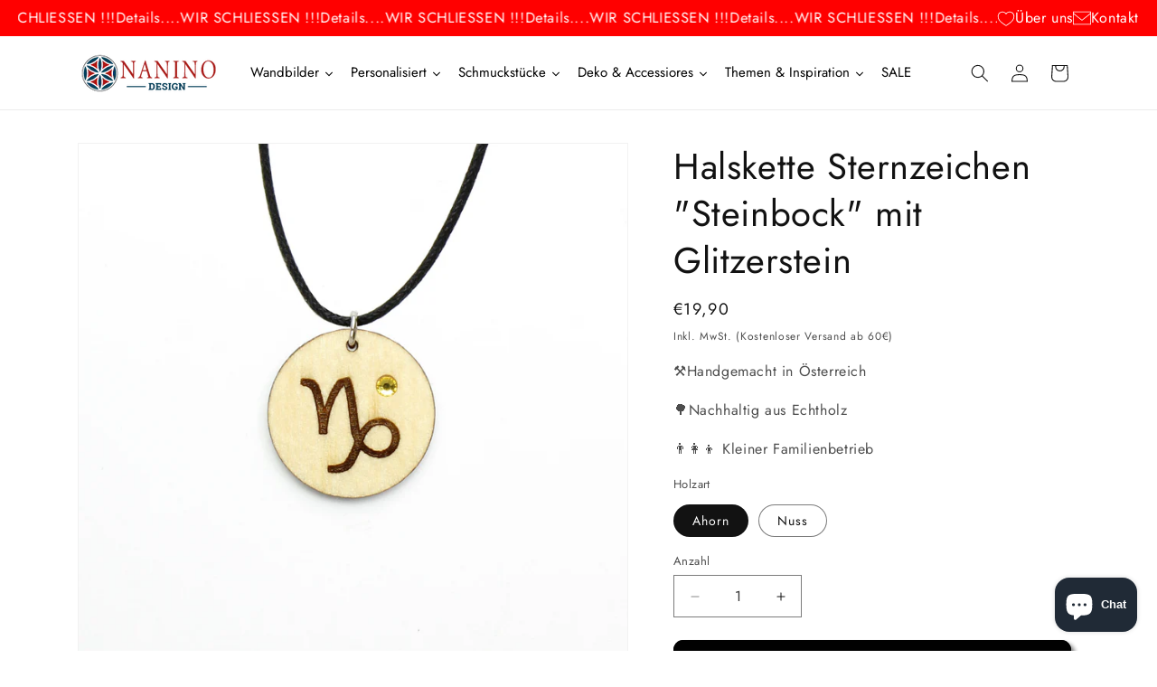

--- FILE ---
content_type: text/html; charset=utf-8
request_url: https://nanino-design.at/products/halskette-sternzeichen-steinbock-mit-swarovski-stein
body_size: 51962
content:
<!doctype html>
<html class="js" lang="de">
  <head>
    <meta charset="utf-8">
    <meta http-equiv="X-UA-Compatible" content="IE=edge">
    <meta name="viewport" content="width=device-width,initial-scale=1">
    <meta name="theme-color" content="">
    <link rel="canonical" href="https://nanino-design.at/products/halskette-sternzeichen-steinbock-mit-swarovski-stein"><link rel="icon" type="image/png" href="//nanino-design.at/cdn/shop/files/android-chrome-192x192.png?crop=center&height=32&v=1637233574&width=32"><link rel="preconnect" href="https://fonts.shopifycdn.com" crossorigin><title>
      Halskette Holz Sternzeichen &quot;Steinbock&quot; | Nanino Design
</title>

    
      <meta name="description" content="Sternzeichen &quot;Steinbock&quot; Halskette aus Holz bei Nanino Design entdecken. ✓echtes Holz. ✓nachhaltig. ✓individualisierbar. ✓ Jetzt kaufen!">
    

    

<meta property="og:site_name" content="Nanino Design">
<meta property="og:url" content="https://nanino-design.at/products/halskette-sternzeichen-steinbock-mit-swarovski-stein">
<meta property="og:title" content="Halskette Holz Sternzeichen &quot;Steinbock&quot; | Nanino Design">
<meta property="og:type" content="product">
<meta property="og:description" content="Sternzeichen &quot;Steinbock&quot; Halskette aus Holz bei Nanino Design entdecken. ✓echtes Holz. ✓nachhaltig. ✓individualisierbar. ✓ Jetzt kaufen!"><meta property="og:image" content="http://nanino-design.at/cdn/shop/products/halskette-sternzeichen-steinbock-mit-glitzerstein-294780.jpg?v=1683466512">
  <meta property="og:image:secure_url" content="https://nanino-design.at/cdn/shop/products/halskette-sternzeichen-steinbock-mit-glitzerstein-294780.jpg?v=1683466512">
  <meta property="og:image:width" content="2048">
  <meta property="og:image:height" content="2048"><meta property="og:price:amount" content="19,90">
  <meta property="og:price:currency" content="EUR"><meta name="twitter:card" content="summary_large_image">
<meta name="twitter:title" content="Halskette Holz Sternzeichen &quot;Steinbock&quot; | Nanino Design">
<meta name="twitter:description" content="Sternzeichen &quot;Steinbock&quot; Halskette aus Holz bei Nanino Design entdecken. ✓echtes Holz. ✓nachhaltig. ✓individualisierbar. ✓ Jetzt kaufen!">


    <script src="//nanino-design.at/cdn/shop/t/18/assets/constants.js?v=132983761750457495441728905703" defer="defer"></script>
    <script src="//nanino-design.at/cdn/shop/t/18/assets/pubsub.js?v=158357773527763999511728905705" defer="defer"></script>
    <script src="//nanino-design.at/cdn/shop/t/18/assets/global.js?v=152862011079830610291728905703" defer="defer"></script>
    <script src="//nanino-design.at/cdn/shop/t/18/assets/details-disclosure.js?v=13653116266235556501728905703" defer="defer"></script>
    <script src="//nanino-design.at/cdn/shop/t/18/assets/details-modal.js?v=25581673532751508451728905703" defer="defer"></script>
    <script src="//nanino-design.at/cdn/shop/t/18/assets/search-form.js?v=133129549252120666541728905705" defer="defer"></script><script src="//nanino-design.at/cdn/shop/t/18/assets/animations.js?v=88693664871331136111728905703" defer="defer"></script><script>window.performance && window.performance.mark && window.performance.mark('shopify.content_for_header.start');</script><meta name="google-site-verification" content="NgXIzYga0F5NSO1lDi2LbwW46xDJmOrIYjOJRGReunU">
<meta name="facebook-domain-verification" content="pbck11s3b59an1c2kpbaw42y6znc1i">
<meta id="shopify-digital-wallet" name="shopify-digital-wallet" content="/61152297197/digital_wallets/dialog">
<link rel="alternate" type="application/json+oembed" href="https://nanino-design.at/products/halskette-sternzeichen-steinbock-mit-swarovski-stein.oembed">
<script async="async" src="/checkouts/internal/preloads.js?locale=de-AT"></script>
<script id="shopify-features" type="application/json">{"accessToken":"d5b90d5c12ab397668a63c75d0b1d827","betas":["rich-media-storefront-analytics"],"domain":"nanino-design.at","predictiveSearch":true,"shopId":61152297197,"locale":"de"}</script>
<script>var Shopify = Shopify || {};
Shopify.shop = "nanino-design.myshopify.com";
Shopify.locale = "de";
Shopify.currency = {"active":"EUR","rate":"1.0"};
Shopify.country = "AT";
Shopify.theme = {"name":"Rainer \/\/ Aktualisierte Kopie von Dawn 2023 || ...","id":169376088398,"schema_name":"Dawn","schema_version":"15.2.0","theme_store_id":887,"role":"main"};
Shopify.theme.handle = "null";
Shopify.theme.style = {"id":null,"handle":null};
Shopify.cdnHost = "nanino-design.at/cdn";
Shopify.routes = Shopify.routes || {};
Shopify.routes.root = "/";</script>
<script type="module">!function(o){(o.Shopify=o.Shopify||{}).modules=!0}(window);</script>
<script>!function(o){function n(){var o=[];function n(){o.push(Array.prototype.slice.apply(arguments))}return n.q=o,n}var t=o.Shopify=o.Shopify||{};t.loadFeatures=n(),t.autoloadFeatures=n()}(window);</script>
<script id="shop-js-analytics" type="application/json">{"pageType":"product"}</script>
<script defer="defer" async type="module" src="//nanino-design.at/cdn/shopifycloud/shop-js/modules/v2/client.init-shop-cart-sync_e98Ab_XN.de.esm.js"></script>
<script defer="defer" async type="module" src="//nanino-design.at/cdn/shopifycloud/shop-js/modules/v2/chunk.common_Pcw9EP95.esm.js"></script>
<script defer="defer" async type="module" src="//nanino-design.at/cdn/shopifycloud/shop-js/modules/v2/chunk.modal_CzmY4ZhL.esm.js"></script>
<script type="module">
  await import("//nanino-design.at/cdn/shopifycloud/shop-js/modules/v2/client.init-shop-cart-sync_e98Ab_XN.de.esm.js");
await import("//nanino-design.at/cdn/shopifycloud/shop-js/modules/v2/chunk.common_Pcw9EP95.esm.js");
await import("//nanino-design.at/cdn/shopifycloud/shop-js/modules/v2/chunk.modal_CzmY4ZhL.esm.js");

  window.Shopify.SignInWithShop?.initShopCartSync?.({"fedCMEnabled":true,"windoidEnabled":true});

</script>
<script>(function() {
  var isLoaded = false;
  function asyncLoad() {
    if (isLoaded) return;
    isLoaded = true;
    var urls = ["https:\/\/static.klaviyo.com\/onsite\/js\/klaviyo.js?company_id=WAFGYF\u0026shop=nanino-design.myshopify.com","https:\/\/static.klaviyo.com\/onsite\/js\/klaviyo.js?company_id=WAFGYF\u0026shop=nanino-design.myshopify.com","https:\/\/cdn.nfcube.com\/instafeed-b965fd4ac988c1a885806b2654230267.js?shop=nanino-design.myshopify.com"];
    for (var i = 0; i < urls.length; i++) {
      var s = document.createElement('script');
      s.type = 'text/javascript';
      s.async = true;
      s.src = urls[i];
      var x = document.getElementsByTagName('script')[0];
      x.parentNode.insertBefore(s, x);
    }
  };
  if(window.attachEvent) {
    window.attachEvent('onload', asyncLoad);
  } else {
    window.addEventListener('load', asyncLoad, false);
  }
})();</script>
<script id="__st">var __st={"a":61152297197,"offset":3600,"reqid":"6678f90a-e803-4fb4-b08b-3e1ea9fee55d-1769121522","pageurl":"nanino-design.at\/products\/halskette-sternzeichen-steinbock-mit-swarovski-stein","u":"36296e4dd804","p":"product","rtyp":"product","rid":7491795321069};</script>
<script>window.ShopifyPaypalV4VisibilityTracking = true;</script>
<script id="form-persister">!function(){'use strict';const t='contact',e='new_comment',n=[[t,t],['blogs',e],['comments',e],[t,'customer']],o='password',r='form_key',c=['recaptcha-v3-token','g-recaptcha-response','h-captcha-response',o],s=()=>{try{return window.sessionStorage}catch{return}},i='__shopify_v',u=t=>t.elements[r],a=function(){const t=[...n].map((([t,e])=>`form[action*='/${t}']:not([data-nocaptcha='true']) input[name='form_type'][value='${e}']`)).join(',');var e;return e=t,()=>e?[...document.querySelectorAll(e)].map((t=>t.form)):[]}();function m(t){const e=u(t);a().includes(t)&&(!e||!e.value)&&function(t){try{if(!s())return;!function(t){const e=s();if(!e)return;const n=u(t);if(!n)return;const o=n.value;o&&e.removeItem(o)}(t);const e=Array.from(Array(32),(()=>Math.random().toString(36)[2])).join('');!function(t,e){u(t)||t.append(Object.assign(document.createElement('input'),{type:'hidden',name:r})),t.elements[r].value=e}(t,e),function(t,e){const n=s();if(!n)return;const r=[...t.querySelectorAll(`input[type='${o}']`)].map((({name:t})=>t)),u=[...c,...r],a={};for(const[o,c]of new FormData(t).entries())u.includes(o)||(a[o]=c);n.setItem(e,JSON.stringify({[i]:1,action:t.action,data:a}))}(t,e)}catch(e){console.error('failed to persist form',e)}}(t)}const f=t=>{if('true'===t.dataset.persistBound)return;const e=function(t,e){const n=function(t){return'function'==typeof t.submit?t.submit:HTMLFormElement.prototype.submit}(t).bind(t);return function(){let t;return()=>{t||(t=!0,(()=>{try{e(),n()}catch(t){(t=>{console.error('form submit failed',t)})(t)}})(),setTimeout((()=>t=!1),250))}}()}(t,(()=>{m(t)}));!function(t,e){if('function'==typeof t.submit&&'function'==typeof e)try{t.submit=e}catch{}}(t,e),t.addEventListener('submit',(t=>{t.preventDefault(),e()})),t.dataset.persistBound='true'};!function(){function t(t){const e=(t=>{const e=t.target;return e instanceof HTMLFormElement?e:e&&e.form})(t);e&&m(e)}document.addEventListener('submit',t),document.addEventListener('DOMContentLoaded',(()=>{const e=a();for(const t of e)f(t);var n;n=document.body,new window.MutationObserver((t=>{for(const e of t)if('childList'===e.type&&e.addedNodes.length)for(const t of e.addedNodes)1===t.nodeType&&'FORM'===t.tagName&&a().includes(t)&&f(t)})).observe(n,{childList:!0,subtree:!0,attributes:!1}),document.removeEventListener('submit',t)}))}()}();</script>
<script integrity="sha256-4kQ18oKyAcykRKYeNunJcIwy7WH5gtpwJnB7kiuLZ1E=" data-source-attribution="shopify.loadfeatures" defer="defer" src="//nanino-design.at/cdn/shopifycloud/storefront/assets/storefront/load_feature-a0a9edcb.js" crossorigin="anonymous"></script>
<script data-source-attribution="shopify.dynamic_checkout.dynamic.init">var Shopify=Shopify||{};Shopify.PaymentButton=Shopify.PaymentButton||{isStorefrontPortableWallets:!0,init:function(){window.Shopify.PaymentButton.init=function(){};var t=document.createElement("script");t.src="https://nanino-design.at/cdn/shopifycloud/portable-wallets/latest/portable-wallets.de.js",t.type="module",document.head.appendChild(t)}};
</script>
<script data-source-attribution="shopify.dynamic_checkout.buyer_consent">
  function portableWalletsHideBuyerConsent(e){var t=document.getElementById("shopify-buyer-consent"),n=document.getElementById("shopify-subscription-policy-button");t&&n&&(t.classList.add("hidden"),t.setAttribute("aria-hidden","true"),n.removeEventListener("click",e))}function portableWalletsShowBuyerConsent(e){var t=document.getElementById("shopify-buyer-consent"),n=document.getElementById("shopify-subscription-policy-button");t&&n&&(t.classList.remove("hidden"),t.removeAttribute("aria-hidden"),n.addEventListener("click",e))}window.Shopify?.PaymentButton&&(window.Shopify.PaymentButton.hideBuyerConsent=portableWalletsHideBuyerConsent,window.Shopify.PaymentButton.showBuyerConsent=portableWalletsShowBuyerConsent);
</script>
<script data-source-attribution="shopify.dynamic_checkout.cart.bootstrap">document.addEventListener("DOMContentLoaded",(function(){function t(){return document.querySelector("shopify-accelerated-checkout-cart, shopify-accelerated-checkout")}if(t())Shopify.PaymentButton.init();else{new MutationObserver((function(e,n){t()&&(Shopify.PaymentButton.init(),n.disconnect())})).observe(document.body,{childList:!0,subtree:!0})}}));
</script>
<script id="sections-script" data-sections="header" defer="defer" src="//nanino-design.at/cdn/shop/t/18/compiled_assets/scripts.js?v=2493"></script>
<script>window.performance && window.performance.mark && window.performance.mark('shopify.content_for_header.end');</script>


    <style data-shopify>
      @font-face {
  font-family: Jost;
  font-weight: 400;
  font-style: normal;
  font-display: swap;
  src: url("//nanino-design.at/cdn/fonts/jost/jost_n4.d47a1b6347ce4a4c9f437608011273009d91f2b7.woff2") format("woff2"),
       url("//nanino-design.at/cdn/fonts/jost/jost_n4.791c46290e672b3f85c3d1c651ef2efa3819eadd.woff") format("woff");
}

      @font-face {
  font-family: Jost;
  font-weight: 700;
  font-style: normal;
  font-display: swap;
  src: url("//nanino-design.at/cdn/fonts/jost/jost_n7.921dc18c13fa0b0c94c5e2517ffe06139c3615a3.woff2") format("woff2"),
       url("//nanino-design.at/cdn/fonts/jost/jost_n7.cbfc16c98c1e195f46c536e775e4e959c5f2f22b.woff") format("woff");
}

      @font-face {
  font-family: Jost;
  font-weight: 400;
  font-style: italic;
  font-display: swap;
  src: url("//nanino-design.at/cdn/fonts/jost/jost_i4.b690098389649750ada222b9763d55796c5283a5.woff2") format("woff2"),
       url("//nanino-design.at/cdn/fonts/jost/jost_i4.fd766415a47e50b9e391ae7ec04e2ae25e7e28b0.woff") format("woff");
}

      @font-face {
  font-family: Jost;
  font-weight: 700;
  font-style: italic;
  font-display: swap;
  src: url("//nanino-design.at/cdn/fonts/jost/jost_i7.d8201b854e41e19d7ed9b1a31fe4fe71deea6d3f.woff2") format("woff2"),
       url("//nanino-design.at/cdn/fonts/jost/jost_i7.eae515c34e26b6c853efddc3fc0c552e0de63757.woff") format("woff");
}

      @font-face {
  font-family: Jost;
  font-weight: 400;
  font-style: normal;
  font-display: swap;
  src: url("//nanino-design.at/cdn/fonts/jost/jost_n4.d47a1b6347ce4a4c9f437608011273009d91f2b7.woff2") format("woff2"),
       url("//nanino-design.at/cdn/fonts/jost/jost_n4.791c46290e672b3f85c3d1c651ef2efa3819eadd.woff") format("woff");
}


      
        :root,
        .color-scheme-1 {
          --color-background: 255,255,255;
        
          --gradient-background: #ffffff;
        

        

        --color-foreground: 18,18,18;
        --color-background-contrast: 191,191,191;
        --color-shadow: 18,18,18;
        --color-button: 18,18,18;
        --color-button-text: 255,255,255;
        --color-secondary-button: 255,255,255;
        --color-secondary-button-text: 18,18,18;
        --color-link: 18,18,18;
        --color-badge-foreground: 18,18,18;
        --color-badge-background: 255,255,255;
        --color-badge-border: 18,18,18;
        --payment-terms-background-color: rgb(255 255 255);
      }
      
        
        .color-scheme-2 {
          --color-background: 243,243,243;
        
          --gradient-background: #f3f3f3;
        

        

        --color-foreground: 18,18,18;
        --color-background-contrast: 179,179,179;
        --color-shadow: 18,18,18;
        --color-button: 18,18,18;
        --color-button-text: 243,243,243;
        --color-secondary-button: 243,243,243;
        --color-secondary-button-text: 18,18,18;
        --color-link: 18,18,18;
        --color-badge-foreground: 18,18,18;
        --color-badge-background: 243,243,243;
        --color-badge-border: 18,18,18;
        --payment-terms-background-color: rgb(243 243 243);
      }
      
        
        .color-scheme-3 {
          --color-background: 36,40,51;
        
          --gradient-background: #242833;
        

        

        --color-foreground: 255,255,255;
        --color-background-contrast: 47,52,66;
        --color-shadow: 18,18,18;
        --color-button: 168,25,22;
        --color-button-text: 255,255,255;
        --color-secondary-button: 36,40,51;
        --color-secondary-button-text: 255,255,255;
        --color-link: 255,255,255;
        --color-badge-foreground: 255,255,255;
        --color-badge-background: 36,40,51;
        --color-badge-border: 255,255,255;
        --payment-terms-background-color: rgb(36 40 51);
      }
      
        
        .color-scheme-4 {
          --color-background: 18,18,18;
        
          --gradient-background: #121212;
        

        

        --color-foreground: 255,255,255;
        --color-background-contrast: 146,146,146;
        --color-shadow: 18,18,18;
        --color-button: 255,255,255;
        --color-button-text: 18,18,18;
        --color-secondary-button: 18,18,18;
        --color-secondary-button-text: 255,255,255;
        --color-link: 255,255,255;
        --color-badge-foreground: 255,255,255;
        --color-badge-background: 18,18,18;
        --color-badge-border: 255,255,255;
        --payment-terms-background-color: rgb(18 18 18);
      }
      
        
        .color-scheme-5 {
          --color-background: 51,79,180;
        
          --gradient-background: #334fb4;
        

        

        --color-foreground: 255,255,255;
        --color-background-contrast: 23,35,81;
        --color-shadow: 18,18,18;
        --color-button: 255,255,255;
        --color-button-text: 51,79,180;
        --color-secondary-button: 51,79,180;
        --color-secondary-button-text: 255,255,255;
        --color-link: 255,255,255;
        --color-badge-foreground: 255,255,255;
        --color-badge-background: 51,79,180;
        --color-badge-border: 255,255,255;
        --payment-terms-background-color: rgb(51 79 180);
      }
      
        
        .color-scheme-02385382-304f-42d8-a501-d2f98bee1525 {
          --color-background: 255,255,255;
        
          --gradient-background: #ffffff;
        

        

        --color-foreground: 18,18,18;
        --color-background-contrast: 191,191,191;
        --color-shadow: 18,18,18;
        --color-button: 0,0,0;
        --color-button-text: 255,255,255;
        --color-secondary-button: 255,255,255;
        --color-secondary-button-text: 18,18,18;
        --color-link: 18,18,18;
        --color-badge-foreground: 18,18,18;
        --color-badge-background: 255,255,255;
        --color-badge-border: 18,18,18;
        --payment-terms-background-color: rgb(255 255 255);
      }
      
        
        .color-scheme-5dc04817-2230-4ff1-ab80-9828f8f10ad1 {
          --color-background: 255,255,255;
        
          --gradient-background: #ffffff;
        

        

        --color-foreground: 18,18,18;
        --color-background-contrast: 191,191,191;
        --color-shadow: 18,18,18;
        --color-button: 255,255,255;
        --color-button-text: 18,18,18;
        --color-secondary-button: 255,255,255;
        --color-secondary-button-text: 255,255,255;
        --color-link: 255,255,255;
        --color-badge-foreground: 18,18,18;
        --color-badge-background: 255,255,255;
        --color-badge-border: 18,18,18;
        --payment-terms-background-color: rgb(255 255 255);
      }
      
        
        .color-scheme-ca688d59-bd0d-4b67-90b8-79dccfac4879 {
          --color-background: 255,0,0;
        
          --gradient-background: #ff0000;
        

        

        --color-foreground: 255,255,255;
        --color-background-contrast: 128,0,0;
        --color-shadow: 18,18,18;
        --color-button: 18,18,18;
        --color-button-text: 255,255,255;
        --color-secondary-button: 255,0,0;
        --color-secondary-button-text: 18,18,18;
        --color-link: 18,18,18;
        --color-badge-foreground: 255,255,255;
        --color-badge-background: 255,0,0;
        --color-badge-border: 255,255,255;
        --payment-terms-background-color: rgb(255 0 0);
      }
      

      body, .color-scheme-1, .color-scheme-2, .color-scheme-3, .color-scheme-4, .color-scheme-5, .color-scheme-02385382-304f-42d8-a501-d2f98bee1525, .color-scheme-5dc04817-2230-4ff1-ab80-9828f8f10ad1, .color-scheme-ca688d59-bd0d-4b67-90b8-79dccfac4879 {
        color: rgba(var(--color-foreground), 0.75);
        background-color: rgb(var(--color-background));
      }

      :root {
        --font-body-family: Jost, sans-serif;
        --font-body-style: normal;
        --font-body-weight: 400;
        --font-body-weight-bold: 700;

        --font-heading-family: Jost, sans-serif;
        --font-heading-style: normal;
        --font-heading-weight: 400;

        --font-body-scale: 1.0;
        --font-heading-scale: 1.0;

        --media-padding: px;
        --media-border-opacity: 0.05;
        --media-border-width: 1px;
        --media-radius: 0px;
        --media-shadow-opacity: 0.0;
        --media-shadow-horizontal-offset: 0px;
        --media-shadow-vertical-offset: 4px;
        --media-shadow-blur-radius: 5px;
        --media-shadow-visible: 0;

        --page-width: 120rem;
        --page-width-margin: 0rem;

        --product-card-image-padding: 0.2rem;
        --product-card-corner-radius: 0.0rem;
        --product-card-text-alignment: left;
        --product-card-border-width: 0.0rem;
        --product-card-border-opacity: 0.1;
        --product-card-shadow-opacity: 0.0;
        --product-card-shadow-visible: 0;
        --product-card-shadow-horizontal-offset: 0.0rem;
        --product-card-shadow-vertical-offset: 0.4rem;
        --product-card-shadow-blur-radius: 0.5rem;

        --collection-card-image-padding: 0.0rem;
        --collection-card-corner-radius: 0.0rem;
        --collection-card-text-alignment: left;
        --collection-card-border-width: 0.0rem;
        --collection-card-border-opacity: 0.1;
        --collection-card-shadow-opacity: 0.0;
        --collection-card-shadow-visible: 0;
        --collection-card-shadow-horizontal-offset: 0.0rem;
        --collection-card-shadow-vertical-offset: 0.4rem;
        --collection-card-shadow-blur-radius: 0.5rem;

        --blog-card-image-padding: 0.0rem;
        --blog-card-corner-radius: 0.0rem;
        --blog-card-text-alignment: left;
        --blog-card-border-width: 0.0rem;
        --blog-card-border-opacity: 0.1;
        --blog-card-shadow-opacity: 0.0;
        --blog-card-shadow-visible: 0;
        --blog-card-shadow-horizontal-offset: 0.0rem;
        --blog-card-shadow-vertical-offset: 0.4rem;
        --blog-card-shadow-blur-radius: 0.5rem;

        --badge-corner-radius: 4.0rem;

        --popup-border-width: 1px;
        --popup-border-opacity: 0.1;
        --popup-corner-radius: 0px;
        --popup-shadow-opacity: 0.0;
        --popup-shadow-horizontal-offset: 0px;
        --popup-shadow-vertical-offset: 4px;
        --popup-shadow-blur-radius: 5px;

        --drawer-border-width: 1px;
        --drawer-border-opacity: 0.1;
        --drawer-shadow-opacity: 0.0;
        --drawer-shadow-horizontal-offset: 0px;
        --drawer-shadow-vertical-offset: 4px;
        --drawer-shadow-blur-radius: 5px;

        --spacing-sections-desktop: 0px;
        --spacing-sections-mobile: 0px;

        --grid-desktop-vertical-spacing: 8px;
        --grid-desktop-horizontal-spacing: 8px;
        --grid-mobile-vertical-spacing: 4px;
        --grid-mobile-horizontal-spacing: 4px;

        --text-boxes-border-opacity: 0.2;
        --text-boxes-border-width: 0px;
        --text-boxes-radius: 26px;
        --text-boxes-shadow-opacity: 0.0;
        --text-boxes-shadow-visible: 0;
        --text-boxes-shadow-horizontal-offset: -8px;
        --text-boxes-shadow-vertical-offset: 0px;
        --text-boxes-shadow-blur-radius: 5px;

        --buttons-radius: 10px;
        --buttons-radius-outset: 11px;
        --buttons-border-width: 1px;
        --buttons-border-opacity: 1.0;
        --buttons-shadow-opacity: 0.6;
        --buttons-shadow-visible: 1;
        --buttons-shadow-horizontal-offset: 4px;
        --buttons-shadow-vertical-offset: 4px;
        --buttons-shadow-blur-radius: 5px;
        --buttons-border-offset: 0.3px;

        --inputs-radius: 0px;
        --inputs-border-width: 1px;
        --inputs-border-opacity: 0.55;
        --inputs-shadow-opacity: 0.0;
        --inputs-shadow-horizontal-offset: 0px;
        --inputs-margin-offset: 0px;
        --inputs-shadow-vertical-offset: 4px;
        --inputs-shadow-blur-radius: 5px;
        --inputs-radius-outset: 0px;

        --variant-pills-radius: 40px;
        --variant-pills-border-width: 1px;
        --variant-pills-border-opacity: 0.55;
        --variant-pills-shadow-opacity: 0.0;
        --variant-pills-shadow-horizontal-offset: 0px;
        --variant-pills-shadow-vertical-offset: 4px;
        --variant-pills-shadow-blur-radius: 5px;
      }

      *,
      *::before,
      *::after {
        box-sizing: inherit;
      }

      html {
        box-sizing: border-box;
        font-size: calc(var(--font-body-scale) * 62.5%);
        height: 100%;
      }

      body {
        display: grid;
        grid-template-rows: auto auto 1fr auto;
        grid-template-columns: 100%;
        min-height: 100%;
        margin: 0;
        font-size: 1.5rem;
        letter-spacing: 0.06rem;
        line-height: calc(1 + 0.8 / var(--font-body-scale));
        font-family: var(--font-body-family);
        font-style: var(--font-body-style);
        font-weight: var(--font-body-weight);
      }

      @media screen and (min-width: 750px) {
        body {
          font-size: 1.6rem;
        }
      }
    </style>

    <link href="//nanino-design.at/cdn/shop/t/18/assets/base.css?v=159841507637079171801728905703" rel="stylesheet" type="text/css" media="all" />
    <link rel="stylesheet" href="//nanino-design.at/cdn/shop/t/18/assets/component-cart-items.css?v=123238115697927560811728905703" media="print" onload="this.media='all'"><link href="//nanino-design.at/cdn/shop/t/18/assets/component-cart-drawer.css?v=112801333748515159671728905703" rel="stylesheet" type="text/css" media="all" />
      <link href="//nanino-design.at/cdn/shop/t/18/assets/component-cart.css?v=164708765130180853531728905703" rel="stylesheet" type="text/css" media="all" />
      <link href="//nanino-design.at/cdn/shop/t/18/assets/component-totals.css?v=15906652033866631521728905703" rel="stylesheet" type="text/css" media="all" />
      <link href="//nanino-design.at/cdn/shop/t/18/assets/component-price.css?v=70172745017360139101728905703" rel="stylesheet" type="text/css" media="all" />
      <link href="//nanino-design.at/cdn/shop/t/18/assets/component-discounts.css?v=152760482443307489271728905703" rel="stylesheet" type="text/css" media="all" />

      <link rel="preload" as="font" href="//nanino-design.at/cdn/fonts/jost/jost_n4.d47a1b6347ce4a4c9f437608011273009d91f2b7.woff2" type="font/woff2" crossorigin>
      

      <link rel="preload" as="font" href="//nanino-design.at/cdn/fonts/jost/jost_n4.d47a1b6347ce4a4c9f437608011273009d91f2b7.woff2" type="font/woff2" crossorigin>
      
<link href="//nanino-design.at/cdn/shop/t/18/assets/component-localization-form.css?v=170315343355214948141728905703" rel="stylesheet" type="text/css" media="all" />
      <script src="//nanino-design.at/cdn/shop/t/18/assets/localization-form.js?v=144176611646395275351728905704" defer="defer"></script><link
        rel="stylesheet"
        href="//nanino-design.at/cdn/shop/t/18/assets/component-predictive-search.css?v=118923337488134913561728905703"
        media="print"
        onload="this.media='all'"
      ><script>
      if (Shopify.designMode) {
        document.documentElement.classList.add('shopify-design-mode');
      }
    </script>
  <!--Gem_Page_Header_Script-->
<!-- "snippets/gem-app-header-scripts.liquid" was not rendered, the associated app was uninstalled -->
<!--End_Gem_Page_Header_Script-->
    <meta name="google-site-verification" content="LyyhBsAgGRXGCxqUm_3nhY48r4HDpUsBIrQKWAgBBiI" />
<!-- BEGIN app block: shopify://apps/gsc-countdown-timer/blocks/countdown-bar/58dc5b1b-43d2-4209-b1f3-52aff31643ed --><style>
  .gta-block__error {
    display: flex;
    flex-flow: column nowrap;
    gap: 12px;
    padding: 32px;
    border-radius: 12px;
    margin: 12px 0;
    background-color: #fff1e3;
    color: #412d00;
  }

  .gta-block__error-title {
    font-size: 18px;
    font-weight: 600;
    line-height: 28px;
  }

  .gta-block__error-body {
    font-size: 14px;
    line-height: 24px;
  }
</style>

<script>
  (function () {
    try {
      window.GSC_COUNTDOWN_META = {
        product_collections: [{"id":393098887405,"handle":"halsketten-sternzeichen","updated_at":"2025-07-07T22:42:57+02:00","published_at":"2021-12-13T09:25:19+01:00","sort_order":"manual","template_suffix":"schmuckstuecke","published_scope":"web","title":"Halsketten Sternzeichen","body_html":"\u003cp data-mce-fragment=\"1\"\u003eUnsere Halsketten sind nicht nur\u003cspan data-mce-fragment=\"1\"\u003e \u003c\/span\u003e\u003cstrong data-mce-fragment=\"1\"\u003eechte Schmuckstücke\u003c\/strong\u003e, sie sind ein wahrer\u003cspan data-mce-fragment=\"1\"\u003e \u003c\/span\u003e\u003cstrong data-mce-fragment=\"1\"\u003eHingucker\u003c\/strong\u003e\u003cspan data-mce-fragment=\"1\"\u003e \u003c\/span\u003emit\u003cspan data-mce-fragment=\"1\"\u003e \u003c\/span\u003e\u003cstrong data-mce-fragment=\"1\"\u003estarker Botschaft\u003c\/strong\u003e.\u003c\/p\u003e\n\u003cp data-mce-fragment=\"1\"\u003eMit den bedeutungsvollen Symbolen schenken sie zudem\u003cspan data-mce-fragment=\"1\"\u003e \u003c\/span\u003e\u003cstrong data-mce-fragment=\"1\"\u003eLebensfreude\u003c\/strong\u003e, innere Harmonie und\u003cspan data-mce-fragment=\"1\"\u003e \u003c\/span\u003e\u003cstrong data-mce-fragment=\"1\"\u003eEnergie\u003c\/strong\u003e\u003cspan data-mce-fragment=\"1\"\u003e \u003c\/span\u003eund werden so zu einzigartigen \"Wegbegleitern\".\u003c\/p\u003e\n\u003cp data-mce-fragment=\"1\"\u003edie Ketten sind in der\u003cspan data-mce-fragment=\"1\"\u003e \u003c\/span\u003e\u003cstrong data-mce-fragment=\"1\"\u003eLänge verstellbar\u003c\/strong\u003e\u003cspan data-mce-fragment=\"1\"\u003e \u003c\/span\u003eund durch die\u003cspan data-mce-fragment=\"1\"\u003e \u003c\/span\u003e\u003cstrong data-mce-fragment=\"1\"\u003enatürliche Leichtigkeit\u003c\/strong\u003e\u003cspan data-mce-fragment=\"1\"\u003e \u003c\/span\u003ewunderbar angenehm zu tragen.\u003c\/p\u003e","image":{"created_at":"2023-05-07T15:31:40+02:00","alt":"Halsketten Sternzeichen - Nanino Design Onlineshop","width":1000,"height":1000,"src":"\/\/nanino-design.at\/cdn\/shop\/collections\/halsketten-sternzeichen-913234.jpg?v=1683466301"}},{"id":391855309037,"handle":"schmuckstucke","updated_at":"2025-11-01T12:14:24+01:00","published_at":"2021-11-22T13:31:41+01:00","sort_order":"best-selling","template_suffix":"schmuckstuecke","published_scope":"web","title":"Schmuckstücke","body_html":"\u003cdiv class=\"title\" data-mce-fragment=\"1\"\u003e\n\u003ch2 class=\"h2\" data-mce-fragment=\"1\"\u003e\n\u003cstrong\u003e\u003cspan style=\"color: #ff2a00;\"\u003eCREATED BY NATUR\u003c\/span\u003e\u003c\/strong\u003e - DESIGNED BY US\u003cbr\u003e\n\u003c\/h2\u003e\n\u003c\/div\u003e\n\u003cdiv class=\"desc\" data-mce-fragment=\"1\"\u003eWir lieben die Natur und die Natürlichkeit und designen und fertigen Schmuckstücke aus selbst hergestelltem Ahorn oder Nuss Schichtholz, das wir aus nachhaltiger Forstwirtschaft beziehen.\u003c\/div\u003e\n\u003cdiv class=\"desc\" data-mce-fragment=\"1\"\u003eDurch die Individualität unseres eigenen Holzes, dem hochwertigen Ölfinish, unserem Design, und die Inspiration unserer Kunden und der Natur ist jedes Schmuckstück ein Unikat.\u003cbr data-mce-fragment=\"1\"\u003e\u003cbr data-mce-fragment=\"1\"\u003e\u003cstrong data-mce-fragment=\"1\"\u003e\"Handwerk hat goldenen Boden\"\u003c\/strong\u003e\n\u003c\/div\u003e","image":{"created_at":"2023-05-07T15:32:19+02:00","alt":"Schmuckstücke - Nanino Design Onlineshop","width":1000,"height":1000,"src":"\/\/nanino-design.at\/cdn\/shop\/collections\/schmuckstucke-383052.jpg?v=1683466341"}}],
        product_tags: ["Halskette"],
      };

      const widgets = [{"bar":{"sticky":true,"justify":"center","position":"bottom","closeButton":{"color":"#ffffff","enabled":true}},"key":"GSC-BAR-ILpaRBObcjRG","type":"bar","timer":{"date":"2025-10-31T23:59:00.000+01:00","mode":"date","daily":{"tz":"Etc\/GMT-0","endHours":14,"endMinutes":0,"repeatDays":[0,1,2,3,4,5,6],"startHours":10,"startMinutes":0},"hours":72,"onEnd":"restart","minutes":0,"seconds":0,"scheduling":{"end":null,"start":null}},"content":{"align":"center","items":[{"id":"text-JtkJfPoTJTJR","type":"text","align":"left","color":"#ffffff","value":"Die Zeit läuft","enabled":true,"padding":{"mobile":{},"desktop":{}},"fontFamily":"font1","fontWeight":"400","textTransform":"uppercase","mobileFontSize":"15px","desktopFontSize":"37px","mobileLineHeight":"1.3","desktopLineHeight":"1.2","mobileLetterSpacing":"0","desktopLetterSpacing":"0"},{"id":"text-iOXkyaiwWSfI","type":"text","align":"left","color":"#ffffff","value":"Sale ends in:","enabled":true,"padding":{"mobile":{},"desktop":{}},"fontFamily":"font2","fontWeight":"500","textTransform":"uppercase","mobileFontSize":"8px","desktopFontSize":"11px","mobileLineHeight":"1.3","desktopLineHeight":"1.3","mobileLetterSpacing":"0","desktopLetterSpacing":"0"},{"id":"timer-oDUmBJmHElHJ","type":"timer","view":"custom","border":{"size":"2px","color":"#FFFFFF","enabled":false},"digits":{"gap":"3px","color":"#d6e429","fontSize":"80px","fontFamily":"font3","fontWeight":"700"},"labels":{"days":"days","color":"#e4dd59","hours":"hours","enabled":true,"minutes":"mins","seconds":"secs","fontSize":"15px","fontFamily":"font2","fontWeight":"500","milliseconds":"ms","textTransform":"uppercase"},"layout":"separate","margin":{"mobile":{},"desktop":{"top":"5px","bottom":"5px"}},"radius":{"value":"16px","enabled":true},"shadow":{"type":"","color":"black","enabled":true},"enabled":true,"padding":{"mobile":{},"desktop":{"top":"0px"}},"fontSize":{"mobile":"14px","desktop":"18px"},"separator":{"type":"colon","color":"#e4dd59","enabled":true},"background":{"blur":"11px","color":"#000000","enabled":true},"unitFormat":"d:h:m:s","mobileWidth":"120px","desktopWidth":"273px"},{"id":"button-dBGqZHhujnAL","href":"https:\/\/shopify.com","type":"button","label":"Shop now","width":"content","border":{"size":"2px","color":"#1d1d1d","enabled":true},"margin":{"mobile":{"top":"0px","left":"0px","right":"0px","bottom":"0px"},"desktop":{"top":"0px","left":"0px","right":"0px","bottom":"0px"}},"radius":{"value":"0px","enabled":true},"target":"_self","enabled":false,"padding":{"mobile":{"top":"4px","left":"20px","right":"20px","bottom":"4px"},"desktop":{"top":"12px","left":"32px","right":"32px","bottom":"12px"}},"textColor":"#dbee10","background":{"blur":"0px","color":"#000000","enabled":true},"fontFamily":"font2","fontWeight":"500","textTransform":"uppercase","mobileFontSize":"12px","desktopFontSize":"13px","mobileLetterSpacing":"0","desktopLetterSpacing":"0"},{"id":"coupon-cjRYtZVhDkts","code":"PASTE YOUR CODE","icon":{"type":"tag","enabled":true},"type":"coupon","label":"Save 35%","action":"copy","border":{"size":"2px","color":"#000000","enabled":true},"margin":{"mobile":{"top":"0px","left":"0px","right":"0px","bottom":"0px"},"desktop":{"top":"0px","left":"0px","right":"0px","bottom":"0px"}},"radius":{"value":"0px","enabled":false},"enabled":false,"padding":{"mobile":{"top":"4px","left":"12px","right":"12px","bottom":"4px"},"desktop":{"top":"6px","left":"16px","right":"16px","bottom":"6px"}},"textColor":"#000000","background":{"blur":"0px","color":"#dcee13","enabled":true},"fontFamily":"font2","fontWeight":"600","textTransform":"uppercase","mobileFontSize":"12px","desktopFontSize":"29px"}],"border":{"size":"1px","color":"#000000","enabled":false},"layout":"column","margin":{"mobile":{"top":"0px","left":"0px","right":"0px","bottom":"0px"},"desktop":{"top":"0px","left":"0px","right":"0px","bottom":"0px"}},"radius":{"value":"8px","enabled":false},"padding":{"mobile":{"top":"4px","left":"0px","right":"0px","bottom":"4px"},"desktop":{"top":"8px","left":"28px","right":"28px","bottom":"8px"}},"mobileGap":"12px","background":{"src":null,"blur":"8px","source":"color","bgColor":"#e43529","enabled":true,"overlayColor":"rgba(0,0,0,0)"},"desktopGap":"24px","mobileWidth":"100%","desktopWidth":"400px","backgroundClick":{"url":"","target":"_self","enabled":false}},"enabled":false,"general":{"font1":"Squada One, cursive","font2":"Oswald, sans-serif","font3":"Squada One, cursive","preset":"black-friday-bar-2","breakpoint":"768px"},"section":null,"userCss":"","targeting":{"geo":null,"pages":{"cart":true,"home":true,"other":true,"password":true,"products":{"mode":"all","tags":[],"enabled":true,"specificProducts":[],"productsInCollections":[]},"collections":{"mode":"all","items":[],"enabled":true}}}},{"key":"GSC-LARGE-uNZqQttJvvpj","type":"banner","timer":{"date":"2025-10-31T23:59:00.000+01:00","mode":"date","daily":{"tz":"Etc\/GMT-0","endHours":14,"endMinutes":0,"repeatDays":[0,1,2,3,4,5,6],"startHours":10,"startMinutes":0},"hours":72,"onEnd":"restart","minutes":0,"seconds":0,"scheduling":{"end":null,"start":null}},"content":{"align":"center","items":[{"id":"text-ouLJKtBTiqxr","type":"text","align":"left","color":"#ffffff","value":"WIR SCHLIESSEN !!!","enabled":true,"padding":{"mobile":{},"desktop":{}},"fontFamily":"font1","fontWeight":"500","textTransform":"unset","mobileFontSize":"35px","desktopFontSize":"68px","mobileLineHeight":"1","desktopLineHeight":"1","mobileLetterSpacing":"0","desktopLetterSpacing":"0"},{"id":"text-lOtBPmpxSNSI","type":"text","align":"left","color":"#ffffff","value":"Liebe Kundinnen und Kunden, mit einem lachenden und einem weinenden Auge möchten wir dich darüber informieren, dass wir uns dazu entschieden haben, nanino-design Ende Oktober 2025 zu schließen. Nach vielen erfolgreichen, aber auch sehr intensiven Jahren werden wir uns beruflich neu orientieren.Diese Entscheidung ist uns nicht leichtgefallen. Über all die Jahre durften wir dich mit unseren einzigartigen Designs und Produkten begleiten und unzählige Projekte und Momente mit dir teilen. Wir sind unglaublich dankbar für deine Treue, dein Vertrauen und die vielen positiven Rückmeldungen, die uns stets motiviert und inspiriert haben. Ohne dich wäre diese lange Reise nicht möglich gewesen!Unser Onlineshop bleibt bis zur Schließung aktiv. Alle bis dahin eingehenden Bestellungen werden selbstverständlich wie gewohnt bearbeitet und versendet.Wir bedanken uns noch einmal von Herzen für eine unglaubliche Zeit und die wunderbaren Begegnungen. Es war uns eine Ehre, dich als unsere Kundin oder unseren Kunden gehabt zu haben.Dein Team von nanino-design","enabled":false,"padding":{"mobile":{},"desktop":{}},"fontFamily":"font3","fontWeight":"500","textTransform":"unset","mobileFontSize":"16px","desktopFontSize":"23px","mobileLineHeight":"1.5","desktopLineHeight":"1.5","mobileLetterSpacing":"0","desktopLetterSpacing":"0"},{"id":"timer-rqbJipMdqnrJ","type":"timer","view":"custom","border":{"size":"2px","color":"#f9a826","enabled":false},"digits":{"gap":"6px","color":"#f5ff3a","fontSize":"38px","fontFamily":"font2","fontWeight":"600"},"labels":{"days":"days","color":"#ffffff","hours":"hours","enabled":true,"minutes":"mins","seconds":"secs","fontSize":"15px","fontFamily":"font1","fontWeight":"500","milliseconds":"ms","textTransform":"uppercase"},"layout":"separate","margin":{"mobile":{},"desktop":{}},"radius":{"value":"16px","enabled":true},"shadow":{"type":"","color":"black","enabled":true},"enabled":true,"padding":{"mobile":{"top":"0px","bottom":"0px"},"desktop":{"top":"0px","bottom":"0px"}},"fontSize":{"mobile":"14px","desktop":"18px"},"separator":{"type":"colon","color":"#ffffff","enabled":true},"background":{"blur":"0px","color":"#f8f8f8","enabled":false},"unitFormat":"d:h:m:s","mobileWidth":"100%","desktopWidth":"100%"},{"id":"button-LQwTINPSadJu","href":"https:\/\/nanino-design.at\/collections\/sale","type":"button","label":"Shop now","width":"content","border":{"size":"1px","color":"#f9a826","enabled":false},"margin":{"mobile":{"top":"8px","left":"0px","right":"0px","bottom":"0px"},"desktop":{"top":"12px","left":"0px","right":"0px","bottom":"0px"}},"radius":{"value":"8px","enabled":true},"target":"_self","enabled":true,"padding":{"mobile":{"top":"12px","left":"32px","right":"32px","bottom":"12px"},"desktop":{"top":"13px","left":"40px","right":"40px","bottom":"13px"}},"textColor":"#ffffff","background":{"blur":"0px","color":"#f9a826","enabled":true},"fontFamily":"font1","fontWeight":"400","textTransform":"uppercase","mobileFontSize":"14px","desktopFontSize":"13px","mobileLetterSpacing":"0","desktopLetterSpacing":"2px"},{"id":"coupon-vJqHUjondsth","code":"PASTE YOUR CODE","icon":{"type":"discount-star","enabled":true},"type":"coupon","label":"Save 35%","action":"copy","border":{"size":"1px","color":"#f6ff3b","enabled":true},"margin":{"mobile":{"top":"4px","left":"0px","right":"0px","bottom":"0px"},"desktop":{"top":"12px","left":"0px","right":"0px","bottom":"0px"}},"radius":{"value":"10px","enabled":true},"enabled":false,"padding":{"mobile":{"top":"10px","left":"16px","right":"16px","bottom":"10px"},"desktop":{"top":"12px","left":"24px","right":"24px","bottom":"12px"}},"textColor":"#ffffff","background":{"blur":"0px","color":"#424242","enabled":true},"fontFamily":"font1","fontWeight":"600","textTransform":"unset","mobileFontSize":"12px","desktopFontSize":"14px"}],"border":{"size":"1px","color":"#ffffff","enabled":false},"layout":"column","margin":{"mobile":{"top":"0px","left":"0px","right":"0px","bottom":"0px"},"desktop":{"top":"0px","left":"0px","right":"0px","bottom":"0px"}},"radius":{"value":"16px","enabled":true},"padding":{"mobile":{"top":"20px","left":"20px","right":"20px","bottom":"20px"},"desktop":{"top":"20px","left":"20px","right":"20px","bottom":"20px"}},"mobileGap":"12px","background":{"src":null,"blur":"5px","source":"color","bgColor":"#ffffff","enabled":false,"overlayColor":"rgba(0,0,0,0)"},"desktopGap":"12px","mobileWidth":"100%","desktopWidth":"798px","backgroundClick":{"url":"","target":"_self","enabled":false}},"enabled":false,"general":{"font1":"Anton, sans-serif","font2":"Anton, sans-serif","font3":"Trebuchet MS, sans-serif","preset":"black-friday-large-1","breakpoint":"768px"},"section":{"border":{"size":"1px","color":"#000000","enabled":false},"margin":{"mobile":{},"desktop":{}},"radius":{"value":"12px","enabled":false},"padding":{"mobile":{"top":"20px","left":"20px","right":"20px","bottom":"20px"},"desktop":{"top":"20px","left":"20px","right":"20px","bottom":"20px"}},"background":{"src":"https:\/\/assets.getsitecontrol.com\/shopify-apps\/countdown\/presets\/black-friday-bg-1.png","blur":"0px","source":"shopify","bgColor":"#ffffff","enabled":true,"overlayColor":"rgba(0,0,0,0)"},"mobileHeight":"90%","desktopHeight":"25%","contentMobilePosition":"center-center","contentDesktopPosition":"center-center"},"userCss":"","targeting":null},{"key":"GSC-LARGE-tDsaSrcLEnHL","type":"banner","timer":{"date":"2025-10-15T00:00:00.000Z","mode":"evergreen","daily":{"tz":"Etc\/GMT-0","endHours":14,"endMinutes":0,"repeatDays":[0,1,2,3,4,5,6],"startHours":10,"startMinutes":0},"hours":72,"onEnd":"restart","minutes":0,"seconds":0,"scheduling":{"end":null,"start":null}},"content":{"align":"center","items":[{"id":"text-dKvfcQCmKdzq","type":"text","align":"left","color":"#000000","value":"Flash sale!","enabled":true,"padding":{"mobile":{},"desktop":{}},"fontFamily":"font1","fontWeight":"600","textTransform":"unset","mobileFontSize":"28px","desktopFontSize":"32px","mobileLineHeight":"1","desktopLineHeight":"1","mobileLetterSpacing":"0","desktopLetterSpacing":"0"},{"id":"text-HvVtkxTexYrw","type":"text","align":"left","color":"#000000","value":"Catch this exclusive deal before it ends soon","enabled":true,"padding":{"mobile":{},"desktop":{}},"fontFamily":"font1","fontWeight":"400","textTransform":"unset","mobileFontSize":"16px","desktopFontSize":"16px","mobileLineHeight":"1.5","desktopLineHeight":"1.5","mobileLetterSpacing":"0","desktopLetterSpacing":"0"},{"id":"timer-vCFpOYoHNcdQ","type":"timer","view":"custom","border":{"size":"2px","color":"#9e9e9e","enabled":false},"digits":{"gap":"0px","color":"#000000","fontSize":"45px","fontFamily":"font2","fontWeight":"600"},"labels":{"days":"days","color":"#000000","hours":"hours","enabled":true,"minutes":"mins","seconds":"secs","fontSize":"18px","fontFamily":"font3","fontWeight":"500","milliseconds":"ms","textTransform":"unset"},"layout":"separate","margin":{"mobile":{},"desktop":{}},"radius":{"value":"16px","enabled":true},"shadow":{"type":"","color":"black","enabled":true},"enabled":true,"padding":{"mobile":{"top":"0px","bottom":"0px"},"desktop":{"top":"0px","bottom":"0px"}},"fontSize":{"mobile":"14px","desktop":"18px"},"separator":{"type":"colon","color":"#000000","enabled":true},"background":{"blur":"0px","color":"#f8f8f8","enabled":false},"unitFormat":"d:h:m:s","mobileWidth":"100%","desktopWidth":"90%"},{"id":"button-oaBfUVCPogjy","href":"https:\/\/shopify.com","type":"button","label":"Shop now","width":"content","border":{"size":"2px","color":"#000000","enabled":false},"margin":{"mobile":{"top":"0px","left":"0px","right":"0px","bottom":"0px"},"desktop":{"top":"0px","left":"0px","right":"0px","bottom":"0px"}},"radius":{"value":"12px","enabled":true},"target":"_self","enabled":false,"padding":{"mobile":{"top":"14px","left":"40px","right":"40px","bottom":"14px"},"desktop":{"top":"16px","left":"40px","right":"40px","bottom":"16px"}},"textColor":"#ffffff","background":{"blur":"0px","color":"#000000","enabled":true},"fontFamily":"font1","fontWeight":"500","textTransform":"unset","mobileFontSize":"14px","desktopFontSize":"14px","mobileLetterSpacing":"0","desktopLetterSpacing":"0"},{"id":"coupon-bSxCzcCnUBPq","code":"PASTE YOUR CODE","icon":{"type":"discount-star","enabled":true},"type":"coupon","label":"Save 35%","action":"copy","border":{"size":"1px","color":"#bdbdbd","enabled":true},"margin":{"mobile":{"top":"0px","left":"0px","right":"0px","bottom":"0px"},"desktop":{"top":"0px","left":"0px","right":"0px","bottom":"0px"}},"radius":{"value":"10px","enabled":true},"enabled":true,"padding":{"mobile":{"top":"4px","left":"12px","right":"12px","bottom":"4px"},"desktop":{"top":"14px","left":"24px","right":"24px","bottom":"14px"}},"textColor":"#000000","background":{"blur":"0px","color":"#f2f2f2","enabled":true},"fontFamily":"font1","fontWeight":"600","textTransform":"unset","mobileFontSize":"12px","desktopFontSize":"14px"}],"border":{"size":"1px","color":"#ffffff","enabled":false},"layout":"column","margin":{"mobile":{"top":"0px","left":"0px","right":"0px","bottom":"0px"},"desktop":{"top":"0px","left":"0px","right":"0px","bottom":"0px"}},"radius":{"value":"16px","enabled":true},"padding":{"mobile":{"top":"20px","left":"20px","right":"20px","bottom":"20px"},"desktop":{"top":"20px","left":"20px","right":"20px","bottom":"20px"}},"mobileGap":"12px","background":{"src":null,"blur":"0px","source":"color","bgColor":"#ffffff","enabled":false,"overlayColor":"rgba(0,0,0,0)"},"desktopGap":"14px","mobileWidth":"100%","desktopWidth":"460px","backgroundClick":{"url":"","target":"_self","enabled":false}},"enabled":false,"general":{"font1":"inherit","font2":"inherit","font3":"inherit","preset":"large1","breakpoint":"768px"},"section":{"border":{"size":"1px","color":"#000000","enabled":false},"margin":{"mobile":{},"desktop":{}},"radius":{"value":"12px","enabled":true},"padding":{"mobile":{"top":"20px","left":"20px","right":"20px","bottom":"20px"},"desktop":{"top":"20px","left":"20px","right":"20px","bottom":"20px"}},"background":{"src":null,"blur":"0px","source":"color","bgColor":"#ffffff","enabled":true,"overlayColor":"rgba(0,0,0,0)"},"mobileHeight":"150%","desktopHeight":"25%","contentMobilePosition":"center-center","contentDesktopPosition":"center-center"},"userCss":"","targeting":null}];

      if (Array.isArray(window.GSC_COUNTDOWN_WIDGETS)) {
        window.GSC_COUNTDOWN_WIDGETS.push(...widgets);
      } else {
        window.GSC_COUNTDOWN_WIDGETS = widgets || [];
      }
    } catch (e) {
      console.log(e);
    }
  })();
</script>


<!-- END app block --><!-- BEGIN app block: shopify://apps/frequently-bought/blocks/app-embed-block/b1a8cbea-c844-4842-9529-7c62dbab1b1f --><script>
    window.codeblackbelt = window.codeblackbelt || {};
    window.codeblackbelt.shop = window.codeblackbelt.shop || 'nanino-design.myshopify.com';
    
        window.codeblackbelt.productId = 7491795321069;</script><script src="//cdn.codeblackbelt.com/widgets/frequently-bought-together/main.min.js?version=2026012223+0100" async></script>
 <!-- END app block --><!-- BEGIN app block: shopify://apps/stape-conversion-tracking/blocks/gtm/7e13c847-7971-409d-8fe0-29ec14d5f048 --><script>
  window.lsData = {};
  window.dataLayer = window.dataLayer || [];
  window.addEventListener("message", (event) => {
    if (event.data?.event) {
      window.dataLayer.push(event.data);
    }
  });
  window.dataShopStape = {
    shop: "nanino-design.at",
    shopId: "61152297197",
  }
</script>

<!-- END app block --><!-- BEGIN app block: shopify://apps/klaviyo-email-marketing-sms/blocks/klaviyo-onsite-embed/2632fe16-c075-4321-a88b-50b567f42507 -->












  <script async src="https://static.klaviyo.com/onsite/js/WAFGYF/klaviyo.js?company_id=WAFGYF"></script>
  <script>!function(){if(!window.klaviyo){window._klOnsite=window._klOnsite||[];try{window.klaviyo=new Proxy({},{get:function(n,i){return"push"===i?function(){var n;(n=window._klOnsite).push.apply(n,arguments)}:function(){for(var n=arguments.length,o=new Array(n),w=0;w<n;w++)o[w]=arguments[w];var t="function"==typeof o[o.length-1]?o.pop():void 0,e=new Promise((function(n){window._klOnsite.push([i].concat(o,[function(i){t&&t(i),n(i)}]))}));return e}}})}catch(n){window.klaviyo=window.klaviyo||[],window.klaviyo.push=function(){var n;(n=window._klOnsite).push.apply(n,arguments)}}}}();</script>

  
    <script id="viewed_product">
      if (item == null) {
        var _learnq = _learnq || [];

        var MetafieldReviews = null
        var MetafieldYotpoRating = null
        var MetafieldYotpoCount = null
        var MetafieldLooxRating = null
        var MetafieldLooxCount = null
        var okendoProduct = null
        var okendoProductReviewCount = null
        var okendoProductReviewAverageValue = null
        try {
          // The following fields are used for Customer Hub recently viewed in order to add reviews.
          // This information is not part of __kla_viewed. Instead, it is part of __kla_viewed_reviewed_items
          MetafieldReviews = {};
          MetafieldYotpoRating = null
          MetafieldYotpoCount = null
          MetafieldLooxRating = null
          MetafieldLooxCount = null

          okendoProduct = null
          // If the okendo metafield is not legacy, it will error, which then requires the new json formatted data
          if (okendoProduct && 'error' in okendoProduct) {
            okendoProduct = null
          }
          okendoProductReviewCount = okendoProduct ? okendoProduct.reviewCount : null
          okendoProductReviewAverageValue = okendoProduct ? okendoProduct.reviewAverageValue : null
        } catch (error) {
          console.error('Error in Klaviyo onsite reviews tracking:', error);
        }

        var item = {
          Name: "Halskette Sternzeichen \"Steinbock\" mit Glitzerstein",
          ProductID: 7491795321069,
          Categories: ["Halsketten Sternzeichen","Schmuckstücke"],
          ImageURL: "https://nanino-design.at/cdn/shop/products/halskette-sternzeichen-steinbock-mit-glitzerstein-294780_grande.jpg?v=1683466512",
          URL: "https://nanino-design.at/products/halskette-sternzeichen-steinbock-mit-swarovski-stein",
          Brand: "nanino design",
          Price: "€19,90",
          Value: "19,90",
          CompareAtPrice: "€0,00"
        };
        _learnq.push(['track', 'Viewed Product', item]);
        _learnq.push(['trackViewedItem', {
          Title: item.Name,
          ItemId: item.ProductID,
          Categories: item.Categories,
          ImageUrl: item.ImageURL,
          Url: item.URL,
          Metadata: {
            Brand: item.Brand,
            Price: item.Price,
            Value: item.Value,
            CompareAtPrice: item.CompareAtPrice
          },
          metafields:{
            reviews: MetafieldReviews,
            yotpo:{
              rating: MetafieldYotpoRating,
              count: MetafieldYotpoCount,
            },
            loox:{
              rating: MetafieldLooxRating,
              count: MetafieldLooxCount,
            },
            okendo: {
              rating: okendoProductReviewAverageValue,
              count: okendoProductReviewCount,
            }
          }
        }]);
      }
    </script>
  




  <script>
    window.klaviyoReviewsProductDesignMode = false
  </script>







<!-- END app block --><script src="https://cdn.shopify.com/extensions/019a0283-dad8-7bc7-bb66-b523cba67540/countdown-app-root-55/assets/gsc-countdown-widget.js" type="text/javascript" defer="defer"></script>
<script src="https://cdn.shopify.com/extensions/e8878072-2f6b-4e89-8082-94b04320908d/inbox-1254/assets/inbox-chat-loader.js" type="text/javascript" defer="defer"></script>
<script src="https://cdn.shopify.com/extensions/019b8ed3-90b4-7b95-8e01-aa6b35f1be2e/stape-remix-29/assets/widget.js" type="text/javascript" defer="defer"></script>
<script src="https://cdn.shopify.com/extensions/019bdf7d-4a6c-7123-a86c-a0460c34c029/salepify-809/assets/free-gift.script.js" type="text/javascript" defer="defer"></script>
<link href="https://monorail-edge.shopifysvc.com" rel="dns-prefetch">
<script>(function(){if ("sendBeacon" in navigator && "performance" in window) {try {var session_token_from_headers = performance.getEntriesByType('navigation')[0].serverTiming.find(x => x.name == '_s').description;} catch {var session_token_from_headers = undefined;}var session_cookie_matches = document.cookie.match(/_shopify_s=([^;]*)/);var session_token_from_cookie = session_cookie_matches && session_cookie_matches.length === 2 ? session_cookie_matches[1] : "";var session_token = session_token_from_headers || session_token_from_cookie || "";function handle_abandonment_event(e) {var entries = performance.getEntries().filter(function(entry) {return /monorail-edge.shopifysvc.com/.test(entry.name);});if (!window.abandonment_tracked && entries.length === 0) {window.abandonment_tracked = true;var currentMs = Date.now();var navigation_start = performance.timing.navigationStart;var payload = {shop_id: 61152297197,url: window.location.href,navigation_start,duration: currentMs - navigation_start,session_token,page_type: "product"};window.navigator.sendBeacon("https://monorail-edge.shopifysvc.com/v1/produce", JSON.stringify({schema_id: "online_store_buyer_site_abandonment/1.1",payload: payload,metadata: {event_created_at_ms: currentMs,event_sent_at_ms: currentMs}}));}}window.addEventListener('pagehide', handle_abandonment_event);}}());</script>
<script id="web-pixels-manager-setup">(function e(e,d,r,n,o){if(void 0===o&&(o={}),!Boolean(null===(a=null===(i=window.Shopify)||void 0===i?void 0:i.analytics)||void 0===a?void 0:a.replayQueue)){var i,a;window.Shopify=window.Shopify||{};var t=window.Shopify;t.analytics=t.analytics||{};var s=t.analytics;s.replayQueue=[],s.publish=function(e,d,r){return s.replayQueue.push([e,d,r]),!0};try{self.performance.mark("wpm:start")}catch(e){}var l=function(){var e={modern:/Edge?\/(1{2}[4-9]|1[2-9]\d|[2-9]\d{2}|\d{4,})\.\d+(\.\d+|)|Firefox\/(1{2}[4-9]|1[2-9]\d|[2-9]\d{2}|\d{4,})\.\d+(\.\d+|)|Chrom(ium|e)\/(9{2}|\d{3,})\.\d+(\.\d+|)|(Maci|X1{2}).+ Version\/(15\.\d+|(1[6-9]|[2-9]\d|\d{3,})\.\d+)([,.]\d+|)( \(\w+\)|)( Mobile\/\w+|) Safari\/|Chrome.+OPR\/(9{2}|\d{3,})\.\d+\.\d+|(CPU[ +]OS|iPhone[ +]OS|CPU[ +]iPhone|CPU IPhone OS|CPU iPad OS)[ +]+(15[._]\d+|(1[6-9]|[2-9]\d|\d{3,})[._]\d+)([._]\d+|)|Android:?[ /-](13[3-9]|1[4-9]\d|[2-9]\d{2}|\d{4,})(\.\d+|)(\.\d+|)|Android.+Firefox\/(13[5-9]|1[4-9]\d|[2-9]\d{2}|\d{4,})\.\d+(\.\d+|)|Android.+Chrom(ium|e)\/(13[3-9]|1[4-9]\d|[2-9]\d{2}|\d{4,})\.\d+(\.\d+|)|SamsungBrowser\/([2-9]\d|\d{3,})\.\d+/,legacy:/Edge?\/(1[6-9]|[2-9]\d|\d{3,})\.\d+(\.\d+|)|Firefox\/(5[4-9]|[6-9]\d|\d{3,})\.\d+(\.\d+|)|Chrom(ium|e)\/(5[1-9]|[6-9]\d|\d{3,})\.\d+(\.\d+|)([\d.]+$|.*Safari\/(?![\d.]+ Edge\/[\d.]+$))|(Maci|X1{2}).+ Version\/(10\.\d+|(1[1-9]|[2-9]\d|\d{3,})\.\d+)([,.]\d+|)( \(\w+\)|)( Mobile\/\w+|) Safari\/|Chrome.+OPR\/(3[89]|[4-9]\d|\d{3,})\.\d+\.\d+|(CPU[ +]OS|iPhone[ +]OS|CPU[ +]iPhone|CPU IPhone OS|CPU iPad OS)[ +]+(10[._]\d+|(1[1-9]|[2-9]\d|\d{3,})[._]\d+)([._]\d+|)|Android:?[ /-](13[3-9]|1[4-9]\d|[2-9]\d{2}|\d{4,})(\.\d+|)(\.\d+|)|Mobile Safari.+OPR\/([89]\d|\d{3,})\.\d+\.\d+|Android.+Firefox\/(13[5-9]|1[4-9]\d|[2-9]\d{2}|\d{4,})\.\d+(\.\d+|)|Android.+Chrom(ium|e)\/(13[3-9]|1[4-9]\d|[2-9]\d{2}|\d{4,})\.\d+(\.\d+|)|Android.+(UC? ?Browser|UCWEB|U3)[ /]?(15\.([5-9]|\d{2,})|(1[6-9]|[2-9]\d|\d{3,})\.\d+)\.\d+|SamsungBrowser\/(5\.\d+|([6-9]|\d{2,})\.\d+)|Android.+MQ{2}Browser\/(14(\.(9|\d{2,})|)|(1[5-9]|[2-9]\d|\d{3,})(\.\d+|))(\.\d+|)|K[Aa][Ii]OS\/(3\.\d+|([4-9]|\d{2,})\.\d+)(\.\d+|)/},d=e.modern,r=e.legacy,n=navigator.userAgent;return n.match(d)?"modern":n.match(r)?"legacy":"unknown"}(),u="modern"===l?"modern":"legacy",c=(null!=n?n:{modern:"",legacy:""})[u],f=function(e){return[e.baseUrl,"/wpm","/b",e.hashVersion,"modern"===e.buildTarget?"m":"l",".js"].join("")}({baseUrl:d,hashVersion:r,buildTarget:u}),m=function(e){var d=e.version,r=e.bundleTarget,n=e.surface,o=e.pageUrl,i=e.monorailEndpoint;return{emit:function(e){var a=e.status,t=e.errorMsg,s=(new Date).getTime(),l=JSON.stringify({metadata:{event_sent_at_ms:s},events:[{schema_id:"web_pixels_manager_load/3.1",payload:{version:d,bundle_target:r,page_url:o,status:a,surface:n,error_msg:t},metadata:{event_created_at_ms:s}}]});if(!i)return console&&console.warn&&console.warn("[Web Pixels Manager] No Monorail endpoint provided, skipping logging."),!1;try{return self.navigator.sendBeacon.bind(self.navigator)(i,l)}catch(e){}var u=new XMLHttpRequest;try{return u.open("POST",i,!0),u.setRequestHeader("Content-Type","text/plain"),u.send(l),!0}catch(e){return console&&console.warn&&console.warn("[Web Pixels Manager] Got an unhandled error while logging to Monorail."),!1}}}}({version:r,bundleTarget:l,surface:e.surface,pageUrl:self.location.href,monorailEndpoint:e.monorailEndpoint});try{o.browserTarget=l,function(e){var d=e.src,r=e.async,n=void 0===r||r,o=e.onload,i=e.onerror,a=e.sri,t=e.scriptDataAttributes,s=void 0===t?{}:t,l=document.createElement("script"),u=document.querySelector("head"),c=document.querySelector("body");if(l.async=n,l.src=d,a&&(l.integrity=a,l.crossOrigin="anonymous"),s)for(var f in s)if(Object.prototype.hasOwnProperty.call(s,f))try{l.dataset[f]=s[f]}catch(e){}if(o&&l.addEventListener("load",o),i&&l.addEventListener("error",i),u)u.appendChild(l);else{if(!c)throw new Error("Did not find a head or body element to append the script");c.appendChild(l)}}({src:f,async:!0,onload:function(){if(!function(){var e,d;return Boolean(null===(d=null===(e=window.Shopify)||void 0===e?void 0:e.analytics)||void 0===d?void 0:d.initialized)}()){var d=window.webPixelsManager.init(e)||void 0;if(d){var r=window.Shopify.analytics;r.replayQueue.forEach((function(e){var r=e[0],n=e[1],o=e[2];d.publishCustomEvent(r,n,o)})),r.replayQueue=[],r.publish=d.publishCustomEvent,r.visitor=d.visitor,r.initialized=!0}}},onerror:function(){return m.emit({status:"failed",errorMsg:"".concat(f," has failed to load")})},sri:function(e){var d=/^sha384-[A-Za-z0-9+/=]+$/;return"string"==typeof e&&d.test(e)}(c)?c:"",scriptDataAttributes:o}),m.emit({status:"loading"})}catch(e){m.emit({status:"failed",errorMsg:(null==e?void 0:e.message)||"Unknown error"})}}})({shopId: 61152297197,storefrontBaseUrl: "https://nanino-design.at",extensionsBaseUrl: "https://extensions.shopifycdn.com/cdn/shopifycloud/web-pixels-manager",monorailEndpoint: "https://monorail-edge.shopifysvc.com/unstable/produce_batch",surface: "storefront-renderer",enabledBetaFlags: ["2dca8a86"],webPixelsConfigList: [{"id":"1072955726","configuration":"{\"config\":\"{\\\"google_tag_ids\\\":[\\\"G-CZ2X4T4LDW\\\",\\\"GT-WKT4HTFL\\\"],\\\"target_country\\\":\\\"AT\\\",\\\"gtag_events\\\":[{\\\"type\\\":\\\"begin_checkout\\\",\\\"action_label\\\":[\\\"G-CZ2X4T4LDW\\\",\\\"AW-852251846\\\/qsrYCIG81qcaEMapsZYD\\\",\\\"AW-852251846\\\/vQTBCIqj2rkDEMapsZYD\\\"]},{\\\"type\\\":\\\"search\\\",\\\"action_label\\\":[\\\"G-CZ2X4T4LDW\\\",\\\"AW-852251846\\\/St6ICIPB1qcaEMapsZYD\\\"]},{\\\"type\\\":\\\"view_item\\\",\\\"action_label\\\":[\\\"G-CZ2X4T4LDW\\\",\\\"AW-852251846\\\/6n2RCIq81qcaEMapsZYD\\\",\\\"MC-VZLCMF9D8L\\\"]},{\\\"type\\\":\\\"purchase\\\",\\\"action_label\\\":[\\\"G-CZ2X4T4LDW\\\",\\\"AW-852251846\\\/NfMSCP671qcaEMapsZYD\\\",\\\"MC-VZLCMF9D8L\\\",\\\"AW-852251846\\\/atqDCNmVvIcDEMapsZYD\\\"]},{\\\"type\\\":\\\"page_view\\\",\\\"action_label\\\":[\\\"G-CZ2X4T4LDW\\\",\\\"AW-852251846\\\/s6wUCIe81qcaEMapsZYD\\\",\\\"MC-VZLCMF9D8L\\\"]},{\\\"type\\\":\\\"add_payment_info\\\",\\\"action_label\\\":[\\\"G-CZ2X4T4LDW\\\",\\\"AW-852251846\\\/OzY1CIbB1qcaEMapsZYD\\\"]},{\\\"type\\\":\\\"add_to_cart\\\",\\\"action_label\\\":[\\\"G-CZ2X4T4LDW\\\",\\\"AW-852251846\\\/EUg3CIS81qcaEMapsZYD\\\",\\\"AW-852251846\\\/GSuVCLj8jLoDEMapsZYD\\\"]}],\\\"enable_monitoring_mode\\\":false}\"}","eventPayloadVersion":"v1","runtimeContext":"OPEN","scriptVersion":"b2a88bafab3e21179ed38636efcd8a93","type":"APP","apiClientId":1780363,"privacyPurposes":[],"dataSharingAdjustments":{"protectedCustomerApprovalScopes":["read_customer_address","read_customer_email","read_customer_name","read_customer_personal_data","read_customer_phone"]}},{"id":"370049358","configuration":"{\"accountID\":\"61152297197\"}","eventPayloadVersion":"v1","runtimeContext":"STRICT","scriptVersion":"c0a2ceb098b536858278d481fbeefe60","type":"APP","apiClientId":10250649601,"privacyPurposes":[],"dataSharingAdjustments":{"protectedCustomerApprovalScopes":["read_customer_address","read_customer_email","read_customer_name","read_customer_personal_data","read_customer_phone"]}},{"id":"258998606","configuration":"{\"pixel_id\":\"1093192841652074\",\"pixel_type\":\"facebook_pixel\",\"metaapp_system_user_token\":\"-\"}","eventPayloadVersion":"v1","runtimeContext":"OPEN","scriptVersion":"ca16bc87fe92b6042fbaa3acc2fbdaa6","type":"APP","apiClientId":2329312,"privacyPurposes":["ANALYTICS","MARKETING","SALE_OF_DATA"],"dataSharingAdjustments":{"protectedCustomerApprovalScopes":["read_customer_address","read_customer_email","read_customer_name","read_customer_personal_data","read_customer_phone"]}},{"id":"196706638","configuration":"{\"tagID\":\"2613187159943\"}","eventPayloadVersion":"v1","runtimeContext":"STRICT","scriptVersion":"18031546ee651571ed29edbe71a3550b","type":"APP","apiClientId":3009811,"privacyPurposes":["ANALYTICS","MARKETING","SALE_OF_DATA"],"dataSharingAdjustments":{"protectedCustomerApprovalScopes":["read_customer_address","read_customer_email","read_customer_name","read_customer_personal_data","read_customer_phone"]}},{"id":"209486158","eventPayloadVersion":"1","runtimeContext":"LAX","scriptVersion":"1","type":"CUSTOM","privacyPurposes":["ANALYTICS","MARKETING","SALE_OF_DATA"],"name":"Simproys"},{"id":"shopify-app-pixel","configuration":"{}","eventPayloadVersion":"v1","runtimeContext":"STRICT","scriptVersion":"0450","apiClientId":"shopify-pixel","type":"APP","privacyPurposes":["ANALYTICS","MARKETING"]},{"id":"shopify-custom-pixel","eventPayloadVersion":"v1","runtimeContext":"LAX","scriptVersion":"0450","apiClientId":"shopify-pixel","type":"CUSTOM","privacyPurposes":["ANALYTICS","MARKETING"]}],isMerchantRequest: false,initData: {"shop":{"name":"Nanino Design","paymentSettings":{"currencyCode":"EUR"},"myshopifyDomain":"nanino-design.myshopify.com","countryCode":"AT","storefrontUrl":"https:\/\/nanino-design.at"},"customer":null,"cart":null,"checkout":null,"productVariants":[{"price":{"amount":19.9,"currencyCode":"EUR"},"product":{"title":"Halskette Sternzeichen \"Steinbock\" mit Glitzerstein","vendor":"nanino design","id":"7491795321069","untranslatedTitle":"Halskette Sternzeichen \"Steinbock\" mit Glitzerstein","url":"\/products\/halskette-sternzeichen-steinbock-mit-swarovski-stein","type":""},"id":"42194647646445","image":{"src":"\/\/nanino-design.at\/cdn\/shop\/products\/halskette-sternzeichen-steinbock-mit-glitzerstein-588102.jpg?v=1683466512"},"sku":"","title":"Ahorn","untranslatedTitle":"Ahorn"},{"price":{"amount":19.9,"currencyCode":"EUR"},"product":{"title":"Halskette Sternzeichen \"Steinbock\" mit Glitzerstein","vendor":"nanino design","id":"7491795321069","untranslatedTitle":"Halskette Sternzeichen \"Steinbock\" mit Glitzerstein","url":"\/products\/halskette-sternzeichen-steinbock-mit-swarovski-stein","type":""},"id":"42194647679213","image":{"src":"\/\/nanino-design.at\/cdn\/shop\/products\/halskette-sternzeichen-steinbock-mit-glitzerstein-294780.jpg?v=1683466512"},"sku":"","title":"Nuss","untranslatedTitle":"Nuss"}],"purchasingCompany":null},},"https://nanino-design.at/cdn","fcfee988w5aeb613cpc8e4bc33m6693e112",{"modern":"","legacy":""},{"shopId":"61152297197","storefrontBaseUrl":"https:\/\/nanino-design.at","extensionBaseUrl":"https:\/\/extensions.shopifycdn.com\/cdn\/shopifycloud\/web-pixels-manager","surface":"storefront-renderer","enabledBetaFlags":"[\"2dca8a86\"]","isMerchantRequest":"false","hashVersion":"fcfee988w5aeb613cpc8e4bc33m6693e112","publish":"custom","events":"[[\"page_viewed\",{}],[\"product_viewed\",{\"productVariant\":{\"price\":{\"amount\":19.9,\"currencyCode\":\"EUR\"},\"product\":{\"title\":\"Halskette Sternzeichen \\\"Steinbock\\\" mit Glitzerstein\",\"vendor\":\"nanino design\",\"id\":\"7491795321069\",\"untranslatedTitle\":\"Halskette Sternzeichen \\\"Steinbock\\\" mit Glitzerstein\",\"url\":\"\/products\/halskette-sternzeichen-steinbock-mit-swarovski-stein\",\"type\":\"\"},\"id\":\"42194647646445\",\"image\":{\"src\":\"\/\/nanino-design.at\/cdn\/shop\/products\/halskette-sternzeichen-steinbock-mit-glitzerstein-588102.jpg?v=1683466512\"},\"sku\":\"\",\"title\":\"Ahorn\",\"untranslatedTitle\":\"Ahorn\"}}]]"});</script><script>
  window.ShopifyAnalytics = window.ShopifyAnalytics || {};
  window.ShopifyAnalytics.meta = window.ShopifyAnalytics.meta || {};
  window.ShopifyAnalytics.meta.currency = 'EUR';
  var meta = {"product":{"id":7491795321069,"gid":"gid:\/\/shopify\/Product\/7491795321069","vendor":"nanino design","type":"","handle":"halskette-sternzeichen-steinbock-mit-swarovski-stein","variants":[{"id":42194647646445,"price":1990,"name":"Halskette Sternzeichen \"Steinbock\" mit Glitzerstein - Ahorn","public_title":"Ahorn","sku":""},{"id":42194647679213,"price":1990,"name":"Halskette Sternzeichen \"Steinbock\" mit Glitzerstein - Nuss","public_title":"Nuss","sku":""}],"remote":false},"page":{"pageType":"product","resourceType":"product","resourceId":7491795321069,"requestId":"6678f90a-e803-4fb4-b08b-3e1ea9fee55d-1769121522"}};
  for (var attr in meta) {
    window.ShopifyAnalytics.meta[attr] = meta[attr];
  }
</script>
<script class="analytics">
  (function () {
    var customDocumentWrite = function(content) {
      var jquery = null;

      if (window.jQuery) {
        jquery = window.jQuery;
      } else if (window.Checkout && window.Checkout.$) {
        jquery = window.Checkout.$;
      }

      if (jquery) {
        jquery('body').append(content);
      }
    };

    var hasLoggedConversion = function(token) {
      if (token) {
        return document.cookie.indexOf('loggedConversion=' + token) !== -1;
      }
      return false;
    }

    var setCookieIfConversion = function(token) {
      if (token) {
        var twoMonthsFromNow = new Date(Date.now());
        twoMonthsFromNow.setMonth(twoMonthsFromNow.getMonth() + 2);

        document.cookie = 'loggedConversion=' + token + '; expires=' + twoMonthsFromNow;
      }
    }

    var trekkie = window.ShopifyAnalytics.lib = window.trekkie = window.trekkie || [];
    if (trekkie.integrations) {
      return;
    }
    trekkie.methods = [
      'identify',
      'page',
      'ready',
      'track',
      'trackForm',
      'trackLink'
    ];
    trekkie.factory = function(method) {
      return function() {
        var args = Array.prototype.slice.call(arguments);
        args.unshift(method);
        trekkie.push(args);
        return trekkie;
      };
    };
    for (var i = 0; i < trekkie.methods.length; i++) {
      var key = trekkie.methods[i];
      trekkie[key] = trekkie.factory(key);
    }
    trekkie.load = function(config) {
      trekkie.config = config || {};
      trekkie.config.initialDocumentCookie = document.cookie;
      var first = document.getElementsByTagName('script')[0];
      var script = document.createElement('script');
      script.type = 'text/javascript';
      script.onerror = function(e) {
        var scriptFallback = document.createElement('script');
        scriptFallback.type = 'text/javascript';
        scriptFallback.onerror = function(error) {
                var Monorail = {
      produce: function produce(monorailDomain, schemaId, payload) {
        var currentMs = new Date().getTime();
        var event = {
          schema_id: schemaId,
          payload: payload,
          metadata: {
            event_created_at_ms: currentMs,
            event_sent_at_ms: currentMs
          }
        };
        return Monorail.sendRequest("https://" + monorailDomain + "/v1/produce", JSON.stringify(event));
      },
      sendRequest: function sendRequest(endpointUrl, payload) {
        // Try the sendBeacon API
        if (window && window.navigator && typeof window.navigator.sendBeacon === 'function' && typeof window.Blob === 'function' && !Monorail.isIos12()) {
          var blobData = new window.Blob([payload], {
            type: 'text/plain'
          });

          if (window.navigator.sendBeacon(endpointUrl, blobData)) {
            return true;
          } // sendBeacon was not successful

        } // XHR beacon

        var xhr = new XMLHttpRequest();

        try {
          xhr.open('POST', endpointUrl);
          xhr.setRequestHeader('Content-Type', 'text/plain');
          xhr.send(payload);
        } catch (e) {
          console.log(e);
        }

        return false;
      },
      isIos12: function isIos12() {
        return window.navigator.userAgent.lastIndexOf('iPhone; CPU iPhone OS 12_') !== -1 || window.navigator.userAgent.lastIndexOf('iPad; CPU OS 12_') !== -1;
      }
    };
    Monorail.produce('monorail-edge.shopifysvc.com',
      'trekkie_storefront_load_errors/1.1',
      {shop_id: 61152297197,
      theme_id: 169376088398,
      app_name: "storefront",
      context_url: window.location.href,
      source_url: "//nanino-design.at/cdn/s/trekkie.storefront.8d95595f799fbf7e1d32231b9a28fd43b70c67d3.min.js"});

        };
        scriptFallback.async = true;
        scriptFallback.src = '//nanino-design.at/cdn/s/trekkie.storefront.8d95595f799fbf7e1d32231b9a28fd43b70c67d3.min.js';
        first.parentNode.insertBefore(scriptFallback, first);
      };
      script.async = true;
      script.src = '//nanino-design.at/cdn/s/trekkie.storefront.8d95595f799fbf7e1d32231b9a28fd43b70c67d3.min.js';
      first.parentNode.insertBefore(script, first);
    };
    trekkie.load(
      {"Trekkie":{"appName":"storefront","development":false,"defaultAttributes":{"shopId":61152297197,"isMerchantRequest":null,"themeId":169376088398,"themeCityHash":"13396658067354906557","contentLanguage":"de","currency":"EUR","eventMetadataId":"1879dc45-c208-4b89-b101-286bd1fe7719"},"isServerSideCookieWritingEnabled":true,"monorailRegion":"shop_domain","enabledBetaFlags":["65f19447"]},"Session Attribution":{},"S2S":{"facebookCapiEnabled":true,"source":"trekkie-storefront-renderer","apiClientId":580111}}
    );

    var loaded = false;
    trekkie.ready(function() {
      if (loaded) return;
      loaded = true;

      window.ShopifyAnalytics.lib = window.trekkie;

      var originalDocumentWrite = document.write;
      document.write = customDocumentWrite;
      try { window.ShopifyAnalytics.merchantGoogleAnalytics.call(this); } catch(error) {};
      document.write = originalDocumentWrite;

      window.ShopifyAnalytics.lib.page(null,{"pageType":"product","resourceType":"product","resourceId":7491795321069,"requestId":"6678f90a-e803-4fb4-b08b-3e1ea9fee55d-1769121522","shopifyEmitted":true});

      var match = window.location.pathname.match(/checkouts\/(.+)\/(thank_you|post_purchase)/)
      var token = match? match[1]: undefined;
      if (!hasLoggedConversion(token)) {
        setCookieIfConversion(token);
        window.ShopifyAnalytics.lib.track("Viewed Product",{"currency":"EUR","variantId":42194647646445,"productId":7491795321069,"productGid":"gid:\/\/shopify\/Product\/7491795321069","name":"Halskette Sternzeichen \"Steinbock\" mit Glitzerstein - Ahorn","price":"19.90","sku":"","brand":"nanino design","variant":"Ahorn","category":"","nonInteraction":true,"remote":false},undefined,undefined,{"shopifyEmitted":true});
      window.ShopifyAnalytics.lib.track("monorail:\/\/trekkie_storefront_viewed_product\/1.1",{"currency":"EUR","variantId":42194647646445,"productId":7491795321069,"productGid":"gid:\/\/shopify\/Product\/7491795321069","name":"Halskette Sternzeichen \"Steinbock\" mit Glitzerstein - Ahorn","price":"19.90","sku":"","brand":"nanino design","variant":"Ahorn","category":"","nonInteraction":true,"remote":false,"referer":"https:\/\/nanino-design.at\/products\/halskette-sternzeichen-steinbock-mit-swarovski-stein"});
      }
    });


        var eventsListenerScript = document.createElement('script');
        eventsListenerScript.async = true;
        eventsListenerScript.src = "//nanino-design.at/cdn/shopifycloud/storefront/assets/shop_events_listener-3da45d37.js";
        document.getElementsByTagName('head')[0].appendChild(eventsListenerScript);

})();</script>
  <script>
  if (!window.ga || (window.ga && typeof window.ga !== 'function')) {
    window.ga = function ga() {
      (window.ga.q = window.ga.q || []).push(arguments);
      if (window.Shopify && window.Shopify.analytics && typeof window.Shopify.analytics.publish === 'function') {
        window.Shopify.analytics.publish("ga_stub_called", {}, {sendTo: "google_osp_migration"});
      }
      console.error("Shopify's Google Analytics stub called with:", Array.from(arguments), "\nSee https://help.shopify.com/manual/promoting-marketing/pixels/pixel-migration#google for more information.");
    };
    if (window.Shopify && window.Shopify.analytics && typeof window.Shopify.analytics.publish === 'function') {
      window.Shopify.analytics.publish("ga_stub_initialized", {}, {sendTo: "google_osp_migration"});
    }
  }
</script>
<script
  defer
  src="https://nanino-design.at/cdn/shopifycloud/perf-kit/shopify-perf-kit-3.0.4.min.js"
  data-application="storefront-renderer"
  data-shop-id="61152297197"
  data-render-region="gcp-us-east1"
  data-page-type="product"
  data-theme-instance-id="169376088398"
  data-theme-name="Dawn"
  data-theme-version="15.2.0"
  data-monorail-region="shop_domain"
  data-resource-timing-sampling-rate="10"
  data-shs="true"
  data-shs-beacon="true"
  data-shs-export-with-fetch="true"
  data-shs-logs-sample-rate="1"
  data-shs-beacon-endpoint="https://nanino-design.at/api/collect"
></script>
</head>

  <body class="gradient animate--hover-default">
    <a class="skip-to-content-link button visually-hidden" href="#MainContent">
      Direkt zum Inhalt
    </a>

<link href="//nanino-design.at/cdn/shop/t/18/assets/quantity-popover.css?v=129068967981937647381728905705" rel="stylesheet" type="text/css" media="all" />
<link href="//nanino-design.at/cdn/shop/t/18/assets/component-card.css?v=120341546515895839841728905703" rel="stylesheet" type="text/css" media="all" />

<script src="//nanino-design.at/cdn/shop/t/18/assets/cart.js?v=53973376719736494311728905703" defer="defer"></script>
<script src="//nanino-design.at/cdn/shop/t/18/assets/quantity-popover.js?v=987015268078116491728905705" defer="defer"></script>

<style>
  .drawer {
    visibility: hidden;
  }
</style>

<cart-drawer class="drawer is-empty">
  <div id="CartDrawer" class="cart-drawer">
    <div id="CartDrawer-Overlay" class="cart-drawer__overlay"></div>
    <div
      class="drawer__inner gradient color-scheme-02385382-304f-42d8-a501-d2f98bee1525"
      role="dialog"
      aria-modal="true"
      aria-label="Dein Warenkorb"
      tabindex="-1"
    ><div class="drawer__inner-empty">
          <div class="cart-drawer__warnings center cart-drawer__warnings--has-collection">
            <div class="cart-drawer__empty-content">
              <h2 class="cart__empty-text">Dein Warenkorb ist leer</h2>
              <button
                class="drawer__close"
                type="button"
                onclick="this.closest('cart-drawer').close()"
                aria-label="Schließen"
              >
                <span class="svg-wrapper"><svg xmlns="http://www.w3.org/2000/svg" fill="none" class="icon icon-close" viewBox="0 0 18 17"><path fill="currentColor" d="M.865 15.978a.5.5 0 0 0 .707.707l7.433-7.431 7.579 7.282a.501.501 0 0 0 .846-.37.5.5 0 0 0-.153-.351L9.712 8.546l7.417-7.416a.5.5 0 1 0-.707-.708L8.991 7.853 1.413.573a.5.5 0 1 0-.693.72l7.563 7.268z"/></svg>
</span>
              </button>
              <a href="/collections/all" class="button">
                Weiter shoppen
              </a><p class="cart__login-title h3">Hast du ein Konto?</p>
                <p class="cart__login-paragraph">
                  <a href="https://shopify.com/61152297197/account?locale=de&region_country=AT" class="link underlined-link">Logge dich ein</a>, damit es beim Checkout schneller geht.
                </p></div>
          </div><div class="cart-drawer__collection">
              
<div class="card-wrapper animate-arrow collection-card-wrapper">
  <div
    class="
      card
      card--card
       card--media
       color-scheme-2 gradient
      
      
    "
    style="--ratio-percent: 100%;"
  >
    <div
      class="card__inner  ratio"
      style="--ratio-percent: 100%;"
    ><div class="card__media">
          <div class="media media--transparent media--hover-effect">
            <img
              srcset="//nanino-design.at/cdn/shop/collections/wandbilder-207311.jpg?v=1683466399&width=165 165w,//nanino-design.at/cdn/shop/collections/wandbilder-207311.jpg?v=1683466399&width=330 330w,//nanino-design.at/cdn/shop/collections/wandbilder-207311.jpg?v=1683466399&width=535 535w,//nanino-design.at/cdn/shop/collections/wandbilder-207311.jpg?v=1683466399&width=750 750w,//nanino-design.at/cdn/shop/collections/wandbilder-207311.jpg?v=1683466399&width=1000 1000w,//nanino-design.at/cdn/shop/collections/wandbilder-207311.jpg?v=1683466399&width=1500 1500w,//nanino-design.at/cdn/shop/collections/wandbilder-207311.jpg?v=1683466399 1600w
              "
              src="//nanino-design.at/cdn/shop/collections/wandbilder-207311.jpg?v=1683466399&width=1500"
              sizes="
                (min-width: 1200px) 1100px,
                (min-width: 750px) calc(100vw - 10rem),
                calc(100vw - 3rem)
              "
              alt="Wandbilder - Nanino Design Onlineshop"
              height="1200"
              width="1600"
              loading="lazy"
              class="motion-reduce"
            >
          </div>
        </div><div class="card__content">
          <div class="card__information">
            <h3 class="card__heading">
              <a
                
                  href="/collections/wandbilder"
                
                class="full-unstyled-link"
              >Wandbilder
              </a>
            </h3><p class="card__caption">Kunst hat sehr viele Gesichter.Bei uns findest du die Wanddekoration, die am...<span class="icon-wrap"><svg xmlns="http://www.w3.org/2000/svg" fill="none" class="icon icon-arrow" viewBox="0 0 14 10"><path fill="currentColor" fill-rule="evenodd" d="M8.537.808a.5.5 0 0 1 .817-.162l4 4a.5.5 0 0 1 0 .708l-4 4a.5.5 0 1 1-.708-.708L11.793 5.5H1a.5.5 0 0 1 0-1h10.793L8.646 1.354a.5.5 0 0 1-.109-.546" clip-rule="evenodd"/></svg>
</span>
              </p></div>
        </div></div><div class="card__content">
        <div class="card__information">
          <h3 class="card__heading">
            <a
              
                href="/collections/wandbilder"
              
              class="full-unstyled-link"
            >Wandbilder<span class="icon-wrap"><svg xmlns="http://www.w3.org/2000/svg" fill="none" class="icon icon-arrow" viewBox="0 0 14 10"><path fill="currentColor" fill-rule="evenodd" d="M8.537.808a.5.5 0 0 1 .817-.162l4 4a.5.5 0 0 1 0 .708l-4 4a.5.5 0 1 1-.708-.708L11.793 5.5H1a.5.5 0 0 1 0-1h10.793L8.646 1.354a.5.5 0 0 1-.109-.546" clip-rule="evenodd"/></svg>
</span>
            </a>
          </h3></div>
      </div></div>
</div>

            </div></div><div class="drawer__header">
        <h2 class="drawer__heading">Dein Warenkorb</h2>
        <button
          class="drawer__close"
          type="button"
          onclick="this.closest('cart-drawer').close()"
          aria-label="Schließen"
        >
          <span class="svg-wrapper"><svg xmlns="http://www.w3.org/2000/svg" fill="none" class="icon icon-close" viewBox="0 0 18 17"><path fill="currentColor" d="M.865 15.978a.5.5 0 0 0 .707.707l7.433-7.431 7.579 7.282a.501.501 0 0 0 .846-.37.5.5 0 0 0-.153-.351L9.712 8.546l7.417-7.416a.5.5 0 1 0-.707-.708L8.991 7.853 1.413.573a.5.5 0 1 0-.693.72l7.563 7.268z"/></svg>
</span>
        </button>
      </div>
      <cart-drawer-items
        
          class=" is-empty"
        
      >
        <form
          action="/cart"
          id="CartDrawer-Form"
          class="cart__contents cart-drawer__form"
          method="post"
        >
          <div id="CartDrawer-CartItems" class="drawer__contents js-contents"><p id="CartDrawer-LiveRegionText" class="visually-hidden" role="status"></p>
            <p id="CartDrawer-LineItemStatus" class="visually-hidden" aria-hidden="true" role="status">
              Wird geladen ...
            </p>
          </div>
          <div id="CartDrawer-CartErrors" role="alert"></div>
        </form>
      </cart-drawer-items>
      <div class="drawer__footer"><!-- Start blocks -->
        <!-- Subtotals -->

        <div class="cart-drawer__footer" >
          <div></div>

          <div class="totals" role="status">
            <h2 class="totals__total">Zwischensumme</h2>
            <p class="totals__total-value">€0,00 EUR</p>
          </div>

          <small class="tax-note caption-large rte">Kostenloser Versand ab 60€, ansonsten 4,90€(AT)
</small>
        </div>

        <!-- CTAs -->

        <div class="cart__ctas" >
          <button
            type="submit"
            id="CartDrawer-Checkout"
            class="cart__checkout-button button"
            name="checkout"
            form="CartDrawer-Form"
            
              disabled
            
          >
            JETZT SICHER ZUR KASSE
          </button>
        </div>
      </div>
    </div>
  </div>
</cart-drawer>
<!-- BEGIN sections: header-group -->
<div id="shopify-section-sections--22862566359374__header" class="shopify-section shopify-section-group-header-group section-header"><link rel="stylesheet" href="//nanino-design.at/cdn/shop/t/18/assets/component-list-menu.css?v=151968516119678728991728905703" media="print" onload="this.media='all'">
<link rel="stylesheet" href="//nanino-design.at/cdn/shop/t/18/assets/component-search.css?v=165164710990765432851728905703" media="print" onload="this.media='all'">
<link rel="stylesheet" href="//nanino-design.at/cdn/shop/t/18/assets/component-menu-drawer.css?v=147478906057189667651728905703" media="print" onload="this.media='all'">
<link rel="stylesheet" href="//nanino-design.at/cdn/shop/t/18/assets/component-cart-notification.css?v=54116361853792938221728905703" media="print" onload="this.media='all'"><link rel="stylesheet" href="//nanino-design.at/cdn/shop/t/18/assets/component-price.css?v=70172745017360139101728905703" media="print" onload="this.media='all'"><link rel="stylesheet" href="//nanino-design.at/cdn/shop/t/18/assets/component-mega-menu.css?v=10110889665867715061728905703" media="print" onload="this.media='all'"><style>
  header-drawer {
    justify-self: start;
    margin-left: -1.2rem;
  }@media screen and (min-width: 990px) {
      header-drawer {
        display: none;
      }
    }.menu-drawer-container {
    display: flex;
  }

  .list-menu {
    list-style: none;
    padding: 0;
    margin: 0;
  }

  .list-menu--inline {
    display: inline-flex;
    flex-wrap: wrap;
  }

  summary.list-menu__item {
    padding-right: 2.7rem;
  }

  .list-menu__item {
    display: flex;
    align-items: center;
    line-height: calc(1 + 0.3 / var(--font-body-scale));
  }

  .list-menu__item--link {
    text-decoration: none;
    padding-bottom: 1rem;
    padding-top: 1rem;
    line-height: calc(1 + 0.8 / var(--font-body-scale));
  }

  @media screen and (min-width: 750px) {
    .list-menu__item--link {
      padding-bottom: 0.5rem;
      padding-top: 0.5rem;
    }
  }
</style><style data-shopify>.header {
    padding: 6px 3rem 6px 3rem;
  }

  .section-header {
    position: sticky; /* This is for fixing a Safari z-index issue. PR #2147 */
    margin-bottom: 0px;
  }

  @media screen and (min-width: 750px) {
    .section-header {
      margin-bottom: 0px;
    }
  }

  @media screen and (min-width: 990px) {
    .header {
      padding-top: 12px;
      padding-bottom: 12px;
    }
  }</style><script src="//nanino-design.at/cdn/shop/t/18/assets/cart-notification.js?v=133508293167896966491728905703" defer="defer"></script><sticky-header data-sticky-type="always" class="header-wrapper color-scheme-1 gradient header-wrapper--border-bottom"><header class="header header--middle-left header--mobile-center page-width header--has-menu header--has-social header--has-account">

<header-drawer data-breakpoint="tablet">
  <details id="Details-menu-drawer-container" class="menu-drawer-container">
    <summary
      class="header__icon header__icon--menu header__icon--summary link focus-inset"
      aria-label="Menü"
    >
      <span><svg xmlns="http://www.w3.org/2000/svg" fill="none" class="icon icon-hamburger" viewBox="0 0 18 16"><path fill="currentColor" d="M1 .5a.5.5 0 1 0 0 1h15.71a.5.5 0 0 0 0-1zM.5 8a.5.5 0 0 1 .5-.5h15.71a.5.5 0 0 1 0 1H1A.5.5 0 0 1 .5 8m0 7a.5.5 0 0 1 .5-.5h15.71a.5.5 0 0 1 0 1H1a.5.5 0 0 1-.5-.5"/></svg>
<svg xmlns="http://www.w3.org/2000/svg" fill="none" class="icon icon-close" viewBox="0 0 18 17"><path fill="currentColor" d="M.865 15.978a.5.5 0 0 0 .707.707l7.433-7.431 7.579 7.282a.501.501 0 0 0 .846-.37.5.5 0 0 0-.153-.351L9.712 8.546l7.417-7.416a.5.5 0 1 0-.707-.708L8.991 7.853 1.413.573a.5.5 0 1 0-.693.72l7.563 7.268z"/></svg>
</span>
    </summary>
    <div id="menu-drawer" class="gradient menu-drawer motion-reduce color-scheme-1">
      <div class="menu-drawer__inner-container">
        <div class="menu-drawer__navigation-container">
          <nav class="menu-drawer__navigation">
            <ul class="menu-drawer__menu has-submenu list-menu" role="list"><li><details id="Details-menu-drawer-menu-item-1">
                      <summary
                        id="HeaderDrawer-wandbilder"
                        class="menu-drawer__menu-item list-menu__item link link--text focus-inset"
                      >
                        Wandbilder
                        <span class="svg-wrapper"><svg xmlns="http://www.w3.org/2000/svg" fill="none" class="icon icon-arrow" viewBox="0 0 14 10"><path fill="currentColor" fill-rule="evenodd" d="M8.537.808a.5.5 0 0 1 .817-.162l4 4a.5.5 0 0 1 0 .708l-4 4a.5.5 0 1 1-.708-.708L11.793 5.5H1a.5.5 0 0 1 0-1h10.793L8.646 1.354a.5.5 0 0 1-.109-.546" clip-rule="evenodd"/></svg>
</span>
                        <span class="svg-wrapper"><svg class="icon icon-caret" viewBox="0 0 10 6"><path fill="currentColor" fill-rule="evenodd" d="M9.354.646a.5.5 0 0 0-.708 0L5 4.293 1.354.646a.5.5 0 0 0-.708.708l4 4a.5.5 0 0 0 .708 0l4-4a.5.5 0 0 0 0-.708" clip-rule="evenodd"/></svg>
</span>
                      </summary>
                      <div
                        id="link-wandbilder"
                        class="menu-drawer__submenu has-submenu gradient motion-reduce"
                        tabindex="-1"
                      >
                        <div class="menu-drawer__inner-submenu">
                          <button class="menu-drawer__close-button link link--text focus-inset" aria-expanded="true">
                            <span class="svg-wrapper"><svg xmlns="http://www.w3.org/2000/svg" fill="none" class="icon icon-arrow" viewBox="0 0 14 10"><path fill="currentColor" fill-rule="evenodd" d="M8.537.808a.5.5 0 0 1 .817-.162l4 4a.5.5 0 0 1 0 .708l-4 4a.5.5 0 1 1-.708-.708L11.793 5.5H1a.5.5 0 0 1 0-1h10.793L8.646 1.354a.5.5 0 0 1-.109-.546" clip-rule="evenodd"/></svg>
</span>
                            Wandbilder
                          </button>
                          <ul class="menu-drawer__menu list-menu" role="list" tabindex="-1"><li><a
                                    id="HeaderDrawer-wandbilder-blume-des-lebens"
                                    href="/products/wandbild-holz-blume-des-lebens"
                                    class="menu-drawer__menu-item link link--text list-menu__item focus-inset"
                                    
                                  >
                                    Blume des Lebens
                                  </a></li><li><a
                                    id="HeaderDrawer-wandbilder-baum-des-lebens"
                                    href="/collections/wandbild-holz-baum-des-lebens"
                                    class="menu-drawer__menu-item link link--text list-menu__item focus-inset"
                                    
                                  >
                                    Baum des Lebens
                                  </a></li><li><a
                                    id="HeaderDrawer-wandbilder-samen-des-lebens"
                                    href="/products/wandbild-holz-samen-des-lebens"
                                    class="menu-drawer__menu-item link link--text list-menu__item focus-inset"
                                    
                                  >
                                    Samen des Lebens
                                  </a></li><li><a
                                    id="HeaderDrawer-wandbilder-buddha-mit-chakren"
                                    href="/products/wandbild-holz-meditierender-buddha-mit-7-chakren"
                                    class="menu-drawer__menu-item link link--text list-menu__item focus-inset"
                                    
                                  >
                                    Buddha mit Chakren
                                  </a></li><li><a
                                    id="HeaderDrawer-wandbilder-lotusblume"
                                    href="/collections/wandbild-lotusblume"
                                    class="menu-drawer__menu-item link link--text list-menu__item focus-inset"
                                    
                                  >
                                    Lotusblume
                                  </a></li><li><a
                                    id="HeaderDrawer-wandbilder-mandala"
                                    href="/collections/wandbild-mandala"
                                    class="menu-drawer__menu-item link link--text list-menu__item focus-inset"
                                    
                                  >
                                    Mandala
                                  </a></li><li><a
                                    id="HeaderDrawer-wandbilder-yin-yang"
                                    href="/products/wandbild-holz-ying-yang"
                                    class="menu-drawer__menu-item link link--text list-menu__item focus-inset"
                                    
                                  >
                                    Yin Yang
                                  </a></li><li><a
                                    id="HeaderDrawer-wandbilder-sri-yantra"
                                    href="/products/wandbild-holz-sri-yantra"
                                    class="menu-drawer__menu-item link link--text list-menu__item focus-inset"
                                    
                                  >
                                    Sri Yantra
                                  </a></li><li><a
                                    id="HeaderDrawer-wandbilder-anker"
                                    href="/products/wandbild-holz-anker"
                                    class="menu-drawer__menu-item link link--text list-menu__item focus-inset"
                                    
                                  >
                                    Anker
                                  </a></li><li><a
                                    id="HeaderDrawer-wandbilder-4-symbole"
                                    href="/collections/wandbild-4-symbole"
                                    class="menu-drawer__menu-item link link--text list-menu__item focus-inset"
                                    
                                  >
                                    4 Symbole
                                  </a></li><li><a
                                    id="HeaderDrawer-wandbilder-om"
                                    href="/products/wandbild-holz-om"
                                    class="menu-drawer__menu-item link link--text list-menu__item focus-inset"
                                    
                                  >
                                    OM
                                  </a></li><li><a
                                    id="HeaderDrawer-wandbilder-triquetra"
                                    href="/products/wandbild-holz-triquetra"
                                    class="menu-drawer__menu-item link link--text list-menu__item focus-inset"
                                    
                                  >
                                    Triquetra
                                  </a></li><li><a
                                    id="HeaderDrawer-wandbilder-triquetra-mit-kreis"
                                    href="/products/wandbild-holz-triquetra-mit-kreis"
                                    class="menu-drawer__menu-item link link--text list-menu__item focus-inset"
                                    
                                  >
                                    Triquetra mit Kreis
                                  </a></li><li><a
                                    id="HeaderDrawer-wandbilder-tiere"
                                    href="/collections/wandbild-tiere"
                                    class="menu-drawer__menu-item link link--text list-menu__item focus-inset"
                                    
                                  >
                                    Tiere
                                  </a></li><li><a
                                    id="HeaderDrawer-wandbilder-spruche"
                                    href="/collections/spruche-lustig"
                                    class="menu-drawer__menu-item link link--text list-menu__item focus-inset"
                                    
                                  >
                                    Sprüche
                                  </a></li><li><a
                                    id="HeaderDrawer-wandbilder-spruche-oval"
                                    href="/collections/spruche-oval"
                                    class="menu-drawer__menu-item link link--text list-menu__item focus-inset"
                                    
                                  >
                                    Sprüche oval
                                  </a></li><li><a
                                    id="HeaderDrawer-wandbilder-alle-wandbilder"
                                    href="/collections/wandbilder"
                                    class="menu-drawer__menu-item link link--text list-menu__item focus-inset"
                                    
                                  >
                                    Alle Wandbilder...
                                  </a></li></ul>
                        </div>
                      </div>
                    </details></li><li><details id="Details-menu-drawer-menu-item-2">
                      <summary
                        id="HeaderDrawer-personalisiert"
                        class="menu-drawer__menu-item list-menu__item link link--text focus-inset"
                      >
                        Personalisiert
                        <span class="svg-wrapper"><svg xmlns="http://www.w3.org/2000/svg" fill="none" class="icon icon-arrow" viewBox="0 0 14 10"><path fill="currentColor" fill-rule="evenodd" d="M8.537.808a.5.5 0 0 1 .817-.162l4 4a.5.5 0 0 1 0 .708l-4 4a.5.5 0 1 1-.708-.708L11.793 5.5H1a.5.5 0 0 1 0-1h10.793L8.646 1.354a.5.5 0 0 1-.109-.546" clip-rule="evenodd"/></svg>
</span>
                        <span class="svg-wrapper"><svg class="icon icon-caret" viewBox="0 0 10 6"><path fill="currentColor" fill-rule="evenodd" d="M9.354.646a.5.5 0 0 0-.708 0L5 4.293 1.354.646a.5.5 0 0 0-.708.708l4 4a.5.5 0 0 0 .708 0l4-4a.5.5 0 0 0 0-.708" clip-rule="evenodd"/></svg>
</span>
                      </summary>
                      <div
                        id="link-personalisiert"
                        class="menu-drawer__submenu has-submenu gradient motion-reduce"
                        tabindex="-1"
                      >
                        <div class="menu-drawer__inner-submenu">
                          <button class="menu-drawer__close-button link link--text focus-inset" aria-expanded="true">
                            <span class="svg-wrapper"><svg xmlns="http://www.w3.org/2000/svg" fill="none" class="icon icon-arrow" viewBox="0 0 14 10"><path fill="currentColor" fill-rule="evenodd" d="M8.537.808a.5.5 0 0 1 .817-.162l4 4a.5.5 0 0 1 0 .708l-4 4a.5.5 0 1 1-.708-.708L11.793 5.5H1a.5.5 0 0 1 0-1h10.793L8.646 1.354a.5.5 0 0 1-.109-.546" clip-rule="evenodd"/></svg>
</span>
                            Personalisiert
                          </button>
                          <ul class="menu-drawer__menu list-menu" role="list" tabindex="-1"><li><a
                                    id="HeaderDrawer-personalisiert-wandbilder-personalisiert"
                                    href="/collections/wandbilder-personalisiert"
                                    class="menu-drawer__menu-item link link--text list-menu__item focus-inset"
                                    
                                  >
                                    Wandbilder personalisiert
                                  </a></li><li><a
                                    id="HeaderDrawer-personalisiert-halsketten-personalisiert"
                                    href="/collections/halsketten"
                                    class="menu-drawer__menu-item link link--text list-menu__item focus-inset"
                                    
                                  >
                                    Halsketten personalisiert
                                  </a></li><li><a
                                    id="HeaderDrawer-personalisiert-armbander-personalisiert"
                                    href="/collections/armbander"
                                    class="menu-drawer__menu-item link link--text list-menu__item focus-inset"
                                    
                                  >
                                    Armbänder personalisiert
                                  </a></li><li><a
                                    id="HeaderDrawer-personalisiert-geldgeschenke-personalisiert"
                                    href="/collections/geldgeschenke-personalisiert"
                                    class="menu-drawer__menu-item link link--text list-menu__item focus-inset"
                                    
                                  >
                                    Geldgeschenke personalisiert
                                  </a></li><li><a
                                    id="HeaderDrawer-personalisiert-holzflaschen-personalisiert"
                                    href="/collections/personalisierte-flaschen"
                                    class="menu-drawer__menu-item link link--text list-menu__item focus-inset"
                                    
                                  >
                                    Holzflaschen personalisiert
                                  </a></li><li><a
                                    id="HeaderDrawer-personalisiert-foto-auf-holz"
                                    href="/collections/foto-auf-holz-gedruckt"
                                    class="menu-drawer__menu-item link link--text list-menu__item focus-inset"
                                    
                                  >
                                    Foto auf Holz
                                  </a></li><li><a
                                    id="HeaderDrawer-personalisiert-ultraschallbilderrahmen"
                                    href="/collections/bilderrahmen-ultraschall"
                                    class="menu-drawer__menu-item link link--text list-menu__item focus-inset"
                                    
                                  >
                                    Ultraschallbilderrahmen
                                  </a></li><li><a
                                    id="HeaderDrawer-personalisiert-fotolampe"
                                    href="/products/tischlampe-foto"
                                    class="menu-drawer__menu-item link link--text list-menu__item focus-inset"
                                    
                                  >
                                    Fotolampe
                                  </a></li><li><a
                                    id="HeaderDrawer-personalisiert-pfote-mit-namen"
                                    href="/collections/pfote-mit-namen"
                                    class="menu-drawer__menu-item link link--text list-menu__item focus-inset"
                                    
                                  >
                                    Pfote mit Namen
                                  </a></li><li><a
                                    id="HeaderDrawer-personalisiert-fotobilderrahmen-pfote"
                                    href="/products/fotobilderrahmen-10-x-15-cm-mit-namen-und-pfote-ohne-krallen-personalisiert"
                                    class="menu-drawer__menu-item link link--text list-menu__item focus-inset"
                                    
                                  >
                                    Fotobilderrahmen &quot;Pfote&quot;
                                  </a></li><li><a
                                    id="HeaderDrawer-personalisiert-alle-personalisierten-artikel"
                                    href="/collections/personalisiert"
                                    class="menu-drawer__menu-item link link--text list-menu__item focus-inset"
                                    
                                  >
                                    Alle personalisierten Artikel...
                                  </a></li></ul>
                        </div>
                      </div>
                    </details></li><li><details id="Details-menu-drawer-menu-item-3">
                      <summary
                        id="HeaderDrawer-schmuckstucke"
                        class="menu-drawer__menu-item list-menu__item link link--text focus-inset"
                      >
                        Schmuckstücke
                        <span class="svg-wrapper"><svg xmlns="http://www.w3.org/2000/svg" fill="none" class="icon icon-arrow" viewBox="0 0 14 10"><path fill="currentColor" fill-rule="evenodd" d="M8.537.808a.5.5 0 0 1 .817-.162l4 4a.5.5 0 0 1 0 .708l-4 4a.5.5 0 1 1-.708-.708L11.793 5.5H1a.5.5 0 0 1 0-1h10.793L8.646 1.354a.5.5 0 0 1-.109-.546" clip-rule="evenodd"/></svg>
</span>
                        <span class="svg-wrapper"><svg class="icon icon-caret" viewBox="0 0 10 6"><path fill="currentColor" fill-rule="evenodd" d="M9.354.646a.5.5 0 0 0-.708 0L5 4.293 1.354.646a.5.5 0 0 0-.708.708l4 4a.5.5 0 0 0 .708 0l4-4a.5.5 0 0 0 0-.708" clip-rule="evenodd"/></svg>
</span>
                      </summary>
                      <div
                        id="link-schmuckstucke"
                        class="menu-drawer__submenu has-submenu gradient motion-reduce"
                        tabindex="-1"
                      >
                        <div class="menu-drawer__inner-submenu">
                          <button class="menu-drawer__close-button link link--text focus-inset" aria-expanded="true">
                            <span class="svg-wrapper"><svg xmlns="http://www.w3.org/2000/svg" fill="none" class="icon icon-arrow" viewBox="0 0 14 10"><path fill="currentColor" fill-rule="evenodd" d="M8.537.808a.5.5 0 0 1 .817-.162l4 4a.5.5 0 0 1 0 .708l-4 4a.5.5 0 1 1-.708-.708L11.793 5.5H1a.5.5 0 0 1 0-1h10.793L8.646 1.354a.5.5 0 0 1-.109-.546" clip-rule="evenodd"/></svg>
</span>
                            Schmuckstücke
                          </button>
                          <ul class="menu-drawer__menu list-menu" role="list" tabindex="-1"><li><a
                                    id="HeaderDrawer-schmuckstucke-mandala-schmuck-holz-glas"
                                    href="/collections/halsketten-holz-glas"
                                    class="menu-drawer__menu-item link link--text list-menu__item focus-inset"
                                    
                                  >
                                    Mandala Schmuck Holz &amp; Glas
                                  </a></li><li><a
                                    id="HeaderDrawer-schmuckstucke-halsketten"
                                    href="/collections/halsketten-1"
                                    class="menu-drawer__menu-item link link--text list-menu__item focus-inset"
                                    
                                  >
                                    Halsketten
                                  </a></li><li><a
                                    id="HeaderDrawer-schmuckstucke-halsketten-graviert"
                                    href="/collections/halsketten-graviert"
                                    class="menu-drawer__menu-item link link--text list-menu__item focus-inset"
                                    
                                  >
                                    Halsketten graviert
                                  </a></li><li><a
                                    id="HeaderDrawer-schmuckstucke-halsketten-sternzeichen"
                                    href="/collections/halsketten-sternzeichen"
                                    class="menu-drawer__menu-item link link--text list-menu__item focus-inset"
                                    
                                  >
                                    Halsketten Sternzeichen
                                  </a></li><li><a
                                    id="HeaderDrawer-schmuckstucke-armbander"
                                    href="/collections/armbander-1"
                                    class="menu-drawer__menu-item link link--text list-menu__item focus-inset"
                                    
                                  >
                                    Armbänder
                                  </a></li><li><a
                                    id="HeaderDrawer-schmuckstucke-armbander-sternzeichen"
                                    href="/collections/armbander-sternzeichen"
                                    class="menu-drawer__menu-item link link--text list-menu__item focus-inset"
                                    
                                  >
                                    Armbänder Sternzeichen
                                  </a></li><li><a
                                    id="HeaderDrawer-schmuckstucke-ohrringe"
                                    href="/collections/ohrringe"
                                    class="menu-drawer__menu-item link link--text list-menu__item focus-inset"
                                    
                                  >
                                    Ohrringe
                                  </a></li><li><a
                                    id="HeaderDrawer-schmuckstucke-alle-schmuckstucke"
                                    href="/collections/schmuckstucke"
                                    class="menu-drawer__menu-item link link--text list-menu__item focus-inset"
                                    
                                  >
                                    Alle Schmuckstücke...
                                  </a></li></ul>
                        </div>
                      </div>
                    </details></li><li><details id="Details-menu-drawer-menu-item-4">
                      <summary
                        id="HeaderDrawer-deko-accessoires"
                        class="menu-drawer__menu-item list-menu__item link link--text focus-inset"
                      >
                        Deko &amp; Accessoires
                        <span class="svg-wrapper"><svg xmlns="http://www.w3.org/2000/svg" fill="none" class="icon icon-arrow" viewBox="0 0 14 10"><path fill="currentColor" fill-rule="evenodd" d="M8.537.808a.5.5 0 0 1 .817-.162l4 4a.5.5 0 0 1 0 .708l-4 4a.5.5 0 1 1-.708-.708L11.793 5.5H1a.5.5 0 0 1 0-1h10.793L8.646 1.354a.5.5 0 0 1-.109-.546" clip-rule="evenodd"/></svg>
</span>
                        <span class="svg-wrapper"><svg class="icon icon-caret" viewBox="0 0 10 6"><path fill="currentColor" fill-rule="evenodd" d="M9.354.646a.5.5 0 0 0-.708 0L5 4.293 1.354.646a.5.5 0 0 0-.708.708l4 4a.5.5 0 0 0 .708 0l4-4a.5.5 0 0 0 0-.708" clip-rule="evenodd"/></svg>
</span>
                      </summary>
                      <div
                        id="link-deko-accessoires"
                        class="menu-drawer__submenu has-submenu gradient motion-reduce"
                        tabindex="-1"
                      >
                        <div class="menu-drawer__inner-submenu">
                          <button class="menu-drawer__close-button link link--text focus-inset" aria-expanded="true">
                            <span class="svg-wrapper"><svg xmlns="http://www.w3.org/2000/svg" fill="none" class="icon icon-arrow" viewBox="0 0 14 10"><path fill="currentColor" fill-rule="evenodd" d="M8.537.808a.5.5 0 0 1 .817-.162l4 4a.5.5 0 0 1 0 .708l-4 4a.5.5 0 1 1-.708-.708L11.793 5.5H1a.5.5 0 0 1 0-1h10.793L8.646 1.354a.5.5 0 0 1-.109-.546" clip-rule="evenodd"/></svg>
</span>
                            Deko &amp; Accessoires
                          </button>
                          <ul class="menu-drawer__menu list-menu" role="list" tabindex="-1"><li><a
                                    id="HeaderDrawer-deko-accessoires-tischlampen"
                                    href="/collections/tischlampen"
                                    class="menu-drawer__menu-item link link--text list-menu__item focus-inset"
                                    
                                  >
                                    Tischlampen
                                  </a></li><li><a
                                    id="HeaderDrawer-deko-accessoires-taschentuchbox"
                                    href="/collections/taschentuchbox"
                                    class="menu-drawer__menu-item link link--text list-menu__item focus-inset"
                                    
                                  >
                                    Taschentuchbox
                                  </a></li><li><a
                                    id="HeaderDrawer-deko-accessoires-aufsteller"
                                    href="/collections/aufsteller"
                                    class="menu-drawer__menu-item link link--text list-menu__item focus-inset"
                                    
                                  >
                                    Aufsteller
                                  </a></li><li><a
                                    id="HeaderDrawer-deko-accessoires-teelichter"
                                    href="/collections/teelicht"
                                    class="menu-drawer__menu-item link link--text list-menu__item focus-inset"
                                    
                                  >
                                    Teelichter
                                  </a></li><li><a
                                    id="HeaderDrawer-deko-accessoires-vasen-blumen"
                                    href="/collections/vasen"
                                    class="menu-drawer__menu-item link link--text list-menu__item focus-inset"
                                    
                                  >
                                    Vasen &amp; Blumen
                                  </a></li><li><a
                                    id="HeaderDrawer-deko-accessoires-magnete"
                                    href="/collections/magnete"
                                    class="menu-drawer__menu-item link link--text list-menu__item focus-inset"
                                    
                                  >
                                    Magnete
                                  </a></li><li><a
                                    id="HeaderDrawer-deko-accessoires-schlusselanhanger"
                                    href="/collections/schlusselanhanger"
                                    class="menu-drawer__menu-item link link--text list-menu__item focus-inset"
                                    
                                  >
                                    Schlüsselanhänger
                                  </a></li><li><a
                                    id="HeaderDrawer-deko-accessoires-lesezeichen"
                                    href="/collections/lesezeichen"
                                    class="menu-drawer__menu-item link link--text list-menu__item focus-inset"
                                    
                                  >
                                    Lesezeichen
                                  </a></li><li><a
                                    id="HeaderDrawer-deko-accessoires-alle-deko-accessoires"
                                    href="/collections/deko-accessoires"
                                    class="menu-drawer__menu-item link link--text list-menu__item focus-inset"
                                    
                                  >
                                    Alle Deko &amp; Accessoires...
                                  </a></li></ul>
                        </div>
                      </div>
                    </details></li><li><details id="Details-menu-drawer-menu-item-5">
                      <summary
                        id="HeaderDrawer-themen"
                        class="menu-drawer__menu-item list-menu__item link link--text focus-inset"
                      >
                        Themen
                        <span class="svg-wrapper"><svg xmlns="http://www.w3.org/2000/svg" fill="none" class="icon icon-arrow" viewBox="0 0 14 10"><path fill="currentColor" fill-rule="evenodd" d="M8.537.808a.5.5 0 0 1 .817-.162l4 4a.5.5 0 0 1 0 .708l-4 4a.5.5 0 1 1-.708-.708L11.793 5.5H1a.5.5 0 0 1 0-1h10.793L8.646 1.354a.5.5 0 0 1-.109-.546" clip-rule="evenodd"/></svg>
</span>
                        <span class="svg-wrapper"><svg class="icon icon-caret" viewBox="0 0 10 6"><path fill="currentColor" fill-rule="evenodd" d="M9.354.646a.5.5 0 0 0-.708 0L5 4.293 1.354.646a.5.5 0 0 0-.708.708l4 4a.5.5 0 0 0 .708 0l4-4a.5.5 0 0 0 0-.708" clip-rule="evenodd"/></svg>
</span>
                      </summary>
                      <div
                        id="link-themen"
                        class="menu-drawer__submenu has-submenu gradient motion-reduce"
                        tabindex="-1"
                      >
                        <div class="menu-drawer__inner-submenu">
                          <button class="menu-drawer__close-button link link--text focus-inset" aria-expanded="true">
                            <span class="svg-wrapper"><svg xmlns="http://www.w3.org/2000/svg" fill="none" class="icon icon-arrow" viewBox="0 0 14 10"><path fill="currentColor" fill-rule="evenodd" d="M8.537.808a.5.5 0 0 1 .817-.162l4 4a.5.5 0 0 1 0 .708l-4 4a.5.5 0 1 1-.708-.708L11.793 5.5H1a.5.5 0 0 1 0-1h10.793L8.646 1.354a.5.5 0 0 1-.109-.546" clip-rule="evenodd"/></svg>
</span>
                            Themen
                          </button>
                          <ul class="menu-drawer__menu list-menu" role="list" tabindex="-1"><li><a
                                    id="HeaderDrawer-themen-holzkunst-spiritualitat"
                                    href="/blogs/holzkunst"
                                    class="menu-drawer__menu-item link link--text list-menu__item focus-inset"
                                    
                                  >
                                    Holzkunst &amp; Spiritualität
                                  </a></li><li><a
                                    id="HeaderDrawer-themen-blume-des-lebens"
                                    href="/pages/blume-des-lebens"
                                    class="menu-drawer__menu-item link link--text list-menu__item focus-inset"
                                    
                                  >
                                    Blume des Lebens
                                  </a></li><li><a
                                    id="HeaderDrawer-themen-hochzeit"
                                    href="/pages/hochzeit"
                                    class="menu-drawer__menu-item link link--text list-menu__item focus-inset"
                                    
                                  >
                                    Hochzeit
                                  </a></li><li><a
                                    id="HeaderDrawer-themen-geburt-taufe"
                                    href="/pages/geburt-taufe"
                                    class="menu-drawer__menu-item link link--text list-menu__item focus-inset"
                                    
                                  >
                                    Geburt &amp; Taufe
                                  </a></li><li><a
                                    id="HeaderDrawer-themen-schule-kindergarten"
                                    href="/pages/schule-kindergarten"
                                    class="menu-drawer__menu-item link link--text list-menu__item focus-inset"
                                    
                                  >
                                    Schule &amp; Kindergarten
                                  </a></li></ul>
                        </div>
                      </div>
                    </details></li><li><a
                      id="HeaderDrawer-sale"
                      href="/collections/sale"
                      class="menu-drawer__menu-item list-menu__item link link--text focus-inset"
                      
                    >
                      SALE
                    </a></li></ul>
          </nav>
          <div class="menu-drawer__utility-links"><a
                href="https://shopify.com/61152297197/account?locale=de&region_country=AT"
                class="menu-drawer__account link focus-inset h5 medium-hide large-up-hide"
                rel="nofollow"
              ><account-icon><span class="svg-wrapper"><svg xmlns="http://www.w3.org/2000/svg" fill="none" class="icon icon-account" viewBox="0 0 18 19"><path fill="currentColor" fill-rule="evenodd" d="M6 4.5a3 3 0 1 1 6 0 3 3 0 0 1-6 0m3-4a4 4 0 1 0 0 8 4 4 0 0 0 0-8m5.58 12.15c1.12.82 1.83 2.24 1.91 4.85H1.51c.08-2.6.79-4.03 1.9-4.85C4.66 11.75 6.5 11.5 9 11.5s4.35.26 5.58 1.15M9 10.5c-2.5 0-4.65.24-6.17 1.35C1.27 12.98.5 14.93.5 18v.5h17V18c0-3.07-.77-5.02-2.33-6.15-1.52-1.1-3.67-1.35-6.17-1.35" clip-rule="evenodd"/></svg>
</span></account-icon>Einloggen</a><div class="menu-drawer__localization header-localization"><localization-form><form method="post" action="/localization" id="HeaderCountryMobileForm" accept-charset="UTF-8" class="localization-form" enctype="multipart/form-data"><input type="hidden" name="form_type" value="localization" /><input type="hidden" name="utf8" value="✓" /><input type="hidden" name="_method" value="put" /><input type="hidden" name="return_to" value="/products/halskette-sternzeichen-steinbock-mit-swarovski-stein" /><div>
                        <h2 class="visually-hidden" id="HeaderCountryMobileLabel">
                          Land/Region
                        </h2>

<div class="disclosure">
  <button
    type="button"
    class="disclosure__button localization-form__select localization-selector link link--text caption-large"
    aria-expanded="false"
    aria-controls="HeaderCountryMobile-country-results"
    aria-describedby="HeaderCountryMobileLabel"
  >
    <span>Österreich |
      EUR
      €</span>
    <svg class="icon icon-caret" viewBox="0 0 10 6"><path fill="currentColor" fill-rule="evenodd" d="M9.354.646a.5.5 0 0 0-.708 0L5 4.293 1.354.646a.5.5 0 0 0-.708.708l4 4a.5.5 0 0 0 .708 0l4-4a.5.5 0 0 0 0-.708" clip-rule="evenodd"/></svg>

  </button>
  <div class="disclosure__list-wrapper country-selector" hidden>
    <div class="country-filter country-filter--no-padding">
      
      <button
        class="country-selector__close-button button--small link"
        type="button"
        aria-label="Schließen"
      ><svg xmlns="http://www.w3.org/2000/svg" fill="none" class="icon icon-close" viewBox="0 0 18 17"><path fill="currentColor" d="M.865 15.978a.5.5 0 0 0 .707.707l7.433-7.431 7.579 7.282a.501.501 0 0 0 .846-.37.5.5 0 0 0-.153-.351L9.712 8.546l7.417-7.416a.5.5 0 1 0-.707-.708L8.991 7.853 1.413.573a.5.5 0 1 0-.693.72l7.563 7.268z"/></svg>
</button>
    </div>
    <div id="sr-country-search-results" class="visually-hidden" aria-live="polite"></div>
    <div
      class="disclosure__list country-selector__list"
      id="HeaderCountryMobile-country-results"
    >
      
      <ul role="list" class="list-unstyled countries"><li class="disclosure__item" tabindex="-1">
            <a
              class="link link--text disclosure__link caption-large focus-inset"
              href="#"
              
              data-value="DE"
              id="Deutschland"
            >
              <span
                
                  class="visibility-hidden"
                
              ><svg xmlns="http://www.w3.org/2000/svg" fill="none" class="icon icon-checkmark" viewBox="0 0 12 9"><path fill="currentColor" fill-rule="evenodd" d="M11.35.643a.5.5 0 0 1 .006.707l-6.77 6.886a.5.5 0 0 1-.719-.006L.638 4.845a.5.5 0 1 1 .724-.69l2.872 3.011 6.41-6.517a.5.5 0 0 1 .707-.006z" clip-rule="evenodd"/></svg>
</span>
              <span class="country">Deutschland</span>
              <span class="localization-form__currency motion-reduce hidden">
                EUR
                €</span>
            </a>
          </li><li class="disclosure__item" tabindex="-1">
            <a
              class="link link--text disclosure__link caption-large focus-inset"
              href="#"
              
                aria-current="true"
              
              data-value="AT"
              id="Österreich"
            >
              <span
                
              ><svg xmlns="http://www.w3.org/2000/svg" fill="none" class="icon icon-checkmark" viewBox="0 0 12 9"><path fill="currentColor" fill-rule="evenodd" d="M11.35.643a.5.5 0 0 1 .006.707l-6.77 6.886a.5.5 0 0 1-.719-.006L.638 4.845a.5.5 0 1 1 .724-.69l2.872 3.011 6.41-6.517a.5.5 0 0 1 .707-.006z" clip-rule="evenodd"/></svg>
</span>
              <span class="country">Österreich</span>
              <span class="localization-form__currency motion-reduce hidden">
                EUR
                €</span>
            </a>
          </li></ul>
    </div>
  </div>
  <div class="country-selector__overlay"></div>
</div>
<input type="hidden" name="country_code" value="AT">
</div></form></localization-form>
                
</div><ul class="list list-social list-unstyled" role="list"><li class="list-social__item">
                  <a href="https://facebook.com/naninodesign" class="list-social__link link">
                    <span class="svg-wrapper"><svg class="icon icon-facebook" viewBox="0 0 20 20"><path fill="currentColor" d="M18 10.049C18 5.603 14.419 2 10 2s-8 3.603-8 8.049C2 14.067 4.925 17.396 8.75 18v-5.624H6.719v-2.328h2.03V8.275c0-2.017 1.195-3.132 3.023-3.132.874 0 1.79.158 1.79.158v1.98h-1.009c-.994 0-1.303.621-1.303 1.258v1.51h2.219l-.355 2.326H11.25V18c3.825-.604 6.75-3.933 6.75-7.951"/></svg>
</span>
                    <span class="visually-hidden">Facebook</span>
                  </a>
                </li><li class="list-social__item">
                  <a href="https://www.pinterest.at/naninodesign/" class="list-social__link link">
                    <span class="svg-wrapper"><svg class="icon icon-pinterest" viewBox="0 0 20 20"><path fill="currentColor" d="M10 2.01a8.1 8.1 0 0 1 5.666 2.353 8.09 8.09 0 0 1 1.277 9.68A7.95 7.95 0 0 1 10 18.04a8.2 8.2 0 0 1-2.276-.307c.403-.653.672-1.24.816-1.729l.567-2.2c.134.27.393.5.768.702.384.192.768.297 1.19.297q1.254 0 2.248-.72a4.7 4.7 0 0 0 1.537-1.969c.37-.89.554-1.848.537-2.813 0-1.249-.48-2.315-1.43-3.227a5.06 5.06 0 0 0-3.65-1.374c-.893 0-1.729.154-2.478.461a5.02 5.02 0 0 0-3.236 4.552c0 .72.134 1.355.413 1.902.269.538.672.922 1.22 1.152.096.039.182.039.25 0 .066-.028.114-.096.143-.192l.173-.653c.048-.144.02-.288-.105-.432a2.26 2.26 0 0 1-.548-1.565 3.803 3.803 0 0 1 3.976-3.861c1.047 0 1.863.288 2.44.855.585.576.883 1.315.883 2.228a6.8 6.8 0 0 1-.317 2.122 3.8 3.8 0 0 1-.893 1.556c-.384.384-.836.576-1.345.576-.413 0-.749-.144-1.018-.451-.259-.307-.345-.672-.25-1.085q.22-.77.452-1.537l.173-.701c.057-.25.086-.451.086-.624 0-.346-.096-.634-.269-.855-.192-.22-.451-.336-.797-.336-.432 0-.797.192-1.085.595-.288.394-.442.893-.442 1.499.005.374.063.746.173 1.104l.058.144c-.576 2.478-.913 3.938-1.037 4.36-.116.528-.154 1.153-.125 1.863A8.07 8.07 0 0 1 2 10.03c0-2.208.778-4.11 2.343-5.666A7.72 7.72 0 0 1 10 2.001z"/></svg>
</span>
                    <span class="visually-hidden">Pinterest</span>
                  </a>
                </li><li class="list-social__item">
                  <a href="http://instagram.com/naninodesign" class="list-social__link link">
                    <span class="svg-wrapper"><svg class="icon icon-instagram" viewBox="0 0 20 20"><path fill="currentColor" fill-rule="evenodd" d="M13.23 3.492c-.84-.037-1.096-.046-3.23-.046-2.144 0-2.39.01-3.238.055-.776.027-1.195.164-1.487.273a2.4 2.4 0 0 0-.912.593 2.5 2.5 0 0 0-.602.922c-.11.282-.238.702-.274 1.486-.046.84-.046 1.095-.046 3.23s.01 2.39.046 3.229c.004.51.097 1.016.274 1.495.145.365.319.639.602.913.282.282.538.456.92.602.474.176.974.268 1.479.273.848.046 1.103.046 3.238.046s2.39-.01 3.23-.046c.784-.036 1.203-.164 1.486-.273.374-.146.648-.329.921-.602.283-.283.447-.548.602-.922.177-.476.27-.979.274-1.486.037-.84.046-1.095.046-3.23s-.01-2.39-.055-3.229c-.027-.784-.164-1.204-.274-1.495a2.4 2.4 0 0 0-.593-.913 2.6 2.6 0 0 0-.92-.602c-.284-.11-.703-.237-1.488-.273ZM6.697 2.05c.857-.036 1.131-.045 3.302-.045a63 63 0 0 1 3.302.045c.664.014 1.321.14 1.943.374a4 4 0 0 1 1.414.922c.41.397.728.88.93 1.414.23.622.354 1.279.365 1.942C18 7.56 18 7.824 18 10.005c0 2.17-.01 2.444-.046 3.292-.036.858-.173 1.442-.374 1.943-.2.53-.474.976-.92 1.423a3.9 3.9 0 0 1-1.415.922c-.51.191-1.095.337-1.943.374-.857.036-1.122.045-3.302.045-2.171 0-2.445-.009-3.302-.055-.849-.027-1.432-.164-1.943-.364a4.15 4.15 0 0 1-1.414-.922 4.1 4.1 0 0 1-.93-1.423c-.183-.51-.329-1.085-.365-1.943C2.009 12.45 2 12.167 2 10.004c0-2.161 0-2.435.055-3.302.027-.848.164-1.432.365-1.942a4.4 4.4 0 0 1 .92-1.414 4.2 4.2 0 0 1 1.415-.93c.51-.183 1.094-.33 1.943-.366Zm.427 4.806a4.105 4.105 0 1 1 5.805 5.805 4.105 4.105 0 0 1-5.805-5.805m1.882 5.371a2.668 2.668 0 1 0 2.042-4.93 2.668 2.668 0 0 0-2.042 4.93m5.922-5.942a.958.958 0 1 1-1.355-1.355.958.958 0 0 1 1.355 1.355" clip-rule="evenodd"/></svg>
</span>
                    <span class="visually-hidden">Instagram</span>
                  </a>
                </li><li class="list-social__item">
                  <a href="https://www.youtube.com/channel/UCmM7xpsxKHLc9kGOcnNJ65Q" class="list-social__link link">
                    <span class="svg-wrapper"><svg class="icon icon-youtube" viewBox="0 0 20 20"><path fill="currentColor" d="M18.16 5.87c.34 1.309.34 4.08.34 4.08s0 2.771-.34 4.08a2.13 2.13 0 0 1-1.53 1.53c-1.309.34-6.63.34-6.63.34s-5.321 0-6.63-.34a2.13 2.13 0 0 1-1.53-1.53c-.34-1.309-.34-4.08-.34-4.08s0-2.771.34-4.08a2.17 2.17 0 0 1 1.53-1.53C4.679 4 10 4 10 4s5.321 0 6.63.34a2.17 2.17 0 0 1 1.53 1.53M8.3 12.5l4.42-2.55L8.3 7.4z"/></svg>
</span>
                    <span class="visually-hidden">YouTube</span>
                  </a>
                </li></ul>
          </div>
        </div>
      </div>
    </div>
  </details>
</header-drawer>
<a href="/" class="header__heading-link link link--text focus-inset"><div class="header__heading-logo-wrapper">
                
                <img src="//nanino-design.at/cdn/shop/files/Nanino_Logo_07c22bde-044e-42a8-bf49-23b917fb7db2.png?v=1638532208&amp;width=600" alt="Nanino Design" srcset="//nanino-design.at/cdn/shop/files/Nanino_Logo_07c22bde-044e-42a8-bf49-23b917fb7db2.png?v=1638532208&amp;width=150 150w, //nanino-design.at/cdn/shop/files/Nanino_Logo_07c22bde-044e-42a8-bf49-23b917fb7db2.png?v=1638532208&amp;width=225 225w, //nanino-design.at/cdn/shop/files/Nanino_Logo_07c22bde-044e-42a8-bf49-23b917fb7db2.png?v=1638532208&amp;width=300 300w" width="150" height="41.666666666666664" loading="eager" class="header__heading-logo motion-reduce" sizes="(max-width: 300px) 50vw, 150px">
              </div></a>

<nav class="header__inline-menu">
  <ul class="list-menu list-menu--inline" role="list"><li><header-menu>
            <details id="Details-HeaderMenu-1" class="mega-menu">
              <summary
                id="HeaderMenu-wandbilder"
                class="header__menu-item list-menu__item link focus-inset"
              >
                <span
                >Wandbilder</span><svg class="icon icon-caret" viewBox="0 0 10 6"><path fill="currentColor" fill-rule="evenodd" d="M9.354.646a.5.5 0 0 0-.708 0L5 4.293 1.354.646a.5.5 0 0 0-.708.708l4 4a.5.5 0 0 0 .708 0l4-4a.5.5 0 0 0 0-.708" clip-rule="evenodd"/></svg>
</summary>
              <div
                id="MegaMenu-Content-1"
                class="mega-menu__content color-scheme-1 gradient motion-reduce global-settings-popup"
                tabindex="-1"
              >
                <ul
                  class="mega-menu__list page-width mega-menu__list--condensed"
                  role="list"
                ><li>
                      <a
                        id="HeaderMenu-wandbilder-blume-des-lebens"
                        href="/products/wandbild-holz-blume-des-lebens"
                        class="mega-menu__link mega-menu__link--level-2 link"
                        
                      >
                        Blume des Lebens
                      </a></li><li>
                      <a
                        id="HeaderMenu-wandbilder-baum-des-lebens"
                        href="/collections/wandbild-holz-baum-des-lebens"
                        class="mega-menu__link mega-menu__link--level-2 link"
                        
                      >
                        Baum des Lebens
                      </a></li><li>
                      <a
                        id="HeaderMenu-wandbilder-samen-des-lebens"
                        href="/products/wandbild-holz-samen-des-lebens"
                        class="mega-menu__link mega-menu__link--level-2 link"
                        
                      >
                        Samen des Lebens
                      </a></li><li>
                      <a
                        id="HeaderMenu-wandbilder-buddha-mit-chakren"
                        href="/products/wandbild-holz-meditierender-buddha-mit-7-chakren"
                        class="mega-menu__link mega-menu__link--level-2 link"
                        
                      >
                        Buddha mit Chakren
                      </a></li><li>
                      <a
                        id="HeaderMenu-wandbilder-lotusblume"
                        href="/collections/wandbild-lotusblume"
                        class="mega-menu__link mega-menu__link--level-2 link"
                        
                      >
                        Lotusblume
                      </a></li><li>
                      <a
                        id="HeaderMenu-wandbilder-mandala"
                        href="/collections/wandbild-mandala"
                        class="mega-menu__link mega-menu__link--level-2 link"
                        
                      >
                        Mandala
                      </a></li><li>
                      <a
                        id="HeaderMenu-wandbilder-yin-yang"
                        href="/products/wandbild-holz-ying-yang"
                        class="mega-menu__link mega-menu__link--level-2 link"
                        
                      >
                        Yin Yang
                      </a></li><li>
                      <a
                        id="HeaderMenu-wandbilder-sri-yantra"
                        href="/products/wandbild-holz-sri-yantra"
                        class="mega-menu__link mega-menu__link--level-2 link"
                        
                      >
                        Sri Yantra
                      </a></li><li>
                      <a
                        id="HeaderMenu-wandbilder-anker"
                        href="/products/wandbild-holz-anker"
                        class="mega-menu__link mega-menu__link--level-2 link"
                        
                      >
                        Anker
                      </a></li><li>
                      <a
                        id="HeaderMenu-wandbilder-4-symbole"
                        href="/collections/wandbild-4-symbole"
                        class="mega-menu__link mega-menu__link--level-2 link"
                        
                      >
                        4 Symbole
                      </a></li><li>
                      <a
                        id="HeaderMenu-wandbilder-om"
                        href="/products/wandbild-holz-om"
                        class="mega-menu__link mega-menu__link--level-2 link"
                        
                      >
                        OM
                      </a></li><li>
                      <a
                        id="HeaderMenu-wandbilder-triquetra"
                        href="/products/wandbild-holz-triquetra"
                        class="mega-menu__link mega-menu__link--level-2 link"
                        
                      >
                        Triquetra
                      </a></li><li>
                      <a
                        id="HeaderMenu-wandbilder-triquetra-mit-kreis"
                        href="/products/wandbild-holz-triquetra-mit-kreis"
                        class="mega-menu__link mega-menu__link--level-2 link"
                        
                      >
                        Triquetra mit Kreis
                      </a></li><li>
                      <a
                        id="HeaderMenu-wandbilder-tiere"
                        href="/collections/wandbild-tiere"
                        class="mega-menu__link mega-menu__link--level-2 link"
                        
                      >
                        Tiere
                      </a></li><li>
                      <a
                        id="HeaderMenu-wandbilder-spruche"
                        href="/collections/spruche-lustig"
                        class="mega-menu__link mega-menu__link--level-2 link"
                        
                      >
                        Sprüche
                      </a></li><li>
                      <a
                        id="HeaderMenu-wandbilder-spruche-oval"
                        href="/collections/spruche-oval"
                        class="mega-menu__link mega-menu__link--level-2 link"
                        
                      >
                        Sprüche oval
                      </a></li><li>
                      <a
                        id="HeaderMenu-wandbilder-alle-wandbilder"
                        href="/collections/wandbilder"
                        class="mega-menu__link mega-menu__link--level-2 link"
                        
                      >
                        Alle Wandbilder...
                      </a></li></ul>
              </div>
            </details>
          </header-menu></li><li><header-menu>
            <details id="Details-HeaderMenu-2" class="mega-menu">
              <summary
                id="HeaderMenu-personalisiert"
                class="header__menu-item list-menu__item link focus-inset"
              >
                <span
                >Personalisiert</span><svg class="icon icon-caret" viewBox="0 0 10 6"><path fill="currentColor" fill-rule="evenodd" d="M9.354.646a.5.5 0 0 0-.708 0L5 4.293 1.354.646a.5.5 0 0 0-.708.708l4 4a.5.5 0 0 0 .708 0l4-4a.5.5 0 0 0 0-.708" clip-rule="evenodd"/></svg>
</summary>
              <div
                id="MegaMenu-Content-2"
                class="mega-menu__content color-scheme-1 gradient motion-reduce global-settings-popup"
                tabindex="-1"
              >
                <ul
                  class="mega-menu__list page-width mega-menu__list--condensed"
                  role="list"
                ><li>
                      <a
                        id="HeaderMenu-personalisiert-wandbilder-personalisiert"
                        href="/collections/wandbilder-personalisiert"
                        class="mega-menu__link mega-menu__link--level-2 link"
                        
                      >
                        Wandbilder personalisiert
                      </a></li><li>
                      <a
                        id="HeaderMenu-personalisiert-halsketten-personalisiert"
                        href="/collections/halsketten"
                        class="mega-menu__link mega-menu__link--level-2 link"
                        
                      >
                        Halsketten personalisiert
                      </a></li><li>
                      <a
                        id="HeaderMenu-personalisiert-armbander-personalisiert"
                        href="/collections/armbander"
                        class="mega-menu__link mega-menu__link--level-2 link"
                        
                      >
                        Armbänder personalisiert
                      </a></li><li>
                      <a
                        id="HeaderMenu-personalisiert-geldgeschenke-personalisiert"
                        href="/collections/geldgeschenke-personalisiert"
                        class="mega-menu__link mega-menu__link--level-2 link"
                        
                      >
                        Geldgeschenke personalisiert
                      </a></li><li>
                      <a
                        id="HeaderMenu-personalisiert-holzflaschen-personalisiert"
                        href="/collections/personalisierte-flaschen"
                        class="mega-menu__link mega-menu__link--level-2 link"
                        
                      >
                        Holzflaschen personalisiert
                      </a></li><li>
                      <a
                        id="HeaderMenu-personalisiert-foto-auf-holz"
                        href="/collections/foto-auf-holz-gedruckt"
                        class="mega-menu__link mega-menu__link--level-2 link"
                        
                      >
                        Foto auf Holz
                      </a></li><li>
                      <a
                        id="HeaderMenu-personalisiert-ultraschallbilderrahmen"
                        href="/collections/bilderrahmen-ultraschall"
                        class="mega-menu__link mega-menu__link--level-2 link"
                        
                      >
                        Ultraschallbilderrahmen
                      </a></li><li>
                      <a
                        id="HeaderMenu-personalisiert-fotolampe"
                        href="/products/tischlampe-foto"
                        class="mega-menu__link mega-menu__link--level-2 link"
                        
                      >
                        Fotolampe
                      </a></li><li>
                      <a
                        id="HeaderMenu-personalisiert-pfote-mit-namen"
                        href="/collections/pfote-mit-namen"
                        class="mega-menu__link mega-menu__link--level-2 link"
                        
                      >
                        Pfote mit Namen
                      </a></li><li>
                      <a
                        id="HeaderMenu-personalisiert-fotobilderrahmen-pfote"
                        href="/products/fotobilderrahmen-10-x-15-cm-mit-namen-und-pfote-ohne-krallen-personalisiert"
                        class="mega-menu__link mega-menu__link--level-2 link"
                        
                      >
                        Fotobilderrahmen &quot;Pfote&quot;
                      </a></li><li>
                      <a
                        id="HeaderMenu-personalisiert-alle-personalisierten-artikel"
                        href="/collections/personalisiert"
                        class="mega-menu__link mega-menu__link--level-2 link"
                        
                      >
                        Alle personalisierten Artikel...
                      </a></li></ul>
              </div>
            </details>
          </header-menu></li><li><header-menu>
            <details id="Details-HeaderMenu-3" class="mega-menu">
              <summary
                id="HeaderMenu-schmuckstucke"
                class="header__menu-item list-menu__item link focus-inset"
              >
                <span
                >Schmuckstücke</span><svg class="icon icon-caret" viewBox="0 0 10 6"><path fill="currentColor" fill-rule="evenodd" d="M9.354.646a.5.5 0 0 0-.708 0L5 4.293 1.354.646a.5.5 0 0 0-.708.708l4 4a.5.5 0 0 0 .708 0l4-4a.5.5 0 0 0 0-.708" clip-rule="evenodd"/></svg>
</summary>
              <div
                id="MegaMenu-Content-3"
                class="mega-menu__content color-scheme-1 gradient motion-reduce global-settings-popup"
                tabindex="-1"
              >
                <ul
                  class="mega-menu__list page-width mega-menu__list--condensed"
                  role="list"
                ><li>
                      <a
                        id="HeaderMenu-schmuckstucke-mandala-schmuck-holz-glas"
                        href="/collections/halsketten-holz-glas"
                        class="mega-menu__link mega-menu__link--level-2 link"
                        
                      >
                        Mandala Schmuck Holz &amp; Glas
                      </a></li><li>
                      <a
                        id="HeaderMenu-schmuckstucke-halsketten"
                        href="/collections/halsketten-1"
                        class="mega-menu__link mega-menu__link--level-2 link"
                        
                      >
                        Halsketten
                      </a></li><li>
                      <a
                        id="HeaderMenu-schmuckstucke-halsketten-graviert"
                        href="/collections/halsketten-graviert"
                        class="mega-menu__link mega-menu__link--level-2 link"
                        
                      >
                        Halsketten graviert
                      </a></li><li>
                      <a
                        id="HeaderMenu-schmuckstucke-halsketten-sternzeichen"
                        href="/collections/halsketten-sternzeichen"
                        class="mega-menu__link mega-menu__link--level-2 link"
                        
                      >
                        Halsketten Sternzeichen
                      </a></li><li>
                      <a
                        id="HeaderMenu-schmuckstucke-armbander"
                        href="/collections/armbander-1"
                        class="mega-menu__link mega-menu__link--level-2 link"
                        
                      >
                        Armbänder
                      </a></li><li>
                      <a
                        id="HeaderMenu-schmuckstucke-armbander-sternzeichen"
                        href="/collections/armbander-sternzeichen"
                        class="mega-menu__link mega-menu__link--level-2 link"
                        
                      >
                        Armbänder Sternzeichen
                      </a></li><li>
                      <a
                        id="HeaderMenu-schmuckstucke-ohrringe"
                        href="/collections/ohrringe"
                        class="mega-menu__link mega-menu__link--level-2 link"
                        
                      >
                        Ohrringe
                      </a></li><li>
                      <a
                        id="HeaderMenu-schmuckstucke-alle-schmuckstucke"
                        href="/collections/schmuckstucke"
                        class="mega-menu__link mega-menu__link--level-2 link"
                        
                      >
                        Alle Schmuckstücke...
                      </a></li></ul>
              </div>
            </details>
          </header-menu></li><li><header-menu>
            <details id="Details-HeaderMenu-4" class="mega-menu">
              <summary
                id="HeaderMenu-deko-accessoires"
                class="header__menu-item list-menu__item link focus-inset"
              >
                <span
                >Deko &amp; Accessoires</span><svg class="icon icon-caret" viewBox="0 0 10 6"><path fill="currentColor" fill-rule="evenodd" d="M9.354.646a.5.5 0 0 0-.708 0L5 4.293 1.354.646a.5.5 0 0 0-.708.708l4 4a.5.5 0 0 0 .708 0l4-4a.5.5 0 0 0 0-.708" clip-rule="evenodd"/></svg>
</summary>
              <div
                id="MegaMenu-Content-4"
                class="mega-menu__content color-scheme-1 gradient motion-reduce global-settings-popup"
                tabindex="-1"
              >
                <ul
                  class="mega-menu__list page-width mega-menu__list--condensed"
                  role="list"
                ><li>
                      <a
                        id="HeaderMenu-deko-accessoires-tischlampen"
                        href="/collections/tischlampen"
                        class="mega-menu__link mega-menu__link--level-2 link"
                        
                      >
                        Tischlampen
                      </a></li><li>
                      <a
                        id="HeaderMenu-deko-accessoires-taschentuchbox"
                        href="/collections/taschentuchbox"
                        class="mega-menu__link mega-menu__link--level-2 link"
                        
                      >
                        Taschentuchbox
                      </a></li><li>
                      <a
                        id="HeaderMenu-deko-accessoires-aufsteller"
                        href="/collections/aufsteller"
                        class="mega-menu__link mega-menu__link--level-2 link"
                        
                      >
                        Aufsteller
                      </a></li><li>
                      <a
                        id="HeaderMenu-deko-accessoires-teelichter"
                        href="/collections/teelicht"
                        class="mega-menu__link mega-menu__link--level-2 link"
                        
                      >
                        Teelichter
                      </a></li><li>
                      <a
                        id="HeaderMenu-deko-accessoires-vasen-blumen"
                        href="/collections/vasen"
                        class="mega-menu__link mega-menu__link--level-2 link"
                        
                      >
                        Vasen &amp; Blumen
                      </a></li><li>
                      <a
                        id="HeaderMenu-deko-accessoires-magnete"
                        href="/collections/magnete"
                        class="mega-menu__link mega-menu__link--level-2 link"
                        
                      >
                        Magnete
                      </a></li><li>
                      <a
                        id="HeaderMenu-deko-accessoires-schlusselanhanger"
                        href="/collections/schlusselanhanger"
                        class="mega-menu__link mega-menu__link--level-2 link"
                        
                      >
                        Schlüsselanhänger
                      </a></li><li>
                      <a
                        id="HeaderMenu-deko-accessoires-lesezeichen"
                        href="/collections/lesezeichen"
                        class="mega-menu__link mega-menu__link--level-2 link"
                        
                      >
                        Lesezeichen
                      </a></li><li>
                      <a
                        id="HeaderMenu-deko-accessoires-alle-deko-accessoires"
                        href="/collections/deko-accessoires"
                        class="mega-menu__link mega-menu__link--level-2 link"
                        
                      >
                        Alle Deko &amp; Accessoires...
                      </a></li></ul>
              </div>
            </details>
          </header-menu></li><li><header-menu>
            <details id="Details-HeaderMenu-5" class="mega-menu">
              <summary
                id="HeaderMenu-themen"
                class="header__menu-item list-menu__item link focus-inset"
              >
                <span
                >Themen</span><svg class="icon icon-caret" viewBox="0 0 10 6"><path fill="currentColor" fill-rule="evenodd" d="M9.354.646a.5.5 0 0 0-.708 0L5 4.293 1.354.646a.5.5 0 0 0-.708.708l4 4a.5.5 0 0 0 .708 0l4-4a.5.5 0 0 0 0-.708" clip-rule="evenodd"/></svg>
</summary>
              <div
                id="MegaMenu-Content-5"
                class="mega-menu__content color-scheme-1 gradient motion-reduce global-settings-popup"
                tabindex="-1"
              >
                <ul
                  class="mega-menu__list page-width mega-menu__list--condensed"
                  role="list"
                ><li>
                      <a
                        id="HeaderMenu-themen-holzkunst-spiritualitat"
                        href="/blogs/holzkunst"
                        class="mega-menu__link mega-menu__link--level-2 link"
                        
                      >
                        Holzkunst &amp; Spiritualität
                      </a></li><li>
                      <a
                        id="HeaderMenu-themen-blume-des-lebens"
                        href="/pages/blume-des-lebens"
                        class="mega-menu__link mega-menu__link--level-2 link"
                        
                      >
                        Blume des Lebens
                      </a></li><li>
                      <a
                        id="HeaderMenu-themen-hochzeit"
                        href="/pages/hochzeit"
                        class="mega-menu__link mega-menu__link--level-2 link"
                        
                      >
                        Hochzeit
                      </a></li><li>
                      <a
                        id="HeaderMenu-themen-geburt-taufe"
                        href="/pages/geburt-taufe"
                        class="mega-menu__link mega-menu__link--level-2 link"
                        
                      >
                        Geburt &amp; Taufe
                      </a></li><li>
                      <a
                        id="HeaderMenu-themen-schule-kindergarten"
                        href="/pages/schule-kindergarten"
                        class="mega-menu__link mega-menu__link--level-2 link"
                        
                      >
                        Schule &amp; Kindergarten
                      </a></li></ul>
              </div>
            </details>
          </header-menu></li><li><a
            id="HeaderMenu-sale"
            href="/collections/sale"
            class="header__menu-item list-menu__item link link--text focus-inset"
            
          >
            <span
            >SALE</span>
          </a></li></ul>
</nav>

<div class="header__icons">
      <div class="desktop-localization-wrapper">
</div>
      

<details-modal class="header__search">
  <details>
    <summary
      class="header__icon header__icon--search header__icon--summary link focus-inset modal__toggle"
      aria-haspopup="dialog"
      aria-label="Suchen"
    >
      <span>
        <span class="svg-wrapper"><svg fill="none" class="icon icon-search" viewBox="0 0 18 19"><path fill="currentColor" fill-rule="evenodd" d="M11.03 11.68A5.784 5.784 0 1 1 2.85 3.5a5.784 5.784 0 0 1 8.18 8.18m.26 1.12a6.78 6.78 0 1 1 .72-.7l5.4 5.4a.5.5 0 1 1-.71.7z" clip-rule="evenodd"/></svg>
</span>
        <span class="svg-wrapper header__icon-close"><svg xmlns="http://www.w3.org/2000/svg" fill="none" class="icon icon-close" viewBox="0 0 18 17"><path fill="currentColor" d="M.865 15.978a.5.5 0 0 0 .707.707l7.433-7.431 7.579 7.282a.501.501 0 0 0 .846-.37.5.5 0 0 0-.153-.351L9.712 8.546l7.417-7.416a.5.5 0 1 0-.707-.708L8.991 7.853 1.413.573a.5.5 0 1 0-.693.72l7.563 7.268z"/></svg>
</span>
      </span>
    </summary>
    <div
      class="search-modal modal__content gradient"
      role="dialog"
      aria-modal="true"
      aria-label="Suchen"
    >
      <div class="modal-overlay"></div>
      <div
        class="search-modal__content search-modal__content-bottom"
        tabindex="-1"
      ><predictive-search class="search-modal__form" data-loading-text="Wird geladen ..."><form action="/search" method="get" role="search" class="search search-modal__form">
          <div class="field">
            <input
              class="search__input field__input"
              id="Search-In-Modal"
              type="search"
              name="q"
              value=""
              placeholder="Suchen"role="combobox"
                aria-expanded="false"
                aria-owns="predictive-search-results"
                aria-controls="predictive-search-results"
                aria-haspopup="listbox"
                aria-autocomplete="list"
                autocorrect="off"
                autocomplete="off"
                autocapitalize="off"
                spellcheck="false">
            <label class="field__label" for="Search-In-Modal">Suchen</label>
            <input type="hidden" name="options[prefix]" value="last">
            <button
              type="reset"
              class="reset__button field__button hidden"
              aria-label="Suchbegriff zurücksetzen"
            >
              <span class="svg-wrapper"><svg fill="none" stroke="currentColor" class="icon icon-close" viewBox="0 0 18 18"><circle cx="9" cy="9" r="8.5" stroke-opacity=".2"/><path stroke-linecap="round" stroke-linejoin="round" d="M11.83 11.83 6.172 6.17M6.229 11.885l5.544-5.77"/></svg>
</span>
            </button>
            <button class="search__button field__button" aria-label="Suchen">
              <span class="svg-wrapper"><svg fill="none" class="icon icon-search" viewBox="0 0 18 19"><path fill="currentColor" fill-rule="evenodd" d="M11.03 11.68A5.784 5.784 0 1 1 2.85 3.5a5.784 5.784 0 0 1 8.18 8.18m.26 1.12a6.78 6.78 0 1 1 .72-.7l5.4 5.4a.5.5 0 1 1-.71.7z" clip-rule="evenodd"/></svg>
</span>
            </button>
          </div><div class="predictive-search predictive-search--header" tabindex="-1" data-predictive-search>

<div class="predictive-search__loading-state">
  <svg xmlns="http://www.w3.org/2000/svg" class="spinner" viewBox="0 0 66 66"><circle stroke-width="6" cx="33" cy="33" r="30" fill="none" class="path"/></svg>

</div>
</div>

            <span class="predictive-search-status visually-hidden" role="status" aria-hidden="true"></span></form></predictive-search><button
          type="button"
          class="search-modal__close-button modal__close-button link link--text focus-inset"
          aria-label="Schließen"
        >
          <span class="svg-wrapper"><svg xmlns="http://www.w3.org/2000/svg" fill="none" class="icon icon-close" viewBox="0 0 18 17"><path fill="currentColor" d="M.865 15.978a.5.5 0 0 0 .707.707l7.433-7.431 7.579 7.282a.501.501 0 0 0 .846-.37.5.5 0 0 0-.153-.351L9.712 8.546l7.417-7.416a.5.5 0 1 0-.707-.708L8.991 7.853 1.413.573a.5.5 0 1 0-.693.72l7.563 7.268z"/></svg>
</span>
        </button>
      </div>
    </div>
  </details>
</details-modal>

<a
          href="https://shopify.com/61152297197/account?locale=de&region_country=AT"
          class="header__icon header__icon--account link focus-inset small-hide"
          rel="nofollow"
        ><account-icon><span class="svg-wrapper"><svg xmlns="http://www.w3.org/2000/svg" fill="none" class="icon icon-account" viewBox="0 0 18 19"><path fill="currentColor" fill-rule="evenodd" d="M6 4.5a3 3 0 1 1 6 0 3 3 0 0 1-6 0m3-4a4 4 0 1 0 0 8 4 4 0 0 0 0-8m5.58 12.15c1.12.82 1.83 2.24 1.91 4.85H1.51c.08-2.6.79-4.03 1.9-4.85C4.66 11.75 6.5 11.5 9 11.5s4.35.26 5.58 1.15M9 10.5c-2.5 0-4.65.24-6.17 1.35C1.27 12.98.5 14.93.5 18v.5h17V18c0-3.07-.77-5.02-2.33-6.15-1.52-1.1-3.67-1.35-6.17-1.35" clip-rule="evenodd"/></svg>
</span></account-icon><span class="visually-hidden">Einloggen</span>
        </a><a href="/cart" class="header__icon header__icon--cart link focus-inset" id="cart-icon-bubble">
          
            <span class="svg-wrapper"><svg xmlns="http://www.w3.org/2000/svg" fill="none" class="icon icon-cart-empty" viewBox="0 0 40 40"><path fill="currentColor" fill-rule="evenodd" d="M15.75 11.8h-3.16l-.77 11.6a5 5 0 0 0 4.99 5.34h7.38a5 5 0 0 0 4.99-5.33L28.4 11.8zm0 1h-2.22l-.71 10.67a4 4 0 0 0 3.99 4.27h7.38a4 4 0 0 0 4-4.27l-.72-10.67h-2.22v.63a4.75 4.75 0 1 1-9.5 0zm8.5 0h-7.5v.63a3.75 3.75 0 1 0 7.5 0z"/></svg>
</span>
          
        <span class="visually-hidden">Warenkorb</span></a>
    </div>
  </header>
</sticky-header>

<script type="application/ld+json">
  {
    "@context": "http://schema.org",
    "@type": "Organization",
    "name": "Nanino Design",
    
      "logo": "https:\/\/nanino-design.at\/cdn\/shop\/files\/Nanino_Logo_07c22bde-044e-42a8-bf49-23b917fb7db2.png?v=1638532208\u0026width=500",
    
    "sameAs": [
      "",
      "https:\/\/facebook.com\/naninodesign",
      "https:\/\/www.pinterest.at\/naninodesign\/",
      "http:\/\/instagram.com\/naninodesign",
      "",
      "",
      "",
      "https:\/\/www.youtube.com\/channel\/UCmM7xpsxKHLc9kGOcnNJ65Q",
      ""
    ],
    "url": "https:\/\/nanino-design.at"
  }
</script>
</div><div id="shopify-section-sections--22862566359374__ss_scrolling_announcement_bar_3_97Eccy" class="shopify-section shopify-section-group-header-group">
<style data-shopify>@font-face {
  font-family: "Josefin Sans";
  font-weight: 400;
  font-style: normal;
  font-display: swap;
  src: url("//nanino-design.at/cdn/fonts/josefin_sans/josefinsans_n4.70f7efd699799949e6d9f99bc20843a2c86a2e0f.woff2") format("woff2"),
       url("//nanino-design.at/cdn/fonts/josefin_sans/josefinsans_n4.35d308a1bdf56e5556bc2ac79702c721e4e2e983.woff") format("woff");
}

  
  .section-sections--22862566359374__ss_scrolling_announcement_bar_3_97Eccy {
    border-top: solid #000000 0px;
    border-bottom: solid #000000 0px;
    margin-top: 0px;
    margin-bottom: 0px;
    overflow: hidden;
  }
  
  .section-sections--22862566359374__ss_scrolling_announcement_bar_3_97Eccy-settings {
    margin: 0 auto;
    padding-top: 8px;
    padding-bottom: 8px;
    padding-left: 1rem;
    padding-right: 1rem;
  }
  
  .announcement-inner-sections--22862566359374__ss_scrolling_announcement_bar_3_97Eccy {
    display: flex;
    flex-wrap: nowrap;
    align-items: center;
    position: relative;
    overflow: hidden;    
    justify-content: space-between;    
    margin: 0;
    margin-left: -1rem;
    gap: 20px;
  }

  .announcement-wrap-sections--22862566359374__ss_scrolling_announcement_bar_3_97Eccy {
    display: flex;
    justify-content: space-between;
    overflow: hidden;
    gap: 10px;
    user-select: none;        
    mask-image: linear-gradient(90deg, transparent, rgba(0, 0, 0, 1) 10%, rgba(0, 0, 0, 1) 90%, transparent);
  }

  .announcement-wrap-desktop-sections--22862566359374__ss_scrolling_announcement_bar_3_97Eccy {
    display: none;
  }

  .announcement-list-sections--22862566359374__ss_scrolling_announcement_bar_3_97Eccy {
    flex-shrink: 0;
    display: flex;
    align-items: center;
    justify-content: space-around;
    gap: 20px;
    animation: carouselAnnouncementBar infinite linear;
    animation-duration: 35s;    
  }

  .announcement-list-desktop-sections--22862566359374__ss_scrolling_announcement_bar_3_97Eccy {
    display: flex;
    align-items: center;
    gap: 20px; 
    flex-wrap: wrap;
  }

  .announcement-items-mobile-sections--22862566359374__ss_scrolling_announcement_bar_3_97Eccy {
    display: flex;
    margin-left: 10px;
  }

  .announcement-item-sections--22862566359374__ss_scrolling_announcement_bar_3_97Eccy {
    flex-shrink: 0;
    display: inline-flex;
    justify-content: center;
    align-items: center;
    gap: 10px;
    text-decoration: none;
  }

  .announcement-list-desktop-sections--22862566359374__ss_scrolling_announcement_bar_3_97Eccy .announcement-item-sections--22862566359374__ss_scrolling_announcement_bar_3_97Eccy {
    flex-shrink: 1;
  }

  .announcement-text-sections--22862566359374__ss_scrolling_announcement_bar_3_97Eccy {
    margin: 0;
    font-size: 12px;
    color: #ffffff;
    line-height: 100%;
    text-transform: unset;
    text-decoration: none;
  }
  
  .announcement-icon-sections--22862566359374__ss_scrolling_announcement_bar_3_97Eccy {
    height: 20px;
    width: 20px;
    display: flex;
    align-items: center;
    justify-content: center;
  }

  .announcement-icon-sections--22862566359374__ss_scrolling_announcement_bar_3_97Eccy img,
  .announcement-icon-sections--22862566359374__ss_scrolling_announcement_bar_3_97Eccy svg {
    display: block;
    width: 100%;
    height: 100%;
    object-fit: content;
  }

  .announcement-icon-sections--22862566359374__ss_scrolling_announcement_bar_3_97Eccy svg path {
    fill: #ffffff;
  }  

  .announcement-right-sections--22862566359374__ss_scrolling_announcement_bar_3_97Eccy {
    align-items: center;
    gap: 38px;
    flex-shrink: 0;
  }
  
  @media(min-width: 1024px) {

    .section-sections--22862566359374__ss_scrolling_announcement_bar_3_97Eccy {
      margin-top: 0px;
      margin-bottom: 0px;
    }
    
    .section-sections--22862566359374__ss_scrolling_announcement_bar_3_97Eccy-settings {
      padding: 0 5rem;
      padding-top: 10px;
      padding-bottom: 10px;
      padding-left: 2rem;
      padding-right: 2rem;
    }

    .announcement-wrap-sections--22862566359374__ss_scrolling_announcement_bar_3_97Eccy {
      display: none;
    }

    .announcement-wrap-desktop-sections--22862566359374__ss_scrolling_announcement_bar_3_97Eccy {
      display: flex;
    }
    
    .announcement-inner-sections--22862566359374__ss_scrolling_announcement_bar_3_97Eccy {
      justify-content: space-between;
      margin-left: 0px;
      gap: 38px;
    }

    .announcement-list-sections--22862566359374__ss_scrolling_announcement_bar_3_97Eccy {
      gap: 38px; 
      animation-duration: 56s;
    }

    .announcement-list-desktop-sections--22862566359374__ss_scrolling_announcement_bar_3_97Eccy {
      gap: 38px; 
    }

    .announcement-item-sections--22862566359374__ss_scrolling_announcement_bar_3_97Eccy {
      gap: 10px; 
    }

    .announcement-icon-sections--22862566359374__ss_scrolling_announcement_bar_3_97Eccy {
      height: 20px;
      width: 20px;
    }

    .announcement-text-sections--22862566359374__ss_scrolling_announcement_bar_3_97Eccy {
      font-size: 16px;
    }

    .announcement-right-sections--22862566359374__ss_scrolling_announcement_bar_3_97Eccy {
      margin-right: 0;
    }
  }</style>




  <style>
    @keyframes carouselAnnouncementBar {
      0% {
          transform: translateX(0%);
      }
      
      100% {
          transform: translateX(-100%);
      }
    }
  </style>



  <style>
    .announcement-inner-sections--22862566359374__ss_scrolling_announcement_bar_3_97Eccy:hover .announcement-list-sections--22862566359374__ss_scrolling_announcement_bar_3_97Eccy {
       animation-play-state: paused 
    }
  </style>
  


  <style>
    .announcement-right-sections--22862566359374__ss_scrolling_announcement_bar_3_97Eccy {
      display: none !important;
    } 
    @media(min-width: 1024px) {
      .announcement-right-sections--22862566359374__ss_scrolling_announcement_bar_3_97Eccy {
        display: flex !important;
      }
    }
  </style>  





  <style>
    @media(min-width: 1024px) {
      .announcement-wrap-sections--22862566359374__ss_scrolling_announcement_bar_3_97Eccy {
        display: flex;
      }

      .announcement-wrap-desktop-sections--22862566359374__ss_scrolling_announcement_bar_3_97Eccy {
        display: none;
      }
    }
  </style>



  
      
  

  

  
      
  

  

  
      
  

  

  
      
  

  




<template id="announcement-template-sections--22862566359374__ss_scrolling_announcement_bar_3_97Eccy">
  <div class="section-sections--22862566359374__ss_scrolling_announcement_bar_3_97Eccy announcement-sections--22862566359374__ss_scrolling_announcement_bar_3_97Eccy" style="background-color:#ff0000; background-image: ;">
      <div class="section-sections--22862566359374__ss_scrolling_announcement_bar_3_97Eccy-settings">
        <div class="announcement-inner-sections--22862566359374__ss_scrolling_announcement_bar_3_97Eccy">
          <div class="announcement-wrap-sections--22862566359374__ss_scrolling_announcement_bar_3_97Eccy">            
            <div class="announcement-list-sections--22862566359374__ss_scrolling_announcement_bar_3_97Eccy">
              
              
                
                
                  
                
                  
                
                  
                
                  
                
                
  
                  
        <a href="/pages/schliessung-im-fruhherbst-2025" class="announcement-item-sections--22862566359374__ss_scrolling_announcement_bar_3_97Eccy announcement-item-left_item_ThVJtD"> 
          
          
            <p class="announcement-text-sections--22862566359374__ss_scrolling_announcement_bar_3_97Eccy">WIR SCHLIESSEN !!!</p>
          
        </a>  
    
  
                  
        <a href="/pages/schliessung-im-fruhherbst-2025" class="announcement-item-sections--22862566359374__ss_scrolling_announcement_bar_3_97Eccy announcement-item-left_item_PzdwaA"> 
          
          
            <p class="announcement-text-sections--22862566359374__ss_scrolling_announcement_bar_3_97Eccy">Details....</p>
          
        </a>  
    
  
    
  
    
   
  
              
                
                
                  
                
                  
                
                  
                
                  
                
                
  
                  
        <a href="/pages/schliessung-im-fruhherbst-2025" class="announcement-item-sections--22862566359374__ss_scrolling_announcement_bar_3_97Eccy announcement-item-left_item_ThVJtD"> 
          
          
            <p class="announcement-text-sections--22862566359374__ss_scrolling_announcement_bar_3_97Eccy">WIR SCHLIESSEN !!!</p>
          
        </a>  
    
  
                  
        <a href="/pages/schliessung-im-fruhherbst-2025" class="announcement-item-sections--22862566359374__ss_scrolling_announcement_bar_3_97Eccy announcement-item-left_item_PzdwaA"> 
          
          
            <p class="announcement-text-sections--22862566359374__ss_scrolling_announcement_bar_3_97Eccy">Details....</p>
          
        </a>  
    
  
    
  
    
   
  
              
                
                
                  
                
                  
                
                  
                
                  
                
                
  
                  
        <a href="/pages/schliessung-im-fruhherbst-2025" class="announcement-item-sections--22862566359374__ss_scrolling_announcement_bar_3_97Eccy announcement-item-left_item_ThVJtD"> 
          
          
            <p class="announcement-text-sections--22862566359374__ss_scrolling_announcement_bar_3_97Eccy">WIR SCHLIESSEN !!!</p>
          
        </a>  
    
  
                  
        <a href="/pages/schliessung-im-fruhherbst-2025" class="announcement-item-sections--22862566359374__ss_scrolling_announcement_bar_3_97Eccy announcement-item-left_item_PzdwaA"> 
          
          
            <p class="announcement-text-sections--22862566359374__ss_scrolling_announcement_bar_3_97Eccy">Details....</p>
          
        </a>  
    
  
    
  
    
   
  
               
            </div>  
            <div class="announcement-list-sections--22862566359374__ss_scrolling_announcement_bar_3_97Eccy">
              
                
                
                  
                
                  
                
                  
                
                  
                
                
  
                  
        <a href="/pages/schliessung-im-fruhherbst-2025" class="announcement-item-sections--22862566359374__ss_scrolling_announcement_bar_3_97Eccy announcement-item-left_item_ThVJtD"> 
          
          
            <p class="announcement-text-sections--22862566359374__ss_scrolling_announcement_bar_3_97Eccy">WIR SCHLIESSEN !!!</p>
          
        </a>  
    
  
                  
        <a href="/pages/schliessung-im-fruhherbst-2025" class="announcement-item-sections--22862566359374__ss_scrolling_announcement_bar_3_97Eccy announcement-item-left_item_PzdwaA"> 
          
          
            <p class="announcement-text-sections--22862566359374__ss_scrolling_announcement_bar_3_97Eccy">Details....</p>
          
        </a>  
    
  
    
  
    
   
  
              
                
                
                  
                
                  
                
                  
                
                  
                
                
  
                  
        <a href="/pages/schliessung-im-fruhherbst-2025" class="announcement-item-sections--22862566359374__ss_scrolling_announcement_bar_3_97Eccy announcement-item-left_item_ThVJtD"> 
          
          
            <p class="announcement-text-sections--22862566359374__ss_scrolling_announcement_bar_3_97Eccy">WIR SCHLIESSEN !!!</p>
          
        </a>  
    
  
                  
        <a href="/pages/schliessung-im-fruhherbst-2025" class="announcement-item-sections--22862566359374__ss_scrolling_announcement_bar_3_97Eccy announcement-item-left_item_PzdwaA"> 
          
          
            <p class="announcement-text-sections--22862566359374__ss_scrolling_announcement_bar_3_97Eccy">Details....</p>
          
        </a>  
    
  
    
  
    
   
  
              
                
                
                  
                
                  
                
                  
                
                  
                
                
  
                  
        <a href="/pages/schliessung-im-fruhherbst-2025" class="announcement-item-sections--22862566359374__ss_scrolling_announcement_bar_3_97Eccy announcement-item-left_item_ThVJtD"> 
          
          
            <p class="announcement-text-sections--22862566359374__ss_scrolling_announcement_bar_3_97Eccy">WIR SCHLIESSEN !!!</p>
          
        </a>  
    
  
                  
        <a href="/pages/schliessung-im-fruhherbst-2025" class="announcement-item-sections--22862566359374__ss_scrolling_announcement_bar_3_97Eccy announcement-item-left_item_PzdwaA"> 
          
          
            <p class="announcement-text-sections--22862566359374__ss_scrolling_announcement_bar_3_97Eccy">Details....</p>
          
        </a>  
    
  
    
  
    
   
  
                             
            </div>              
          </div>  
          <div class="announcement-wrap-desktop-sections--22862566359374__ss_scrolling_announcement_bar_3_97Eccy">
            <div class="announcement-list-desktop-sections--22862566359374__ss_scrolling_announcement_bar_3_97Eccy">
              
                
                  
                
                  
                
                  
                
                  
                
              
  
                  
        <a href="/pages/schliessung-im-fruhherbst-2025" class="announcement-item-sections--22862566359374__ss_scrolling_announcement_bar_3_97Eccy announcement-item-left_item_ThVJtD"> 
          
          
            <p class="announcement-text-sections--22862566359374__ss_scrolling_announcement_bar_3_97Eccy">WIR SCHLIESSEN !!!</p>
          
        </a>  
    
  
                  
        <a href="/pages/schliessung-im-fruhherbst-2025" class="announcement-item-sections--22862566359374__ss_scrolling_announcement_bar_3_97Eccy announcement-item-left_item_PzdwaA"> 
          
          
            <p class="announcement-text-sections--22862566359374__ss_scrolling_announcement_bar_3_97Eccy">Details....</p>
          
        </a>  
    
  
    
  
    
   

            </div>
          </div>          
          <div class="announcement-right-sections--22862566359374__ss_scrolling_announcement_bar_3_97Eccy">
            
              
            
              
            
                                
                  <a href="/pages/uber-uns" class="announcement-item-sections--22862566359374__ss_scrolling_announcement_bar_3_97Eccy"> 
                    
                      <div class="announcement-icon-sections--22862566359374__ss_scrolling_announcement_bar_3_97Eccy">
                        
                          
                            <svg xmlns="http://www.w3.org/2000/svg"  viewBox="0 0 50 50" width="50px" height="50px" fill="currentColor"><path d="M 15 7 C 7.832031 7 2 12.832031 2 20 C 2 34.761719 18.695313 42.046875 24.375 46.78125 L 25 47.3125 L 25.625 46.78125 C 31.304688 42.046875 48 34.761719 48 20 C 48 12.832031 42.167969 7 35 7 C 30.945313 7 27.382813 8.925781 25 11.84375 C 22.617188 8.925781 19.054688 7 15 7 Z M 15 9 C 18.835938 9 22.1875 10.96875 24.15625 13.9375 L 25 15.1875 L 25.84375 13.9375 C 27.8125 10.96875 31.164063 9 35 9 C 41.085938 9 46 13.914063 46 20 C 46 32.898438 31.59375 39.574219 25 44.78125 C 18.40625 39.574219 4 32.898438 4 20 C 4 13.914063 8.914063 9 15 9 Z"/></svg>
                            
                        
                      </div>
                    
                    
                      <p class="announcement-text-sections--22862566359374__ss_scrolling_announcement_bar_3_97Eccy">Über uns</p>  
                                        
                  </a>                  
                  
              
            
                                
                  <a href="/pages/contact" class="announcement-item-sections--22862566359374__ss_scrolling_announcement_bar_3_97Eccy"> 
                    
                      <div class="announcement-icon-sections--22862566359374__ss_scrolling_announcement_bar_3_97Eccy">
                        
                          
                            <svg xmlns="http://www.w3.org/2000/svg"  viewBox="0 0 50 50" width="50px" height="50px" fill="currentColor"><path d="M 0 7 L 0 43 L 50 43 L 50 7 Z M 2 9 L 48 9 L 48 11.53125 L 25 29.71875 L 2 11.53125 Z M 2 14.09375 L 24.375 31.78125 C 24.742188 32.074219 25.257813 32.074219 25.625 31.78125 L 48 14.09375 L 48 41 L 2 41 Z"/></svg>
                            
                        
                      </div>
                    
                    
                      <p class="announcement-text-sections--22862566359374__ss_scrolling_announcement_bar_3_97Eccy">Kontakt</p>  
                                        
                  </a>                  
                  
              
                 
          </div>        
        </div>        
      </div>
  </div>
</template>

<div id="announcement-local-target-sections--22862566359374__ss_scrolling_announcement_bar_3_97Eccy"></div>

<script>
  function initAnnouncementBar3() {
    let cssTarget = '.header, .pageheader, .section-header, #announcement, .toolbar, .header__wrapper';
    let productForm = cssTarget
      ? document.querySelector(cssTarget)
      : document.querySelector('#announcement-local-target-sections--22862566359374__ss_scrolling_announcement_bar_3_97Eccy');

    if (!productForm) return;

    const templateContent = document.querySelector(
      '#announcement-template-sections--22862566359374__ss_scrolling_announcement_bar_3_97Eccy'
    ).content;

    productForm.insertAdjacentElement(
      'beforebegin',
      templateContent.firstElementChild
    );
  }

  document.addEventListener('DOMContentLoaded', initAnnouncementBar3);
  
</script>

</div>
<!-- END sections: header-group -->

    <main id="MainContent" class="content-for-layout focus-none" role="main" tabindex="-1">
      <section id="shopify-section-template--22862566031694__main" class="shopify-section section"><product-info
  id="MainProduct-template--22862566031694__main"
  class="section-template--22862566031694__main-padding gradient color-scheme-02385382-304f-42d8-a501-d2f98bee1525"
  data-section="template--22862566031694__main"
  data-product-id="7491795321069"
  data-update-url="true"
  data-url="/products/halskette-sternzeichen-steinbock-mit-swarovski-stein"
  
>
  <link href="//nanino-design.at/cdn/shop/t/18/assets/section-main-product.css?v=161818056142182136911728905705" rel="stylesheet" type="text/css" media="all" />
  <link href="//nanino-design.at/cdn/shop/t/18/assets/component-accordion.css?v=7971072480289620591728905703" rel="stylesheet" type="text/css" media="all" />
  <link href="//nanino-design.at/cdn/shop/t/18/assets/component-price.css?v=70172745017360139101728905703" rel="stylesheet" type="text/css" media="all" />
  <link href="//nanino-design.at/cdn/shop/t/18/assets/component-slider.css?v=14039311878856620671728905703" rel="stylesheet" type="text/css" media="all" />
  <link href="//nanino-design.at/cdn/shop/t/18/assets/component-rating.css?v=179577762467860590411728905703" rel="stylesheet" type="text/css" media="all" />
  <link href="//nanino-design.at/cdn/shop/t/18/assets/component-deferred-media.css?v=14096082462203297471728905703" rel="stylesheet" type="text/css" media="all" />

  
    <link href="//nanino-design.at/cdn/shop/t/18/assets/component-product-variant-picker.css?v=101198305663325844211728905703" rel="stylesheet" type="text/css" media="all" />
    <link href="//nanino-design.at/cdn/shop/t/18/assets/component-swatch-input.css?v=61683592951238328641728905703" rel="stylesheet" type="text/css" media="all" />
    <link href="//nanino-design.at/cdn/shop/t/18/assets/component-swatch.css?v=6811383713633888781728905703" rel="stylesheet" type="text/css" media="all" />
  
<style data-shopify>.section-template--22862566031694__main-padding {
      padding-top: 27px;
      padding-bottom: 15px;
    }

    @media screen and (min-width: 750px) {
      .section-template--22862566031694__main-padding {
        padding-top: 36px;
        padding-bottom: 20px;
      }
    }</style><script src="//nanino-design.at/cdn/shop/t/18/assets/product-info.js?v=149160427226008204701728905705" defer="defer"></script>
  <script src="//nanino-design.at/cdn/shop/t/18/assets/product-form.js?v=82553749319723712671728905705" defer="defer"></script>

  <div class="page-width">
    <div class="product product--medium product--left product--thumbnail_slider product--mobile-show grid grid--1-col grid--2-col-tablet">
      <div class="grid__item product__media-wrapper">
        
<media-gallery
  id="MediaGallery-template--22862566031694__main"
  role="region"
  
    class="product__column-sticky"
  
  aria-label="Galerie-Viewer"
  data-desktop-layout="thumbnail_slider"
>
  <div id="GalleryStatus-template--22862566031694__main" class="visually-hidden" role="status"></div>
  <slider-component id="GalleryViewer-template--22862566031694__main" class="slider-mobile-gutter">
    <a class="skip-to-content-link button visually-hidden quick-add-hidden" href="#ProductInfo-template--22862566031694__main">
      Zu Produktinformationen springen
    </a>
    <ul
      id="Slider-Gallery-template--22862566031694__main"
      class="product__media-list contains-media grid grid--peek list-unstyled slider slider--mobile"
      role="list"
    ><li
          id="Slide-template--22862566031694__main-42992584032590"
          class="product__media-item grid__item slider__slide is-active scroll-trigger animate--fade-in"
          data-media-id="template--22862566031694__main-42992584032590"
        >

<div
  class="product-media-container media-type-image media-fit-contain global-media-settings gradient"
  style="--ratio: 1.0; --preview-ratio: 1.0;"
>
  <modal-opener
    class="product__modal-opener product__modal-opener--image"
    data-modal="#ProductModal-template--22862566031694__main"
  >
    <span
      class="product__media-icon motion-reduce quick-add-hidden product__media-icon--lightbox"
      aria-hidden="true"
    >
      
          <span class="svg-wrapper"><svg xmlns="http://www.w3.org/2000/svg" fill="none" class="icon icon-plus" viewBox="0 0 19 19"><path fill="currentColor" fill-rule="evenodd" d="M4.667 7.94a.5.5 0 0 1 .499-.501l5.534-.014a.5.5 0 1 1 .002 1l-5.534.014a.5.5 0 0 1-.5-.5" clip-rule="evenodd"/><path fill="currentColor" fill-rule="evenodd" d="M7.926 4.665a.5.5 0 0 1 .501.498l.014 5.534a.5.5 0 1 1-1 .003l-.014-5.534a.5.5 0 0 1 .499-.501" clip-rule="evenodd"/><path fill="currentColor" fill-rule="evenodd" d="M12.832 3.03a6.931 6.931 0 1 0-9.802 9.802 6.931 6.931 0 0 0 9.802-9.802M2.323 2.323a7.931 7.931 0 0 1 11.296 11.136l4.628 4.628a.5.5 0 0 1-.707.707l-4.662-4.662A7.932 7.932 0 0 1 2.323 2.323" clip-rule="evenodd"/></svg>
</span>
      
    </span>

<div class="loading__spinner hidden">
  <svg xmlns="http://www.w3.org/2000/svg" class="spinner" viewBox="0 0 66 66"><circle stroke-width="6" cx="33" cy="33" r="30" fill="none" class="path"/></svg>

</div>
<div class="product__media media media--transparent">
      <img src="//nanino-design.at/cdn/shop/products/halskette-sternzeichen-steinbock-mit-glitzerstein-588102.jpg?v=1683466512&amp;width=1946" alt="Halskette Sternzeichen &quot;Steinbock&quot; mit Glitzerstein - Nanino Design Onlineshop -" srcset="//nanino-design.at/cdn/shop/products/halskette-sternzeichen-steinbock-mit-glitzerstein-588102.jpg?v=1683466512&amp;width=246 246w, //nanino-design.at/cdn/shop/products/halskette-sternzeichen-steinbock-mit-glitzerstein-588102.jpg?v=1683466512&amp;width=493 493w, //nanino-design.at/cdn/shop/products/halskette-sternzeichen-steinbock-mit-glitzerstein-588102.jpg?v=1683466512&amp;width=600 600w, //nanino-design.at/cdn/shop/products/halskette-sternzeichen-steinbock-mit-glitzerstein-588102.jpg?v=1683466512&amp;width=713 713w, //nanino-design.at/cdn/shop/products/halskette-sternzeichen-steinbock-mit-glitzerstein-588102.jpg?v=1683466512&amp;width=823 823w, //nanino-design.at/cdn/shop/products/halskette-sternzeichen-steinbock-mit-glitzerstein-588102.jpg?v=1683466512&amp;width=990 990w, //nanino-design.at/cdn/shop/products/halskette-sternzeichen-steinbock-mit-glitzerstein-588102.jpg?v=1683466512&amp;width=1100 1100w, //nanino-design.at/cdn/shop/products/halskette-sternzeichen-steinbock-mit-glitzerstein-588102.jpg?v=1683466512&amp;width=1206 1206w, //nanino-design.at/cdn/shop/products/halskette-sternzeichen-steinbock-mit-glitzerstein-588102.jpg?v=1683466512&amp;width=1346 1346w, //nanino-design.at/cdn/shop/products/halskette-sternzeichen-steinbock-mit-glitzerstein-588102.jpg?v=1683466512&amp;width=1426 1426w, //nanino-design.at/cdn/shop/products/halskette-sternzeichen-steinbock-mit-glitzerstein-588102.jpg?v=1683466512&amp;width=1646 1646w, //nanino-design.at/cdn/shop/products/halskette-sternzeichen-steinbock-mit-glitzerstein-588102.jpg?v=1683466512&amp;width=1946 1946w" width="1946" height="1946" class="image-magnify-lightbox" sizes="(min-width: 1200px) 605px, (min-width: 990px) calc(55.0vw - 10rem), (min-width: 750px) calc((100vw - 11.5rem) / 2), calc(100vw / 1 - 4rem)">
    </div>
    <button
      class="product__media-toggle quick-add-hidden product__media-zoom-lightbox"
      type="button"
      aria-haspopup="dialog"
      data-media-id="42992584032590"
    >
      <span class="visually-hidden">
        Medien 1 in Modal öffnen
      </span>
    </button>
  </modal-opener></div>

        </li>
          
          
<li
            id="Slide-template--22862566031694__main-42992584065358"
            class="product__media-item grid__item slider__slide scroll-trigger animate--fade-in"
            data-media-id="template--22862566031694__main-42992584065358"
          >

<div
  class="product-media-container media-type-image media-fit-contain global-media-settings gradient"
  style="--ratio: 1.0; --preview-ratio: 1.0;"
>
  <modal-opener
    class="product__modal-opener product__modal-opener--image"
    data-modal="#ProductModal-template--22862566031694__main"
  >
    <span
      class="product__media-icon motion-reduce quick-add-hidden product__media-icon--lightbox"
      aria-hidden="true"
    >
      
          <span class="svg-wrapper"><svg xmlns="http://www.w3.org/2000/svg" fill="none" class="icon icon-plus" viewBox="0 0 19 19"><path fill="currentColor" fill-rule="evenodd" d="M4.667 7.94a.5.5 0 0 1 .499-.501l5.534-.014a.5.5 0 1 1 .002 1l-5.534.014a.5.5 0 0 1-.5-.5" clip-rule="evenodd"/><path fill="currentColor" fill-rule="evenodd" d="M7.926 4.665a.5.5 0 0 1 .501.498l.014 5.534a.5.5 0 1 1-1 .003l-.014-5.534a.5.5 0 0 1 .499-.501" clip-rule="evenodd"/><path fill="currentColor" fill-rule="evenodd" d="M12.832 3.03a6.931 6.931 0 1 0-9.802 9.802 6.931 6.931 0 0 0 9.802-9.802M2.323 2.323a7.931 7.931 0 0 1 11.296 11.136l4.628 4.628a.5.5 0 0 1-.707.707l-4.662-4.662A7.932 7.932 0 0 1 2.323 2.323" clip-rule="evenodd"/></svg>
</span>
      
    </span>

<div class="loading__spinner hidden">
  <svg xmlns="http://www.w3.org/2000/svg" class="spinner" viewBox="0 0 66 66"><circle stroke-width="6" cx="33" cy="33" r="30" fill="none" class="path"/></svg>

</div>
<div class="product__media media media--transparent">
      <img src="//nanino-design.at/cdn/shop/products/halskette-sternzeichen-steinbock-mit-glitzerstein-133018.jpg?v=1683466512&amp;width=1946" alt="Halskette Sternzeichen &quot;Steinbock&quot; mit Glitzerstein - Nanino Design Onlineshop -" srcset="//nanino-design.at/cdn/shop/products/halskette-sternzeichen-steinbock-mit-glitzerstein-133018.jpg?v=1683466512&amp;width=246 246w, //nanino-design.at/cdn/shop/products/halskette-sternzeichen-steinbock-mit-glitzerstein-133018.jpg?v=1683466512&amp;width=493 493w, //nanino-design.at/cdn/shop/products/halskette-sternzeichen-steinbock-mit-glitzerstein-133018.jpg?v=1683466512&amp;width=600 600w, //nanino-design.at/cdn/shop/products/halskette-sternzeichen-steinbock-mit-glitzerstein-133018.jpg?v=1683466512&amp;width=713 713w, //nanino-design.at/cdn/shop/products/halskette-sternzeichen-steinbock-mit-glitzerstein-133018.jpg?v=1683466512&amp;width=823 823w, //nanino-design.at/cdn/shop/products/halskette-sternzeichen-steinbock-mit-glitzerstein-133018.jpg?v=1683466512&amp;width=990 990w, //nanino-design.at/cdn/shop/products/halskette-sternzeichen-steinbock-mit-glitzerstein-133018.jpg?v=1683466512&amp;width=1100 1100w, //nanino-design.at/cdn/shop/products/halskette-sternzeichen-steinbock-mit-glitzerstein-133018.jpg?v=1683466512&amp;width=1206 1206w, //nanino-design.at/cdn/shop/products/halskette-sternzeichen-steinbock-mit-glitzerstein-133018.jpg?v=1683466512&amp;width=1346 1346w, //nanino-design.at/cdn/shop/products/halskette-sternzeichen-steinbock-mit-glitzerstein-133018.jpg?v=1683466512&amp;width=1426 1426w, //nanino-design.at/cdn/shop/products/halskette-sternzeichen-steinbock-mit-glitzerstein-133018.jpg?v=1683466512&amp;width=1646 1646w, //nanino-design.at/cdn/shop/products/halskette-sternzeichen-steinbock-mit-glitzerstein-133018.jpg?v=1683466512&amp;width=1946 1946w" width="1946" height="1946" loading="lazy" class="image-magnify-lightbox" sizes="(min-width: 1200px) 605px, (min-width: 990px) calc(55.0vw - 10rem), (min-width: 750px) calc((100vw - 11.5rem) / 2), calc(100vw / 1 - 4rem)">
    </div>
    <button
      class="product__media-toggle quick-add-hidden product__media-zoom-lightbox"
      type="button"
      aria-haspopup="dialog"
      data-media-id="42992584065358"
    >
      <span class="visually-hidden">
        Medien 2 in Modal öffnen
      </span>
    </button>
  </modal-opener></div>

          </li></ul>
    <div class="slider-buttons quick-add-hidden small-hide">
      <button
        type="button"
        class="slider-button slider-button--prev"
        name="previous"
        aria-label="Nach links schieben"
      >
        <span class="svg-wrapper"><svg class="icon icon-caret" viewBox="0 0 10 6"><path fill="currentColor" fill-rule="evenodd" d="M9.354.646a.5.5 0 0 0-.708 0L5 4.293 1.354.646a.5.5 0 0 0-.708.708l4 4a.5.5 0 0 0 .708 0l4-4a.5.5 0 0 0 0-.708" clip-rule="evenodd"/></svg>
</span>
      </button>
      <div class="slider-counter caption">
        <span class="slider-counter--current">1</span>
        <span aria-hidden="true"> / </span>
        <span class="visually-hidden">von</span>
        <span class="slider-counter--total">2</span>
      </div>
      <button
        type="button"
        class="slider-button slider-button--next"
        name="next"
        aria-label="Nach rechts schieben"
      >
        <span class="svg-wrapper"><svg class="icon icon-caret" viewBox="0 0 10 6"><path fill="currentColor" fill-rule="evenodd" d="M9.354.646a.5.5 0 0 0-.708 0L5 4.293 1.354.646a.5.5 0 0 0-.708.708l4 4a.5.5 0 0 0 .708 0l4-4a.5.5 0 0 0 0-.708" clip-rule="evenodd"/></svg>
</span>
      </button>
    </div>
  </slider-component><slider-component
      id="GalleryThumbnails-template--22862566031694__main"
      class="thumbnail-slider slider-mobile-gutter quick-add-hidden thumbnail-slider--no-slide"
    >
      <button
        type="button"
        class="slider-button slider-button--prev small-hide medium-hide large-up-hide"
        name="previous"
        aria-label="Nach links schieben"
        aria-controls="GalleryThumbnails-template--22862566031694__main"
        data-step="3"
      >
        <span class="svg-wrapper"><svg class="icon icon-caret" viewBox="0 0 10 6"><path fill="currentColor" fill-rule="evenodd" d="M9.354.646a.5.5 0 0 0-.708 0L5 4.293 1.354.646a.5.5 0 0 0-.708.708l4 4a.5.5 0 0 0 .708 0l4-4a.5.5 0 0 0 0-.708" clip-rule="evenodd"/></svg>
</span>
      </button>
      <ul
        id="Slider-Thumbnails-template--22862566031694__main"
        class="thumbnail-list list-unstyled slider slider--mobile slider--tablet-up"
      ><li
            id="Slide-Thumbnails-template--22862566031694__main-0"
            class="thumbnail-list__item slider__slide thumbnail-list_item--variant"
            data-target="template--22862566031694__main-42992584032590"
            data-media-position="1"
          ><button
              class="thumbnail global-media-settings global-media-settings--no-shadow"
              aria-label="Bild 1 in Galerieansicht laden"
              aria-current="true"
              aria-controls="GalleryViewer-template--22862566031694__main"
              aria-describedby="Thumbnail-template--22862566031694__main-0"
            >
              <img src="//nanino-design.at/cdn/shop/products/halskette-sternzeichen-steinbock-mit-glitzerstein-588102.jpg?v=1683466512&amp;width=416" alt="Halskette Sternzeichen &quot;Steinbock&quot; mit Glitzerstein - Nanino Design Onlineshop -" srcset="//nanino-design.at/cdn/shop/products/halskette-sternzeichen-steinbock-mit-glitzerstein-588102.jpg?v=1683466512&amp;width=54 54w, //nanino-design.at/cdn/shop/products/halskette-sternzeichen-steinbock-mit-glitzerstein-588102.jpg?v=1683466512&amp;width=74 74w, //nanino-design.at/cdn/shop/products/halskette-sternzeichen-steinbock-mit-glitzerstein-588102.jpg?v=1683466512&amp;width=104 104w, //nanino-design.at/cdn/shop/products/halskette-sternzeichen-steinbock-mit-glitzerstein-588102.jpg?v=1683466512&amp;width=162 162w, //nanino-design.at/cdn/shop/products/halskette-sternzeichen-steinbock-mit-glitzerstein-588102.jpg?v=1683466512&amp;width=208 208w, //nanino-design.at/cdn/shop/products/halskette-sternzeichen-steinbock-mit-glitzerstein-588102.jpg?v=1683466512&amp;width=324 324w, //nanino-design.at/cdn/shop/products/halskette-sternzeichen-steinbock-mit-glitzerstein-588102.jpg?v=1683466512&amp;width=416 416w" width="416" height="416" loading="lazy" sizes="(min-width: 1200px) calc((605 - 4rem) / 4),
          (min-width: 990px) calc((55.0vw - 4rem) / 4),
          (min-width: 750px) calc((100vw - 15rem) / 8),
          calc((100vw - 8rem) / 3)" id="Thumbnail-template--22862566031694__main-0">
            </button>
          </li><li
              id="Slide-Thumbnails-template--22862566031694__main-1"
              class="thumbnail-list__item slider__slide thumbnail-list_item--variant"
              data-target="template--22862566031694__main-42992583999822"
              data-media-position="2"
            ><button
                class="thumbnail global-media-settings global-media-settings--no-shadow"
                aria-label="Bild 2 in Galerieansicht laden"
                
                aria-controls="GalleryViewer-template--22862566031694__main"
                aria-describedby="Thumbnail-template--22862566031694__main-1
"
              >
                <img src="//nanino-design.at/cdn/shop/products/halskette-sternzeichen-steinbock-mit-glitzerstein-294780.jpg?v=1683466512&amp;width=416" alt="Halskette Sternzeichen &quot;Steinbock&quot; mit Glitzerstein - Nanino Design Onlineshop -" srcset="//nanino-design.at/cdn/shop/products/halskette-sternzeichen-steinbock-mit-glitzerstein-294780.jpg?v=1683466512&amp;width=54 54w, //nanino-design.at/cdn/shop/products/halskette-sternzeichen-steinbock-mit-glitzerstein-294780.jpg?v=1683466512&amp;width=74 74w, //nanino-design.at/cdn/shop/products/halskette-sternzeichen-steinbock-mit-glitzerstein-294780.jpg?v=1683466512&amp;width=104 104w, //nanino-design.at/cdn/shop/products/halskette-sternzeichen-steinbock-mit-glitzerstein-294780.jpg?v=1683466512&amp;width=162 162w, //nanino-design.at/cdn/shop/products/halskette-sternzeichen-steinbock-mit-glitzerstein-294780.jpg?v=1683466512&amp;width=208 208w, //nanino-design.at/cdn/shop/products/halskette-sternzeichen-steinbock-mit-glitzerstein-294780.jpg?v=1683466512&amp;width=324 324w, //nanino-design.at/cdn/shop/products/halskette-sternzeichen-steinbock-mit-glitzerstein-294780.jpg?v=1683466512&amp;width=416 416w" width="416" height="416" loading="lazy" sizes="(min-width: 1200px) calc((605 - 4rem) / 4),
          (min-width: 990px) calc((55.0vw - 4rem) / 4),
          (min-width: 750px) calc((100vw - 15rem) / 8),
          calc((100vw - 8rem) / 3)" id="Thumbnail-template--22862566031694__main-1
">
              </button>
            </li><li
              id="Slide-Thumbnails-template--22862566031694__main-3"
              class="thumbnail-list__item slider__slide"
              data-target="template--22862566031694__main-42992584065358"
              data-media-position="3"
            ><button
                class="thumbnail global-media-settings global-media-settings--no-shadow"
                aria-label="Bild 3 in Galerieansicht laden"
                
                aria-controls="GalleryViewer-template--22862566031694__main"
                aria-describedby="Thumbnail-template--22862566031694__main-3
"
              >
                <img src="//nanino-design.at/cdn/shop/products/halskette-sternzeichen-steinbock-mit-glitzerstein-133018.jpg?v=1683466512&amp;width=416" alt="Halskette Sternzeichen &quot;Steinbock&quot; mit Glitzerstein - Nanino Design Onlineshop -" srcset="//nanino-design.at/cdn/shop/products/halskette-sternzeichen-steinbock-mit-glitzerstein-133018.jpg?v=1683466512&amp;width=54 54w, //nanino-design.at/cdn/shop/products/halskette-sternzeichen-steinbock-mit-glitzerstein-133018.jpg?v=1683466512&amp;width=74 74w, //nanino-design.at/cdn/shop/products/halskette-sternzeichen-steinbock-mit-glitzerstein-133018.jpg?v=1683466512&amp;width=104 104w, //nanino-design.at/cdn/shop/products/halskette-sternzeichen-steinbock-mit-glitzerstein-133018.jpg?v=1683466512&amp;width=162 162w, //nanino-design.at/cdn/shop/products/halskette-sternzeichen-steinbock-mit-glitzerstein-133018.jpg?v=1683466512&amp;width=208 208w, //nanino-design.at/cdn/shop/products/halskette-sternzeichen-steinbock-mit-glitzerstein-133018.jpg?v=1683466512&amp;width=324 324w, //nanino-design.at/cdn/shop/products/halskette-sternzeichen-steinbock-mit-glitzerstein-133018.jpg?v=1683466512&amp;width=416 416w" width="416" height="416" loading="lazy" sizes="(min-width: 1200px) calc((605 - 4rem) / 4),
          (min-width: 990px) calc((55.0vw - 4rem) / 4),
          (min-width: 750px) calc((100vw - 15rem) / 8),
          calc((100vw - 8rem) / 3)" id="Thumbnail-template--22862566031694__main-3
">
              </button>
            </li></ul>
      <button
        type="button"
        class="slider-button slider-button--next small-hide medium-hide large-up-hide"
        name="next"
        aria-label="Nach rechts schieben"
        aria-controls="GalleryThumbnails-template--22862566031694__main"
        data-step="3"
      >
        <span class="svg-wrapper"><svg class="icon icon-caret" viewBox="0 0 10 6"><path fill="currentColor" fill-rule="evenodd" d="M9.354.646a.5.5 0 0 0-.708 0L5 4.293 1.354.646a.5.5 0 0 0-.708.708l4 4a.5.5 0 0 0 .708 0l4-4a.5.5 0 0 0 0-.708" clip-rule="evenodd"/></svg>
</span>
      </button>
    </slider-component></media-gallery>

      </div>
      <div class="product__info-wrapper grid__item scroll-trigger animate--slide-in">
        <section
          id="ProductInfo-template--22862566031694__main"
          class="product__info-container product__column-sticky"
        ><div class="product__title" >
                  <h1>Halskette Sternzeichen &quot;Steinbock&quot; mit Glitzerstein</h1>
                  <a href="/products/halskette-sternzeichen-steinbock-mit-swarovski-stein" class="product__title">
                    <h2 class="h1">
                      Halskette Sternzeichen &quot;Steinbock&quot; mit Glitzerstein
                    </h2>
                  </a>
                </div><div id="price-template--22862566031694__main" role="status" >
<div
    class="
      price price--large price--show-badge"
  >
    <div class="price__container"><div class="price__regular"><span class="visually-hidden visually-hidden--inline">Normaler Preis</span>
          <span class="price-item price-item--regular">
            €19,90
          </span></div>
      <div class="price__sale">
          <span class="visually-hidden visually-hidden--inline">Normaler Preis</span>
          <span>
            <s class="price-item price-item--regular">
              
                
              
            </s>
          </span><span class="visually-hidden visually-hidden--inline">Verkaufspreis</span>
        <span class="price-item price-item--sale price-item--last">
          €19,90
        </span>
      </div>
      <small class="unit-price caption hidden">
        <span class="visually-hidden">Grundpreis</span>
        <span class="price-item price-item--last">
          <span></span>
          <span aria-hidden="true">/</span>
          <span class="visually-hidden">&nbsp;pro&nbsp;</span>
          <span>
          </span>
        </span>
      </small>
    </div><span class="badge price__badge-sale color-scheme-5">
        Sale
      </span>

      <span class="badge price__badge-sold-out color-scheme-3">
        Ausverkauft
      </span></div>

</div><div class="product__tax caption rte">Inkl. MwSt. (Kostenloser Versand ab 60€)
</div><div ><form method="post" action="/cart/add" id="product-form-installment-template--22862566031694__main" accept-charset="UTF-8" class="installment caption-large" enctype="multipart/form-data"><input type="hidden" name="form_type" value="product" /><input type="hidden" name="utf8" value="✓" /><input type="hidden" name="id" value="42194647646445">
                    
<input type="hidden" name="product-id" value="7491795321069" /><input type="hidden" name="section-id" value="template--22862566031694__main" /></form></div><!-- Failed to render app block "judge_me_reviews_preview_badge_AnD3Tr": app block path "shopify://apps/judge-me-reviews/blocks/preview_badge/61ccd3b1-a9f2-4160-9fe9-4fec8413e5d8" does not exist -->
<p
                  class="product__text inline-richtext"
                  
                >⚒️Handgemacht in Österreich</p><p
                  class="product__text inline-richtext"
                  
                >🌳Nachhaltig aus Echtholz</p><p
                  class="product__text inline-richtext"
                  
                >👨‍👩‍👦 Kleiner Familienbetrieb</p>
<variant-selects
    id="variant-selects-template--22862566031694__main"
    data-section="template--22862566031694__main"
    
  ><fieldset class="js product-form__input product-form__input--pill">
          <legend class="form__label">Holzart</legend>
          
<input
      type="radio"
      id="template--22862566031694__main-1-0"
      name="Holzart-1
"
      value="Ahorn"
      form="product-form-template--22862566031694__main"
      
        checked
      
      
      data-product-url=""
    data-option-value-id="449748664654"
    >
    <label for="template--22862566031694__main-1-0">
      Ahorn<span class="visually-hidden label-unavailable">Variante ausverkauft oder nicht verfügbar</span>
    </label><input
      type="radio"
      id="template--22862566031694__main-1-1"
      name="Holzart-1
"
      value="Nuss"
      form="product-form-template--22862566031694__main"
      
      
      data-product-url=""
    data-option-value-id="449748697422"
    >
    <label for="template--22862566031694__main-1-1">
      Nuss<span class="visually-hidden label-unavailable">Variante ausverkauft oder nicht verfügbar</span>
    </label>
        </fieldset><script type="application/json" data-selected-variant>
      {"id":42194647646445,"title":"Ahorn","option1":"Ahorn","option2":null,"option3":null,"sku":"","requires_shipping":true,"taxable":true,"featured_image":{"id":50390930391374,"product_id":7491795321069,"position":2,"created_at":"2023-05-07T15:35:12+02:00","updated_at":"2023-05-07T15:35:12+02:00","alt":"Halskette Sternzeichen \"Steinbock\" mit Glitzerstein - Nanino Design Onlineshop -","width":2048,"height":2048,"src":"\/\/nanino-design.at\/cdn\/shop\/products\/halskette-sternzeichen-steinbock-mit-glitzerstein-588102.jpg?v=1683466512","variant_ids":[42194647646445]},"available":true,"name":"Halskette Sternzeichen \"Steinbock\" mit Glitzerstein - Ahorn","public_title":"Ahorn","options":["Ahorn"],"price":1990,"weight":100,"compare_at_price":null,"inventory_management":null,"barcode":"","featured_media":{"alt":"Halskette Sternzeichen \"Steinbock\" mit Glitzerstein - Nanino Design Onlineshop -","id":42992584032590,"position":2,"preview_image":{"aspect_ratio":1.0,"height":2048,"width":2048,"src":"\/\/nanino-design.at\/cdn\/shop\/products\/halskette-sternzeichen-steinbock-mit-glitzerstein-588102.jpg?v=1683466512"}},"requires_selling_plan":false,"selling_plan_allocations":[]}
    </script>
  </variant-selects>
<div
                  id="Quantity-Form-template--22862566031694__main"
                  class="product-form__input product-form__quantity"
                  
                >
                  
                  

                  <label class="quantity__label form__label" for="Quantity-template--22862566031694__main">
                    Anzahl
                    <span class="quantity__rules-cart hidden">

<div class="loading__spinner hidden">
  <svg xmlns="http://www.w3.org/2000/svg" class="spinner" viewBox="0 0 66 66"><circle stroke-width="6" cx="33" cy="33" r="30" fill="none" class="path"/></svg>

</div>
<span
                        >(<span class="quantity-cart">0</span> im Warenkorb)</span
                      >
                    </span>
                  </label>
                  <div class="price-per-item__container">
                    <quantity-input class="quantity" data-url="/products/halskette-sternzeichen-steinbock-mit-swarovski-stein" data-section="template--22862566031694__main">
                      <button class="quantity__button" name="minus" type="button">
                        <span class="visually-hidden">Verringere die Menge für Halskette Sternzeichen &amp;quot;Steinbock&amp;quot; mit Glitzerstein</span>
                        <span class="svg-wrapper"><svg xmlns="http://www.w3.org/2000/svg" fill="none" class="icon icon-minus" viewBox="0 0 10 2"><path fill="currentColor" fill-rule="evenodd" d="M.5 1C.5.7.7.5 1 .5h8a.5.5 0 1 1 0 1H1A.5.5 0 0 1 .5 1" clip-rule="evenodd"/></svg>
</span>
                      </button>
                      <input
                        class="quantity__input"
                        type="number"
                        name="quantity"
                        id="Quantity-template--22862566031694__main"
                        data-cart-quantity="0"
                        data-min="1"
                        min="1"
                        
                        step="1"
                        value="1"
                        form="product-form-template--22862566031694__main"
                      >
                      <button class="quantity__button" name="plus" type="button">
                        <span class="visually-hidden">Erhöhe die Menge für Halskette Sternzeichen &amp;quot;Steinbock&amp;quot; mit Glitzerstein</span>
                        <span class="svg-wrapper"><svg xmlns="http://www.w3.org/2000/svg" fill="none" class="icon icon-plus" viewBox="0 0 10 10"><path fill="currentColor" fill-rule="evenodd" d="M1 4.51a.5.5 0 0 0 0 1h3.5l.01 3.5a.5.5 0 0 0 1-.01V5.5l3.5-.01a.5.5 0 0 0-.01-1H5.5L5.49.99a.5.5 0 0 0-1 .01v3.5l-3.5.01z" clip-rule="evenodd"/></svg>
</span>
                      </button>
                    </quantity-input></div>
                  <div class="quantity__rules caption" id="Quantity-Rules-template--22862566031694__main"></div></div>
<div ><product-form
      class="product-form"
      data-hide-errors="false"
      data-section-id="template--22862566031694__main"
    >
      <div class="product-form__error-message-wrapper" role="alert" hidden>
        <span class="svg-wrapper"><svg class="icon icon-error" viewBox="0 0 13 13"><circle cx="6.5" cy="6.5" r="5.5" stroke="#fff" stroke-width="2"/><circle cx="6.5" cy="6.5" r="5.5" fill="#EB001B" stroke="#EB001B" stroke-width=".7"/><path fill="#fff" d="m5.874 3.528.1 4.044h1.053l.1-4.044zm.627 6.133c.38 0 .68-.288.68-.656s-.3-.656-.68-.656-.681.288-.681.656.3.656.68.656"/><path fill="#fff" stroke="#EB001B" stroke-width=".7" d="M5.874 3.178h-.359l.01.359.1 4.044.008.341h1.736l.008-.341.1-4.044.01-.359H5.873Zm.627 6.833c.56 0 1.03-.432 1.03-1.006s-.47-1.006-1.03-1.006-1.031.432-1.031 1.006.47 1.006 1.03 1.006Z"/></svg>
</span>
        <span class="product-form__error-message"></span>
      </div><form method="post" action="/cart/add" id="product-form-template--22862566031694__main" accept-charset="UTF-8" class="form" enctype="multipart/form-data" novalidate="novalidate" data-type="add-to-cart-form"><input type="hidden" name="form_type" value="product" /><input type="hidden" name="utf8" value="✓" /><input
          type="hidden"
          name="id"
          value="42194647646445"
          
          class="product-variant-id"
        ><div class="product-form__buttons"><button
            id="ProductSubmitButton-template--22862566031694__main"
            type="submit"
            name="add"
            class="product-form__submit button button--full-width button--primary"
            
          >
            <span>In den Warenkorb legen
</span>

<div class="loading__spinner hidden">
  <svg xmlns="http://www.w3.org/2000/svg" class="spinner" viewBox="0 0 66 66"><circle stroke-width="6" cx="33" cy="33" r="30" fill="none" class="path"/></svg>

</div>
</button></div><input type="hidden" name="product-id" value="7491795321069" /><input type="hidden" name="section-id" value="template--22862566031694__main" /></form></product-form><link href="//nanino-design.at/cdn/shop/t/18/assets/component-pickup-availability.css?v=34645222959864780961728905703" rel="stylesheet" type="text/css" media="all" />
<pickup-availability
      class="product__pickup-availabilities quick-add-hidden"
      
        available
      
      data-root-url="/"
      data-variant-id="42194647646445"
      data-has-only-default-variant="false"
      data-product-page-color-scheme="gradient color-scheme-02385382-304f-42d8-a501-d2f98bee1525"
    >
      <template>
        <pickup-availability-preview class="pickup-availability-preview">
          <span class="svg-wrapper"><svg xmlns="http://www.w3.org/2000/svg" fill="none" class="icon icon-unavailable" viewBox="0 0 20 20"><path fill="#DE3618" stroke="#fff" d="M13.94 3.94 10 7.878l-3.94-3.94A1.499 1.499 0 1 0 3.94 6.06L7.88 10l-3.94 3.94a1.499 1.499 0 1 0 2.12 2.12L10 12.12l3.94 3.94a1.497 1.497 0 0 0 2.12 0 1.5 1.5 0 0 0 0-2.12L12.122 10l3.94-3.94a1.499 1.499 0 1 0-2.121-2.12z"/></svg>
</span>
          <div class="pickup-availability-info">
            <p class="caption-large">Verfügbarkeit für Abholungen konnte nicht geladen werden</p>
            <button class="pickup-availability-button link link--text underlined-link">
              Aktualisieren
            </button>
          </div>
        </pickup-availability-preview>
      </template>
    </pickup-availability>

    <script src="//nanino-design.at/cdn/shop/t/18/assets/pickup-availability.js?v=78418059211521962961728905705" defer="defer"></script></div>
<!-- Failed to render app block "judge_me_reviews_review_snippet_widget_kWX4QC": app block path "shopify://apps/judge-me-reviews/blocks/review_snippet_widget/61ccd3b1-a9f2-4160-9fe9-4fec8413e5d8" does not exist -->
<div class="product__description rte quick-add-hidden" >
                    <p>Der Anhänger wird an einem gewachsten Baumwollband geliefert, das sich durch Schiebeknoten in der Länge verstellen lässt.<br></p>
<p><span data-mce-fragment="1">Durch die spezielle Herstellung unseres </span><strong data-mce-fragment="1">Schichtholzes</strong><span data-mce-fragment="1"> sind unsere Schmuckstücke </span><strong data-mce-fragment="1">wasserbeständig</strong><span data-mce-fragment="1"> und können beim Händewaschen, Duschen und Schwimmen getragen werden.</span></p>
<table width="100%" data-mce-fragment="1">
<tbody data-mce-fragment="1">
<tr data-mce-fragment="1">
<td data-mce-fragment="1"><strong data-mce-fragment="1">Material:</strong></td>
<td data-mce-fragment="1"><span>Schichtholz aus eigener Herstellung, geölt / Ring aus Edelstahl</span></td>
</tr>
<tr data-mce-fragment="1">
<td data-mce-fragment="1"><strong>Anhängergröße:</strong></td>
<td data-mce-fragment="1"><span>Durchmesser 22 mm</span></td>
</tr>
<tr data-mce-fragment="1">
<td data-mce-fragment="1"><strong>Stein:</strong></td>
<td data-mce-fragment="1"><span>Swarovski 2058</span></td>
</tr>
<tr data-mce-fragment="1">
<td data-mce-fragment="1"><strong>Kettenlänge:</strong></td>
<td data-mce-fragment="1"><span>ca. 39 - 60 cm (verstellbar durch Schiebeknoten)</span></td>
</tr>
<tr data-mce-fragment="1">
<td data-mce-fragment="1"><strong>Allergiehinweise:</strong></td>
<td data-mce-fragment="1"><span>bleifrei, nickelfrei</span></td>
</tr>
<tr data-mce-fragment="1">
<td data-mce-fragment="1"><strong>Stärke:</strong></td>
<td data-mce-fragment="1"><span>ca. 2,5 mm (mehrlagig)</span></td>
</tr>
<tr data-mce-fragment="1">
<td data-mce-fragment="1"><strong>Oberfläche:</strong></td>
<td data-mce-fragment="1"><span mce-data-marked="1">hochwertiges Naturölfinish auf Leinölbasis (kein Lack!)</span></td>
</tr>
<tr data-mce-fragment="1">
<td data-mce-fragment="1"><strong>Produktion:</strong></td>
<td data-mce-fragment="1">für dich gemacht in Linz/Österreich</td>
</tr>
</tbody>
</table>
                  </div><product-recommendations
                  class="complementary-products quick-add-hidden complementary-products-contains-quick-add"
                  data-url="/recommendations/products?limit=10&intent=complementary"
                  data-section-id="template--22862566031694__main"
                  data-product-id="7491795321069"
                ><link href="//nanino-design.at/cdn/shop/t/18/assets/component-card.css?v=120341546515895839841728905703" rel="stylesheet" type="text/css" media="all" />
                  <link href="//nanino-design.at/cdn/shop/t/18/assets/component-complementary-products.css?v=181881012348126712411728905703" rel="stylesheet" type="text/css" media="all" />
<link href="//nanino-design.at/cdn/shop/t/18/assets/quick-add.css?v=66647833350618835731728905705" rel="stylesheet" type="text/css" media="all" />
                    <script src="//nanino-design.at/cdn/shop/t/18/assets/quick-add.js?v=73073840428863680991728905705" defer="defer"></script></product-recommendations><!-- Failed to render app block "salepify_product_discount_dFNJDL": app block path "shopify://apps/salepify/blocks/product-discount/f616e94d-36ae-45cb-9d98-57804196c7a7" does not exist -->
<a href="/products/halskette-sternzeichen-steinbock-mit-swarovski-stein" class="link product__view-details animate-arrow">
            Vollständige Details anzeigen
<svg xmlns="http://www.w3.org/2000/svg" fill="none" class="icon icon-arrow" viewBox="0 0 14 10"><path fill="currentColor" fill-rule="evenodd" d="M8.537.808a.5.5 0 0 1 .817-.162l4 4a.5.5 0 0 1 0 .708l-4 4a.5.5 0 1 1-.708-.708L11.793 5.5H1a.5.5 0 0 1 0-1h10.793L8.646 1.354a.5.5 0 0 1-.109-.546" clip-rule="evenodd"/></svg>
</a>
        </section>
      </div>
    </div>

    

<product-modal id="ProductModal-template--22862566031694__main" class="product-media-modal media-modal">
  <div
    class="product-media-modal__dialog color-scheme-02385382-304f-42d8-a501-d2f98bee1525 gradient"
    role="dialog"
    aria-label="Medien-Galerie"
    aria-modal="true"
    tabindex="-1"
  >
    <button
      id="ModalClose-template--22862566031694__main"
      type="button"
      class="product-media-modal__toggle"
      aria-label="Schließen"
    >
      <svg xmlns="http://www.w3.org/2000/svg" fill="none" class="icon icon-close" viewBox="0 0 18 17"><path fill="currentColor" d="M.865 15.978a.5.5 0 0 0 .707.707l7.433-7.431 7.579 7.282a.501.501 0 0 0 .846-.37.5.5 0 0 0-.153-.351L9.712 8.546l7.417-7.416a.5.5 0 1 0-.707-.708L8.991 7.853 1.413.573a.5.5 0 1 0-.693.72l7.563 7.268z"/></svg>

    </button>

    <div
      class="product-media-modal__content color-scheme-02385382-304f-42d8-a501-d2f98bee1525 gradient"
      role="document"
      aria-label="Medien-Galerie"
      tabindex="0"
    >
<img
    class="global-media-settings global-media-settings--no-shadow product__media-item--variant"
    srcset="//nanino-design.at/cdn/shop/products/halskette-sternzeichen-steinbock-mit-glitzerstein-588102.jpg?v=1683466512&width=550 550w,//nanino-design.at/cdn/shop/products/halskette-sternzeichen-steinbock-mit-glitzerstein-588102.jpg?v=1683466512&width=1100 1100w,//nanino-design.at/cdn/shop/products/halskette-sternzeichen-steinbock-mit-glitzerstein-588102.jpg?v=1683466512&width=1445 1445w,//nanino-design.at/cdn/shop/products/halskette-sternzeichen-steinbock-mit-glitzerstein-588102.jpg?v=1683466512&width=1680 1680w,//nanino-design.at/cdn/shop/products/halskette-sternzeichen-steinbock-mit-glitzerstein-588102.jpg?v=1683466512&width=2048 2048w,//nanino-design.at/cdn/shop/products/halskette-sternzeichen-steinbock-mit-glitzerstein-588102.jpg?v=1683466512 2048w
    "
    sizes="(min-width: 750px) calc(100vw - 22rem), 1100px"
    src="//nanino-design.at/cdn/shop/products/halskette-sternzeichen-steinbock-mit-glitzerstein-588102.jpg?v=1683466512&width=1445"
    alt="Halskette Sternzeichen &quot;Steinbock&quot; mit Glitzerstein - Nanino Design Onlineshop -"
    loading="lazy"
    width="1100"
    height="1100"
    data-media-id="42992584032590"
  >
<img
    class="global-media-settings global-media-settings--no-shadow product__media-item--variant"
    srcset="//nanino-design.at/cdn/shop/products/halskette-sternzeichen-steinbock-mit-glitzerstein-294780.jpg?v=1683466512&width=550 550w,//nanino-design.at/cdn/shop/products/halskette-sternzeichen-steinbock-mit-glitzerstein-294780.jpg?v=1683466512&width=1100 1100w,//nanino-design.at/cdn/shop/products/halskette-sternzeichen-steinbock-mit-glitzerstein-294780.jpg?v=1683466512&width=1445 1445w,//nanino-design.at/cdn/shop/products/halskette-sternzeichen-steinbock-mit-glitzerstein-294780.jpg?v=1683466512&width=1680 1680w,//nanino-design.at/cdn/shop/products/halskette-sternzeichen-steinbock-mit-glitzerstein-294780.jpg?v=1683466512&width=2048 2048w,//nanino-design.at/cdn/shop/products/halskette-sternzeichen-steinbock-mit-glitzerstein-294780.jpg?v=1683466512 2048w
    "
    sizes="(min-width: 750px) calc(100vw - 22rem), 1100px"
    src="//nanino-design.at/cdn/shop/products/halskette-sternzeichen-steinbock-mit-glitzerstein-294780.jpg?v=1683466512&width=1445"
    alt="Halskette Sternzeichen &quot;Steinbock&quot; mit Glitzerstein - Nanino Design Onlineshop -"
    loading="lazy"
    width="1100"
    height="1100"
    data-media-id="42992583999822"
  >
<img
    class="global-media-settings global-media-settings--no-shadow"
    srcset="//nanino-design.at/cdn/shop/products/halskette-sternzeichen-steinbock-mit-glitzerstein-133018.jpg?v=1683466512&width=550 550w,//nanino-design.at/cdn/shop/products/halskette-sternzeichen-steinbock-mit-glitzerstein-133018.jpg?v=1683466512&width=1100 1100w,//nanino-design.at/cdn/shop/products/halskette-sternzeichen-steinbock-mit-glitzerstein-133018.jpg?v=1683466512&width=1445 1445w,//nanino-design.at/cdn/shop/products/halskette-sternzeichen-steinbock-mit-glitzerstein-133018.jpg?v=1683466512&width=1680 1680w,//nanino-design.at/cdn/shop/products/halskette-sternzeichen-steinbock-mit-glitzerstein-133018.jpg?v=1683466512&width=2048 2048w,//nanino-design.at/cdn/shop/products/halskette-sternzeichen-steinbock-mit-glitzerstein-133018.jpg?v=1683466512 2048w
    "
    sizes="(min-width: 750px) calc(100vw - 22rem), 1100px"
    src="//nanino-design.at/cdn/shop/products/halskette-sternzeichen-steinbock-mit-glitzerstein-133018.jpg?v=1683466512&width=1445"
    alt="Halskette Sternzeichen &quot;Steinbock&quot; mit Glitzerstein - Nanino Design Onlineshop -"
    loading="lazy"
    width="1100"
    height="1100"
    data-media-id="42992584065358"
  ></div>
  </div>
</product-modal>


    
<script src="//nanino-design.at/cdn/shop/t/18/assets/product-modal.js?v=116616134454508949461728905705" defer="defer"></script>
      <script src="//nanino-design.at/cdn/shop/t/18/assets/media-gallery.js?v=53998976194532824491728905704" defer="defer"></script><script type="application/ld+json">
      {"@context":"http:\/\/schema.org\/","@id":"\/products\/halskette-sternzeichen-steinbock-mit-swarovski-stein#product","@type":"ProductGroup","brand":{"@type":"Brand","name":"nanino design"},"category":"","description":"Der Anhänger wird an einem gewachsten Baumwollband geliefert, das sich durch Schiebeknoten in der Länge verstellen lässt.\nDurch die spezielle Herstellung unseres Schichtholzes sind unsere Schmuckstücke wasserbeständig und können beim Händewaschen, Duschen und Schwimmen getragen werden.\n\n\n\nMaterial:\nSchichtholz aus eigener Herstellung, geölt \/ Ring aus Edelstahl\n\n\nAnhängergröße:\nDurchmesser 22 mm\n\n\nStein:\nSwarovski 2058\n\n\nKettenlänge:\nca. 39 - 60 cm (verstellbar durch Schiebeknoten)\n\n\nAllergiehinweise:\nbleifrei, nickelfrei\n\n\nStärke:\nca. 2,5 mm (mehrlagig)\n\n\nOberfläche:\nhochwertiges Naturölfinish auf Leinölbasis (kein Lack!)\n\n\nProduktion:\nfür dich gemacht in Linz\/Österreich\n\n\n","hasVariant":[{"@id":"\/products\/halskette-sternzeichen-steinbock-mit-swarovski-stein?variant=42194647646445#variant","@type":"Product","image":"https:\/\/nanino-design.at\/cdn\/shop\/products\/halskette-sternzeichen-steinbock-mit-glitzerstein-588102.jpg?v=1683466512\u0026width=1920","name":"Halskette Sternzeichen \"Steinbock\" mit Glitzerstein - Ahorn","offers":{"@id":"\/products\/halskette-sternzeichen-steinbock-mit-swarovski-stein?variant=42194647646445#offer","@type":"Offer","availability":"http:\/\/schema.org\/InStock","price":"19.90","priceCurrency":"EUR","url":"https:\/\/nanino-design.at\/products\/halskette-sternzeichen-steinbock-mit-swarovski-stein?variant=42194647646445"}},{"@id":"\/products\/halskette-sternzeichen-steinbock-mit-swarovski-stein?variant=42194647679213#variant","@type":"Product","image":"https:\/\/nanino-design.at\/cdn\/shop\/products\/halskette-sternzeichen-steinbock-mit-glitzerstein-294780.jpg?v=1683466512\u0026width=1920","name":"Halskette Sternzeichen \"Steinbock\" mit Glitzerstein - Nuss","offers":{"@id":"\/products\/halskette-sternzeichen-steinbock-mit-swarovski-stein?variant=42194647679213#offer","@type":"Offer","availability":"http:\/\/schema.org\/InStock","price":"19.90","priceCurrency":"EUR","url":"https:\/\/nanino-design.at\/products\/halskette-sternzeichen-steinbock-mit-swarovski-stein?variant=42194647679213"}}],"name":"Halskette Sternzeichen \"Steinbock\" mit Glitzerstein","productGroupID":"7491795321069","url":"https:\/\/nanino-design.at\/products\/halskette-sternzeichen-steinbock-mit-swarovski-stein"}
    </script>
  </div>
</product-info>


</section><div id="shopify-section-template--22862566031694__ss_payment_icons_freWwT" class="shopify-section">

<style>
    /*
        Section styling
    */
    .ss-payment-text {
        width: 100%;
        text-align: center;
        margin: 0;
        color: ;
    }
  
    .ss-payment-list {
        list-style: none;
        display: flex;
        flex-wrap:wrap;
        justify-content:center;
        padding: 0;
        gap: 10px;
    }
    .ss-payment-item {
        text-align: center;
        padding: 0;
        display: flex;           
        justify-content: center;
        align-items: center;
    }
    .ss-payment-icon {
        display: flex;
        justify-content: center;
        margin-bottom: .5rem;
    }
  
    .ss-payment-icon svg {
        max-width:60px;
        max-height: calc(60px * 0.66);
    }

    .ss-payment-icon img {
        max-width:60px;
        max-height: calc(60px * 0.66);
        margin: 0 10px;
    }
  
    .ss-payment-text {
        margin-bottom: 3px;
        font-size:16px;
    }

    @media only screen and (max-width: 450px) {
      .ss-payment-list {
          gap: 10px;
      }
      
      .ss-payment-icon svg {
        max-width:60px;
        max-height: calc(60px * 0.66);
      }

      .ss-payment-icon img {
        max-width:60px;
        max-height: calc(60px * 0.66);
      }
    }
    /*
        Styles based on settings
    */
    #ss-payment-list-template--22862566031694__ss_payment_icons_freWwT {
        
            background-color: ;
        
        
            color: ;
        
        padding-top: rem;
        padding-bottom: rem;
        margin-top: 0rem;
        margin-bottom: 2rem;
    }
</style>

<script>
    window.addEventListener('DOMContentLoaded', (event) => {
        var productForm = document.querySelector('#ss-payment-icons');
      
        if (!productForm){
          var productForm = document.querySelector('.button--add-to-cart, .product .product-form, .product-single__add-to-cart, .shopify-payment-button, .shopify-payment-button__button, .ProductForm__BuyButtons, .add-to-cart');
          if (!productForm) return;
        }

        const templateContent =  document.querySelector('#ss-payment-icons-template-template--22862566031694__ss_payment_icons_freWwT').content
        
        productForm.insertAdjacentElement('afterend', templateContent.firstElementChild)
        
    })
</script>

<template id="ss-payment-icons-template-template--22862566031694__ss_payment_icons_freWwT">
    <ul 
      id="ss-payment-list-template--22862566031694__ss_payment_icons_freWwT" 
      class="ss-payment-list"
      aria-label="">
        <p class="ss-payment-text">Sicher bezahlen mit</p>
        

    </ul>
</template>

</div><div id="shopify-section-template--22862566031694__ss_delivery_timer_Nq3iWX" class="shopify-section">

<link
  rel="stylesheet"
  href="https://cdn.jsdelivr.net/npm/swiper@11/swiper-bundle.min.css"
><style data-shopify>@font-face {
  font-family: "Josefin Sans";
  font-weight: 400;
  font-style: normal;
  font-display: swap;
  src: url("//nanino-design.at/cdn/fonts/josefin_sans/josefinsans_n4.70f7efd699799949e6d9f99bc20843a2c86a2e0f.woff2") format("woff2"),
       url("//nanino-design.at/cdn/fonts/josefin_sans/josefinsans_n4.35d308a1bdf56e5556bc2ac79702c721e4e2e983.woff") format("woff");
}

  @font-face {
  font-family: "Josefin Sans";
  font-weight: 400;
  font-style: normal;
  font-display: swap;
  src: url("//nanino-design.at/cdn/fonts/josefin_sans/josefinsans_n4.70f7efd699799949e6d9f99bc20843a2c86a2e0f.woff2") format("woff2"),
       url("//nanino-design.at/cdn/fonts/josefin_sans/josefinsans_n4.35d308a1bdf56e5556bc2ac79702c721e4e2e983.woff") format("woff");
}

  @font-face {
  font-family: "Josefin Sans";
  font-weight: 400;
  font-style: normal;
  font-display: swap;
  src: url("//nanino-design.at/cdn/fonts/josefin_sans/josefinsans_n4.70f7efd699799949e6d9f99bc20843a2c86a2e0f.woff2") format("woff2"),
       url("//nanino-design.at/cdn/fonts/josefin_sans/josefinsans_n4.35d308a1bdf56e5556bc2ac79702c721e4e2e983.woff") format("woff");
}


  .section-template--22862566031694__ss_delivery_timer_Nq3iWX {
    border-top: solid #000000 0px;
    border-bottom: solid #000000 0px;
    margin-top: 0px;
    margin-bottom: 0px;
  }

  .section-template--22862566031694__ss_delivery_timer_Nq3iWX-settings {
    margin: 0 auto;
    padding-top: 12px;
    padding-bottom: 12px;
    padding-left: 0rem;
    padding-right: 0rem;
  }

  .delivery-heading-template--22862566031694__ss_delivery_timer_Nq3iWX {
    width: 100%;
    text-align: left;
  }

  .delivery-heading-template--22862566031694__ss_delivery_timer_Nq3iWX * {
    margin: 0;
    font-size: 13px;
    color: #787878;
    line-height: 130%;
    text-transform: unset;
  }

  .delivery-top-template--22862566031694__ss_delivery_timer_Nq3iWX {
    margin-top: 12px;
    display: flex;
    align-items: center;
    gap: 10px;
    justify-content: space-between;
  }

  .delivery-second-body-template--22862566031694__ss_delivery_timer_Nq3iWX {
    margin-top: 12px;
  }

  .delivery-top-item-template--22862566031694__ss_delivery_timer_Nq3iWX {
    flex: 0 0 36px;
    height: 36px;
  }

  .delivery-top-image-template--22862566031694__ss_delivery_timer_Nq3iWX {
    height: 100%;
    width: 100%;
    background-color: #4d4d4d;
    border-radius: 50%;
    display: flex;
    align-items: center;
    justify-content: center;
    padding: 7px;
  }

  .delivery-top-image-template--22862566031694__ss_delivery_timer_Nq3iWX img,
  .delivery-top-image-template--22862566031694__ss_delivery_timer_Nq3iWX svg {
    display: block;
    width: 100%;
    height: 100%;
    object-fit: cover;
  }

  .delivery-top-image-template--22862566031694__ss_delivery_timer_Nq3iWX svg path {
    fill: #ffffff;
  }

  .delivery-top-line-template--22862566031694__ss_delivery_timer_Nq3iWX {
    display: block !important;
    flex: 1 1 auto;
    height: 2px;
    background-color: #4d4d4d;
  }

  .delivery-body-template--22862566031694__ss_delivery_timer_Nq3iWX {
    display: grid;
    grid-template-columns: repeat(3, 1fr);
    gap: 0px;
  }

  .delivery-item-template--22862566031694__ss_delivery_timer_Nq3iWX {
    text-align: center;
  }

  .delivery-item-template--22862566031694__ss_delivery_timer_Nq3iWX:first-child {
    text-align: left;
  }

  .delivery-item-template--22862566031694__ss_delivery_timer_Nq3iWX:last-child {
    text-align: right;
  }

  .delivery-date-template--22862566031694__ss_delivery_timer_Nq3iWX {
    margin: 0;
    margin-top: 10px;
    font-size: 11px;
    color: #787878;
    line-height: 100%;
    text-transform: unset;
  }

  .delivery-title-template--22862566031694__ss_delivery_timer_Nq3iWX {
    margin: 0;
    margin-top: 10px;
    font-size: 12px;
    color: #787878;
    line-height: 130%;
    text-transform: unset;
  }

  .delivery-second-item-template--22862566031694__ss_delivery_timer_Nq3iWX {
    display: flex;
    flex-direction: column;
    align-items: center;
    justify-content: center;
    padding: 8px 8px;
    border: 1px solid #dededf;
    position: relative;
  }

  .delivery-second-item-template--22862566031694__ss_delivery_timer_Nq3iWX .delivery-title-template--22862566031694__ss_delivery_timer_Nq3iWX,
  .delivery-second-item-template--22862566031694__ss_delivery_timer_Nq3iWX .delivery-date-template--22862566031694__ss_delivery_timer_Nq3iWX {
    text-align: center;
  }

  .delivery-second-item-template--22862566031694__ss_delivery_timer_Nq3iWX .delivery-title-template--22862566031694__ss_delivery_timer_Nq3iWX {
    font-weight: 700;
  }

  .delivery-second-item-template--22862566031694__ss_delivery_timer_Nq3iWX .delivery-top-image-template--22862566031694__ss_delivery_timer_Nq3iWX {
    width: 36px;
    height: 36px;
  }

  @media(min-width: 1024px) {

    .section-template--22862566031694__ss_delivery_timer_Nq3iWX {
      margin-top: 0px;
      margin-bottom: 0px;
    }

    .section-template--22862566031694__ss_delivery_timer_Nq3iWX-settings {
      padding: 0 5rem;
      padding-top: 16px;
      padding-bottom: 16px;
      padding-left: 0rem;
      padding-right: 0rem;
    }

    .delivery-top-template--22862566031694__ss_delivery_timer_Nq3iWX {
      margin-top: 16px;
    }

    .delivery-second-body-template--22862566031694__ss_delivery_timer_Nq3iWX {
      margin-top: 16px;
    }

    .delivery-heading-template--22862566031694__ss_delivery_timer_Nq3iWX {
      text-align: left;
    }

    .delivery-heading-template--22862566031694__ss_delivery_timer_Nq3iWX * {
      font-size: 13px;
    }

    .delivery-top-item-template--22862566031694__ss_delivery_timer_Nq3iWX {
      flex: 0 0 38px;
      height: 38px;
    }

    .delivery-date-template--22862566031694__ss_delivery_timer_Nq3iWX {
      font-size: 12px;
    }

    .delivery-title-template--22862566031694__ss_delivery_timer_Nq3iWX {
      font-size: 12px;
    }

    .delivery-second-item-template--22862566031694__ss_delivery_timer_Nq3iWX .delivery-top-image-template--22862566031694__ss_delivery_timer_Nq3iWX {
      width: 38px;
      height: 38px;
    }

    .delivery-second-item-template--22862566031694__ss_delivery_timer_Nq3iWX {
      padding: 10px 10px;
    }

  }</style>






  <style>
    .delivery-second-item-template--22862566031694__ss_delivery_timer_Nq3iWX:not(:first-child) {
      border-left: 0px;
    }

    .delivery-second-item-template--22862566031694__ss_delivery_timer_Nq3iWX:first-child {
      border-top-left-radius: 0px;
      border-bottom-left-radius: 0px;
    }

    .delivery-second-item-template--22862566031694__ss_delivery_timer_Nq3iWX:last-child {
      border-top-right-radius: 0px;
      border-bottom-right-radius: 0px;
    }
  </style>



  <style>
    .delivery-second-item-template--22862566031694__ss_delivery_timer_Nq3iWX:after {
      content: '';
      position: absolute;
      right: -3px;
      top: 48%;
      width: 16px;
      height: 16px;
      transform: rotate(45deg) translateY(-50%);
      border-right: 1px solid #dededf;
      border-top: 1px solid #dededf;
      background-color: #ffffff;
      z-index: 2;
    }

    .delivery-second-item-template--22862566031694__ss_delivery_timer_Nq3iWX:last-child:after {
      display: none;
    }
  </style>


<script>
  (function () {
    function moreLoadProductForm() {
      var productForm = document.querySelector('#ss-delivery');
      if (!productForm){
        var productForm = document.querySelector('.button--add-to-cart, .product .product-form, .product-single__add-to-cart, .shopify-payment-button, .shopify-payment-button__button, .ProductForm__BuyButtons, .add-to-cart');
        if (!productForm) return;
        }
        const templateContent = document.querySelector(
          '#ss-delivery-template--22862566031694__ss_delivery_timer_Nq3iWX'
        ).content;

        productForm.insertAdjacentElement(
          'afterend',
          templateContent.firstElementChild
        );
    }

    window.addEventListener('DOMContentLoaded', moreLoadProductForm);
  })();
</script>





<template id="ss-delivery-template--22862566031694__ss_delivery_timer_Nq3iWX">
  <div
    class="section-template--22862566031694__ss_delivery_timer_Nq3iWX delivery-template--22862566031694__ss_delivery_timer_Nq3iWX"
    style="background-color:#ffffff; background-image: ;"
  >
    <div class="section-template--22862566031694__ss_delivery_timer_Nq3iWX-settings" id="ss-delivery-body-template--22862566031694__ss_delivery_timer_Nq3iWX">
      
        <div class="delivery-heading-template--22862566031694__ss_delivery_timer_Nq3iWX">
          <h2>
            
              <span>
                
                  
                
                  
                
                  
                    
                    
                    
                    
                    
                    
                    
                    
                    
                    
                    
                    
                    
                    
                    
                    
                  
                    
                  
                      

                    29 Jan
                     - 01 Feb 
                  
                
              </span>
            
            Voraussichtliche Lieferung
          </h2>
        </div>
      

      
        <div class="delivery-top-template--22862566031694__ss_delivery_timer_Nq3iWX">
          
            
            <div class="delivery-top-item-template--22862566031694__ss_delivery_timer_Nq3iWX">
              <div class="delivery-top-image-template--22862566031694__ss_delivery_timer_Nq3iWX">
                
                  
                      
 <svg xmlns="http://www.w3.org/2000/svg" xmlns:xlink="http://www.w3.org/1999/xlink" viewBox="0 0 100 100" version="1.1" x="0px" y="0px"><title>lock-check-2</title><desc>Created with Sketch Beta.</desc><g stroke="none" stroke-width="1" fill="none" fill-rule="evenodd" sketch:type="MSPage"><g sketch:type="MSArtboardGroup" fill="#000000"><path d="M30,42 L21.9803572,42 C17.5704912,42 14,45.586665 14,50.0110405 L14,85.9889595 C14,90.4258294 17.5729276,94 21.9803572,94 L78.0196428,94 C82.4295088,94 86,90.413335 86,85.9889595 L86,50.0110405 C86,45.5741706 82.4270724,42 78.0196428,42 L70,42 L70,25 C70,14.5042825 61.4914975,6 50.9957277,6 L49.0042723,6 C38.5074446,6 30,14.5065898 30,25 L30,42 L30,42 L30,42 Z M38,42 L62,42 L62,25.9973518 C62,19.363876 56.627417,14 50,14 C43.3860685,14 38,19.3713974 38,25.9973518 L38,42 L38,42 L38,42 Z M39.5824667,63.1606146 L34,68.8303073 L45.9824667,81 L50.1693167,76.7477305 L66,60.6696927 L60.4175333,55 L45.9824667,69.6606146 L39.5824667,63.1606146 L39.5824667,63.1606146 Z" sketch:type="MSShapeGroup"/></g></g></svg>

                    
                
              </div>
            </div>
          
            
              <div class="delivery-top-line-template--22862566031694__ss_delivery_timer_Nq3iWX"></div>
            
            <div class="delivery-top-item-template--22862566031694__ss_delivery_timer_Nq3iWX">
              <div class="delivery-top-image-template--22862566031694__ss_delivery_timer_Nq3iWX">
                
                  
                      
  <svg xmlns="http://www.w3.org/2000/svg"  viewBox="0 0 50 50" width="50px" height="50px"><path d="M48.375 22.062L44.219 16.5C43.266 15.352 41.77 14 40 14h-7v25c.48 2.832 3.031 5 6 5s5.43-2.168 5.906-5H47c1.57 0 3-1.43 3-3v-9.625C50 24.363 48.551 22.309 48.375 22.062zM39 42c-2.207 0-4-1.793-4-4s1.793-4 4-4 4 1.793 4 4S41.207 42 39 42zM48 27H38c-1 0-2-1-2-2v-4c0-1.105 1-2 2-2h5.594l3.188 4.25C47.121 23.73 48 25.203 48 26.375V27zM28.188 7H2.844C1.273 7 0 8.277 0 9.844V17.5h12c.276 0 .5-.224.5-.5v-2.835l6.774 6.434L12.5 27.032V24c0-.276-.224-.5-.5-.5H0V36c0 1.566 1.43 3 3 3h4.094c.477 2.836 2.938 5 5.906 5s5.43-2.164 5.906-5h9.25C29.723 39 31 37.723 31 36.156V9.906C31 8.305 29.738 7 28.188 7zM13 42c-2.207 0-4-1.793-4-4s1.793-4 4-4 4 1.793 4 4S15.207 42 13 42z"/></svg>

                    
                
              </div>
            </div>
          
            
              <div class="delivery-top-line-template--22862566031694__ss_delivery_timer_Nq3iWX"></div>
            
            <div class="delivery-top-item-template--22862566031694__ss_delivery_timer_Nq3iWX">
              <div class="delivery-top-image-template--22862566031694__ss_delivery_timer_Nq3iWX">
                
                  
                      
  <svg xmlns="http://www.w3.org/2000/svg"  viewBox="0 0 50 50" width="50px" height="50px"><path d="M 25 1 C 16.179688 1 9 8.179688 9 17 C 9 31.113281 23.628906 47.945313 24.25 48.65625 C 24.441406 48.875 24.710938 49 25 49 C 25.308594 48.980469 25.558594 48.875 25.75 48.65625 C 26.371094 47.933594 41 30.8125 41 17 C 41 8.179688 33.820313 1 25 1 Z M 25 12 C 28.3125 12 31 14.6875 31 18 C 31 21.3125 28.3125 24 25 24 C 21.6875 24 19 21.3125 19 18 C 19 14.6875 21.6875 12 25 12 Z"/></svg>

                    
                
              </div>
            </div>
          
        </div>

        <div class="delivery-body-template--22862566031694__ss_delivery_timer_Nq3iWX">
          
            <div class="delivery-item-template--22862566031694__ss_delivery_timer_Nq3iWX">
              
              
              
              
              
              
              
              
              
              
              
              
              
              
              
              
            
              
            
                

              <p class="delivery-date-template--22862566031694__ss_delivery_timer_Nq3iWX">
                
                  22 Jan
                
              </p>

              
                <p class="delivery-title-template--22862566031694__ss_delivery_timer_Nq3iWX">Bestellung aufgegeben</p>
              
            </div>
          
            <div class="delivery-item-template--22862566031694__ss_delivery_timer_Nq3iWX">
              
              
              
              
              
              
              
              
              
              
              
              
              
              
              
              
            
              
            
                

              <p class="delivery-date-template--22862566031694__ss_delivery_timer_Nq3iWX">
                
                  23 Jan - 28 Jan
                
              </p>

              
                <p class="delivery-title-template--22862566031694__ss_delivery_timer_Nq3iWX">Herstellung</p>
              
            </div>
          
            <div class="delivery-item-template--22862566031694__ss_delivery_timer_Nq3iWX">
              
              
              
              
              
              
              
              
              
              
              
              
              
              
              
              
            
              
            
                

              <p class="delivery-date-template--22862566031694__ss_delivery_timer_Nq3iWX">
                
                  29 Jan - 01 Feb
                
              </p>

              
                <p class="delivery-title-template--22862566031694__ss_delivery_timer_Nq3iWX">Geliefert</p>
              
            </div>
          
        </div>

      
    </div>
  </div>
</template>
</div><section id="shopify-section-template--22862566031694__judgeme_section_review_widget_f4d3" class="shopify-section section"><div class="page-width scroll-trigger animate--slide-in"><!-- Failed to render app block "judgeme_review_widget_6c6cab1b": app block path "shopify://apps/judge-me-reviews/blocks/review_widget/61ccd3b1-a9f2-4160-9fe9-4fec8413e5d8" does not exist -->
</div>


</section><section id="shopify-section-template--22862566031694__ss_faq_3_HizMn6" class="shopify-section section"><style data-shopify>.section-template--22862566031694__ss_faq_3_HizMn6-padding {
    padding-top: 27px;
    padding-bottom: 27px;
  }

  @media screen and (min-width: 750px) {
    .section-template--22862566031694__ss_faq_3_HizMn6-padding {
      padding-top: 36px;
      padding-bottom: 36px;
      padding-left: 5rem;
      padding-right: 5rem;
    }
  }

   /* General style to remove arrows */
    details > summary {
      list-style: none;
    }
    
    /* Remove default arrow icon from Chrome, Safari and Opera */
    details > summary::-webkit-details-marker {
      display: none;
    }
    
    /* Remove default arrow icon from Firefox */
    details > summary {
      /* Your custom styles for the summary element */
    }
    
    details > summary::-moz-list-bullet {
      display: none;
    }

  .ss-faq-details {
    transition: all 0.2s;
    padding: 5px 2px;
  }
  
  .ss-faq-question {
    display:flex;
    justify-content: space-between;
    align-items: center;
    transition: all 0.2s;
    font-weight: 300;
    color: #121212;
    font-size:16px;
    padding: 7px 15px;
    background-color: #f2f2f2;
  }
  
  .ss-faq-question::after {
    content: '\FE62';
    font-size:calc(16px + 4px);
    transition: all 0.2s ease;
  }

    details[open] .ss-faq-question::after {
          transform: rotate(45deg);
    }

  .ss-accordion {
  }

  .ss-accordion-wrapper {
    max-width: 800px;
    margin: 0 auto;
  }

  .ss-faq-content p {
    font-size:16px;
    padding:10px 15px;
    margin: 0;
    color: #121212;
    border: 1px solid #f2f2f2;
  }

  .ss-faq-header {
    text-align:center;
    font-size:32px;
    font-weight: 300;
    color: #121212;
    margin: 16px 0;
    line-height: calc(1 + .3/max(1,var(--font-heading-scale)));
  }

  .ss-extra-text {
    font-size:16px;
  }
  
  .ss-extra-text a {
    font-weight: 300;
    color: #000000;
    font-size:16px;
  }

  @media screen and (max-width: 750px) {
    .ss-faq-header {
       font-size:calc(32px * 0.8);
    }
  }

  DETAILS[open] SUMMARY ~ * {
    animation: sweep 0.2s ease-in-out;
  }
  
  @keyframes sweep {
    0% {
      opacity: 0;
      margin-top: -10px
    }
    100% {
      opacity: 1;
      margin-top: 0px
    }
  }</style><div style="background-color:#ffffff;">
  <div class="page-width section-template--22862566031694__ss_faq_3_HizMn6-padding">
    <div class="ss_faq_wrapper">
      <p class="ss-faq-header">Noch Fragen offen?</p>
      <div class="ss-accordion-wrapper">
      
        <div class="ss-accordion">
          <details class="ss-faq-details" >
            <summary class="ss-faq-question">
              Wo stellt ihr eure Produkte her?
            </summary>
            <div class="ss-faq-content">
              <p>Wir stellen alle unsere Produkte selbst in <strong>Linz/Österreich </strong>her. Da wir nur kleine Mengen herstellen, werden viele Arbeitsschritte nach wie vor in <strong>Handarbeit </strong>erledigt.</p>
            </div>
          </details>
        </div>
      
        <div class="ss-accordion">
          <details class="ss-faq-details" >
            <summary class="ss-faq-question">
              Wohin versendet ihr?
            </summary>
            <div class="ss-faq-content">
              <p>Lieferungen sind nur an Lieferadressen in <strong>Österreich </strong>und <strong>Deutschland </strong>möglich.</p>
            </div>
          </details>
        </div>
      
        <div class="ss-accordion">
          <details class="ss-faq-details" >
            <summary class="ss-faq-question">
              Wie viel betragen die Versandgebühren?
            </summary>
            <div class="ss-faq-content">
              <p><strong>Österreich: </strong>Versandkostenfrei ab 60€ Bestellwert // 4,90€ unter 60€ Bestellwert<br/><strong>Deutschland: </strong>Versandkostenfrei ab 60€ Bestellwert // 7,90€ unter 60€ Bestellwert</p>
            </div>
          </details>
        </div>
      
        <div class="ss-accordion">
          <details class="ss-faq-details" >
            <summary class="ss-faq-question">
              Wie lange dauert der Versand?
            </summary>
            <div class="ss-faq-content">
              <p>Soweit in der Artikelbeschreibung keine andere Frist angegeben ist, erfolgt die Lieferung nach <strong>Österreich </strong>innerhalb von <strong>1-3 Werktagen</strong>, bei <strong>Auslandslieferungen </strong>innerhalb von <strong>3-5 Werktagen </strong>nach Auftragsbestätigung (bei vereinbarter Vorauszahlung nach dem Zeitpunkt Ihrer Zahlungsanweisung). Bitte beachte, dass an Samstag, Sonn- und Feiertagen keine Zustellung erfolgt.</p>
            </div>
          </details>
        </div>
      
        <div class="ss-accordion">
          <details class="ss-faq-details" >
            <summary class="ss-faq-question">
              Ich bin nicht zufrieden. Was kann ich tun?
            </summary>
            <div class="ss-faq-content">
              <p>Wir freuen uns über <strong>glückliche Kunden</strong>. Solltest Du einmal nicht zufrieden sein, kontaktiere uns bitte unter shop@nanino.at. Gemeinsam schauen wir uns dann das Problem an und <strong>finden eine Lösung</strong>.</p>
            </div>
          </details>
        </div>
      
        <div class="ss-accordion">
          <details class="ss-faq-details" >
            <summary class="ss-faq-question">
              Wie kann ich bezahlen?
            </summary>
            <div class="ss-faq-content">
              <p>Egal ob Apple bzw. Google Pay, PayPal, Klarna, Kreditkarte oder Lastschrift: Du kannst bei uns Deinen bevorzugten Zahlungsanbieter verwenden. Die Zahlungen werden entweder direkt über den Anbieter oder über Shopify abgewickelt, sodass Du 100%ige Sicherheit hast und Dir keine Gedanken machen musst.</p>
            </div>
          </details>
        </div>
      
      </div>
      
        <p class="ss-extra-text"style="text-align: center;">Weitere Fragen? <a href="/pages/haufige-frage">Sieh dir unsere vollständigen FAQs an</a></p>
      
    </div>
  </div>
</div>






</section><section id="shopify-section-template--22862566031694__related-products" class="shopify-section section"><link href="//nanino-design.at/cdn/shop/t/18/assets/component-card.css?v=120341546515895839841728905703" rel="stylesheet" type="text/css" media="all" />
<link href="//nanino-design.at/cdn/shop/t/18/assets/component-price.css?v=70172745017360139101728905703" rel="stylesheet" type="text/css" media="all" />
<link href="//nanino-design.at/cdn/shop/t/18/assets/section-related-products.css?v=80324771040738084201728905705" rel="stylesheet" type="text/css" media="all" />

<style data-shopify>.section-template--22862566031694__related-products-padding {
    padding-top: 27px;
    padding-bottom: 45px;
  }

  @media screen and (min-width: 750px) {
    .section-template--22862566031694__related-products-padding {
      padding-top: 36px;
      padding-bottom: 60px;
    }
  }</style><div class="color-scheme-1 gradient">
  <product-recommendations
    class="related-products page-width section-template--22862566031694__related-products-padding isolate scroll-trigger animate--slide-in"
    data-url="/recommendations/products?limit=4"
    data-section-id="template--22862566031694__related-products"
    data-product-id="7491795321069"
  >
    
  </product-recommendations>
  </div>


</section><section id="shopify-section-template--22862566031694__1730452337ccc39f08" class="shopify-section section"><div class="page-width scroll-trigger animate--slide-in"></div>


</section><section id="shopify-section-template--22862566031694__ss_atc_button_3_bC79FN" class="shopify-section section"><style>




  .ss-atc-button-style {
    animation: animate 6s; 
    animation-iteration-count: infinite; 
  }

  @keyframes animate {
    0% { transform: translate(13px, 0px) rotate(0deg); }
    1% { transform: translate(-12px, -0px) rotate(0deg); }
    2% { transform: translate(-15px, 0px) rotate(0deg); }
    3% { transform: translate(15px, 0px) rotate(0deg); }
    4% { transform: translate(13px, -0px) rotate(0deg); }
    5% { transform: translate(-13px, 0px) rotate(0deg); }
    6% { transform: translate(-15px, 0px) rotate(0deg); }
    7% { transform: translate(0px, 0px) rotate(0deg); }
    8% { transform: translate(0px, 0px) rotate(0deg); }  
    80% { transform: translate(0px, 0px) rotate(0deg); }
    90% { transform: translate(0px, 0px) rotate(0deg); }
    100% { transform: translate(0px, 0px) rotate(0deg); }
}
  

  
</style>

<script>
    window.addEventListener('DOMContentLoaded', (event) => {
        const productForm = document.querySelector('.product-form__submit, .add-to-cart, .product-form__cart-submit, .button--addToCart')

        if (!productForm) {
            return
        }
      
      productForm.classList.add("ss-atc-button-style");
    });
</script>







</section><div id="shopify-section-template--22862566031694__ss_back_to_top_LNPtWc" class="shopify-section">
<style data-shopify>.top-template--22862566031694__ss_back_to_top_LNPtWc {
    position: fixed;
    z-index: 2;
    bottom: 50px;
    opacity: 0;
    transition: all 0.5s ease 0s;
  }

  .top-circle-template--22862566031694__ss_back_to_top_LNPtWc {
    position: relative;
    width: 46px;
    height: 46px;
    border-radius: 100%;
    cursor: pointer;
  }

  .top-circle-template--22862566031694__ss_back_to_top_LNPtWc::after {
    position: absolute;
    content: "";
    text-align: center;
    left: 0;
    top: 0;
    width: 100%;
    height: 100%;
    z-index: -1;
    border-radius: 50%;
    -webkit-border-radius: 50%;
    -moz-border-radius: 50%;
    -ms-border-radius: 50%;
    -o-border-radius: 50%;
    background: #ffffff;
    border: 4px solid #f5f5f5;
  }

  .top-template--22862566031694__ss_back_to_top_LNPtWc:hover .top-circle-template--22862566031694__ss_back_to_top_LNPtWc::after {
    background: #cbbeb0;
  }

  .top-progress-circle-template--22862566031694__ss_back_to_top_LNPtWc {
    width: 100%;
    height: 100%;
    overflow: visible;
  }

  .top-progress-circle-template--22862566031694__ss_back_to_top_LNPtWc path {
    stroke: #000000;
    stroke-width: 4;
    box-sizing: border-box;
    fill: none;
  }

  .top-arrow-template--22862566031694__ss_back_to_top_LNPtWc {
    position: absolute;
    top: 50%;
    left: 50%;
    transform: translate(-50%, -50%);
    z-index: 2;
    width: 16.1px;
    height: 16.1px;
  }

  .top-arrow-template--22862566031694__ss_back_to_top_LNPtWc path {
    stroke: #000000
  }

  .top-template--22862566031694__ss_back_to_top_LNPtWc:hover .top-arrow-template--22862566031694__ss_back_to_top_LNPtWc path {
    stroke: #ffffff;
  }

  @media(min-width: 1024px) {
    .top-template--22862566031694__ss_back_to_top_LNPtWc {
      bottom: 50px;
    }

    .top-circle-template--22862566031694__ss_back_to_top_LNPtWc {
      width: 46px;
      height: 46px;
    }

    .top-arrow-template--22862566031694__ss_back_to_top_LNPtWc {
      width: 16.1px;
      height: 16.1px;
    }
  }</style>
  <style>
    .top-template--22862566031694__ss_back_to_top_LNPtWc {
      left: 50%;
      transform: translateX(-50%);
    }
    
    @media(min-width: 1024px) {
      .top-template--22862566031694__ss_back_to_top_LNPtWc {
        left: 50%;
        transform: translateX(-50%);
        right: unset;
      }
    }
  </style>


<div class="top-template--22862566031694__ss_back_to_top_LNPtWc">
  <div class="top-circle-template--22862566031694__ss_back_to_top_LNPtWc">
    <svg class="top-progress-circle-template--22862566031694__ss_back_to_top_LNPtWc" width="100%" height="100%" viewBox="-1 -1 102 102">
      <path
        class="progress-path-template--22862566031694__ss_back_to_top_LNPtWc"
        d="M50,1 a49,49 0 0,1 0,98 a49,49 0 0,1 0,-98"
        style="stroke-dasharray: 307.919; stroke-dashoffset: 307.919; transition: stroke-dashoffset 10ms linear;">
      </path>
    </svg>
    <svg class="top-arrow-template--22862566031694__ss_back_to_top_LNPtWc" width="15px" height="15px" xmlns="http://www.w3.org/2000/svg" viewBox="0 0 20 20" fill="none">
      <path stroke="#000000" stroke-linecap="round" stroke-linejoin="round" stroke-width="2" d="M10 18V2m0 0l7 7m-7-7L3 9" />
    </svg>
  </div>
</div>

<script>
  function initBackToTop2() {
    const topElement = document.querySelector('.top-template--22862566031694__ss_back_to_top_LNPtWc');
    const progressPath = document.querySelector('.progress-path-template--22862566031694__ss_back_to_top_LNPtWc');
    const totalScrollHeight = document.documentElement.scrollHeight - window.innerHeight;
    const startOpacityScroll = 50;

    const pathLength = progressPath.getTotalLength();
    progressPath.style.strokeDasharray = pathLength; 
    progressPath.style.strokeDashoffset = pathLength;

    function handleScroll() {
      const scrollTop = window.scrollY;

      if (scrollTop > startOpacityScroll) {
        topElement.style.opacity = 1;
        topElement.style.pointerEvents = 'all';
      } else {
        topElement.style.opacity = 0;
        topElement.style.pointerEvents = 'none';
      }

      const progress = Math.min(scrollTop / totalScrollHeight, 1);
      let dashoffset = pathLength * (1 - progress);

      if (scrollTop === totalScrollHeight) {
        dashoffset = 0;
      }

      progressPath.style.strokeDashoffset = dashoffset;
    }

    window.addEventListener('scroll', handleScroll);
    topElement.addEventListener('click', () => {
      window.scrollTo({
        top: 0,
        behavior: 'smooth'
      });
    });
  }

  document.addEventListener('DOMContentLoaded', initBackToTop2);

  if (Shopify.designMode) {
    document.addEventListener('shopify:section:unload', initBackToTop2);
    document.addEventListener('shopify:section:load', initBackToTop2);
  }
</script>


</div>
    </main>

    <!-- BEGIN sections: footer-group -->
<div id="shopify-section-sections--22862566326606__footer" class="shopify-section shopify-section-group-footer-group">
<link href="//nanino-design.at/cdn/shop/t/18/assets/section-footer.css?v=60318643098753476351728905705" rel="stylesheet" type="text/css" media="all" />
<link href="//nanino-design.at/cdn/shop/t/18/assets/component-newsletter.css?v=4727253280200485261728905703" rel="stylesheet" type="text/css" media="all" />
<link href="//nanino-design.at/cdn/shop/t/18/assets/component-list-menu.css?v=151968516119678728991728905703" rel="stylesheet" type="text/css" media="all" />
<link href="//nanino-design.at/cdn/shop/t/18/assets/component-list-payment.css?v=69253961410771838501728905703" rel="stylesheet" type="text/css" media="all" />
<link href="//nanino-design.at/cdn/shop/t/18/assets/component-list-social.css?v=35792976012981934991728905703" rel="stylesheet" type="text/css" media="all" />
<style data-shopify>.footer {
    margin-top: 36px;
  }

  .section-sections--22862566326606__footer-padding {
    padding-top: 27px;
    padding-bottom: 27px;
  }

  @media screen and (min-width: 750px) {
    .footer {
      margin-top: 48px;
    }

    .section-sections--22862566326606__footer-padding {
      padding-top: 36px;
      padding-bottom: 36px;
    }
  }</style><footer class="footer color-scheme-1 gradient section-sections--22862566326606__footer-padding"><div class="footer__content-top page-width"><div
            class="footer__blocks-wrapper grid grid--1-col grid--2-col grid--4-col-tablet grid--3-col-tablet scroll-trigger animate--slide-in"
            
              data-cascade
            
          ><div
                class="footer-block grid__item footer-block--menu scroll-trigger animate--slide-in"
                
                
                  data-cascade
                  style="--animation-order: 1;"
                
              ><h2 class="footer-block__heading inline-richtext">Unternehmen</h2><ul class="footer-block__details-content list-unstyled"><li>
                            <a
                              href="/pages/uber-uns"
                              class="link link--text list-menu__item list-menu__item--link"
                            >
                              Über uns
                            </a>
                          </li><li>
                            <a
                              href="/pages/nanino-design-geschaft"
                              class="link link--text list-menu__item list-menu__item--link"
                            >
                              Geschäft in Linz
                            </a>
                          </li><li>
                            <a
                              href="/collections/geschenkgutscheine"
                              class="link link--text list-menu__item list-menu__item--link"
                            >
                              Geschenkgutscheine
                            </a>
                          </li><li>
                            <a
                              href="/pages/bewertungen"
                              class="link link--text list-menu__item list-menu__item--link"
                            >
                              Bewertungen
                            </a>
                          </li><li>
                            <a
                              href="/pages/haufige-frage"
                              class="link link--text list-menu__item list-menu__item--link"
                            >
                              Häufige Fragen (FAQ)
                            </a>
                          </li><li>
                            <a
                              href="/pages/contact"
                              class="link link--text list-menu__item list-menu__item--link"
                            >
                              Kontakt
                            </a>
                          </li><li>
                            <a
                              href="/search"
                              class="link link--text list-menu__item list-menu__item--link"
                            >
                              Suchen
                            </a>
                          </li><li>
                            <a
                              href="/policies/terms-of-service"
                              class="link link--text list-menu__item list-menu__item--link"
                            >
                              Allgemeine Geschäftsbedingungen
                            </a>
                          </li><li>
                            <a
                              href="/policies/refund-policy"
                              class="link link--text list-menu__item list-menu__item--link"
                            >
                              Rückerstattungsrichtlinie
                            </a>
                          </li></ul></div><div
                class="footer-block grid__item footer-block--menu scroll-trigger animate--slide-in"
                
                
                  data-cascade
                  style="--animation-order: 2;"
                
              ><h2 class="footer-block__heading inline-richtext">Rechtliches</h2><ul class="footer-block__details-content list-unstyled"><li>
                            <a
                              href="/pages/zahlung-versand"
                              class="link link--text list-menu__item list-menu__item--link"
                            >
                              Versandbedingungen
                            </a>
                          </li><li>
                            <a
                              href="/pages/datenschutz"
                              class="link link--text list-menu__item list-menu__item--link"
                            >
                              Datenschutz
                            </a>
                          </li><li>
                            <a
                              href="/pages/widerrufsrecht"
                              class="link link--text list-menu__item list-menu__item--link"
                            >
                              Widerrufsrecht
                            </a>
                          </li><li>
                            <a
                              href="/pages/impressum"
                              class="link link--text list-menu__item list-menu__item--link"
                            >
                              Impressum
                            </a>
                          </li></ul></div><div
                class="footer-block grid__item footer-block--menu scroll-trigger animate--slide-in"
                
                
                  data-cascade
                  style="--animation-order: 3;"
                
              ><h2 class="footer-block__heading inline-richtext">Kategorien</h2><ul class="footer-block__details-content list-unstyled"><li>
                            <a
                              href="/collections/wandbilder"
                              class="link link--text list-menu__item list-menu__item--link"
                            >
                              Wandbilder
                            </a>
                          </li><li>
                            <a
                              href="/collections/personalisiert"
                              class="link link--text list-menu__item list-menu__item--link"
                            >
                              Personalisiert
                            </a>
                          </li><li>
                            <a
                              href="/collections/schmuckstucke"
                              class="link link--text list-menu__item list-menu__item--link"
                            >
                              Schmuckstücke
                            </a>
                          </li><li>
                            <a
                              href="/collections/deko-accessoires"
                              class="link link--text list-menu__item list-menu__item--link"
                            >
                              Deko &amp; Accessiores
                            </a>
                          </li></ul></div><div
                class="footer-block grid__item scroll-trigger animate--slide-in"
                
                
                  data-cascade
                  style="--animation-order: 4;"
                
              ><h2 class="footer-block__heading inline-richtext">Unsere Produkt Highlights</h2><div class="footer-block__details-content rte">
                      <p><a href="https://nanino-design.at/collections/wandbild-holz-baum-des-lebens" title="Baum des Lebens aus Holz">Baum des Lebens</a></p><p><a href="https://nanino-design.at/collections/wandbild-blume-des-lebens" title="Blume des Lebens aus Holz">Blume des Lebens</a></p>
                    </div></div><div
                class="footer-block grid__item scroll-trigger animate--slide-in"
                
                
                  data-cascade
                  style="--animation-order: 5;"
                
              ><h2 class="footer-block__heading inline-richtext">nanino design - CREATED by nature/DESIGNED by us</h2><div class="footer-block__details-content rte">
                      <p>Wir lieben die <strong>Natur,</strong> die <strong>Natürlichkeit</strong> und wir lieben das, was wir tun.</p><p>Mit unserer Art, die Dinge und das Leben zu sehen, wollen wir <strong>berühren und bereichern.</strong> </p><p>nanino design steht für <strong>Liebe zur Natur und Holz</strong>.</p><p><strong>Individualität, Natürlichkeit, Einzigartigkeit, Qualität</strong> steht für uns an erster Stelle.</p>
                    </div></div></div><div
          class="footer-block--newsletter scroll-trigger animate--slide-in"
          
            data-cascade
          
        ><div class="footer-block__newsletter"><h2 class="footer-block__heading inline-richtext">Newsletter Anmeldung</h2><form method="post" action="/contact#ContactFooter" id="ContactFooter" accept-charset="UTF-8" class="footer__newsletter newsletter-form"><input type="hidden" name="form_type" value="customer" /><input type="hidden" name="utf8" value="✓" /><input type="hidden" name="contact[tags]" value="newsletter">
                <div class="newsletter-form__field-wrapper">
                  <div class="field">
                    <input
                      id="NewsletterForm--sections--22862566326606__footer"
                      type="email"
                      name="contact[email]"
                      class="field__input"
                      value=""
                      aria-required="true"
                      autocorrect="off"
                      autocapitalize="off"
                      autocomplete="email"
                      
                      placeholder="E-Mail"
                      required
                    >
                    <label class="field__label" for="NewsletterForm--sections--22862566326606__footer">
                      E-Mail
                    </label>
                    <button
                      type="submit"
                      class="newsletter-form__button field__button"
                      name="commit"
                      id="Subscribe"
                      aria-label="Abonnieren"
                    >
                      <span class="svg-wrapper"><svg xmlns="http://www.w3.org/2000/svg" fill="none" class="icon icon-arrow" viewBox="0 0 14 10"><path fill="currentColor" fill-rule="evenodd" d="M8.537.808a.5.5 0 0 1 .817-.162l4 4a.5.5 0 0 1 0 .708l-4 4a.5.5 0 1 1-.708-.708L11.793 5.5H1a.5.5 0 0 1 0-1h10.793L8.646 1.354a.5.5 0 0 1-.109-.546" clip-rule="evenodd"/></svg>
</span>
                    </button>
                  </div></div></form></div>

<ul class="list-unstyled list-social footer__list-social" role="list"><li class="list-social__item">
      <a href="https://facebook.com/naninodesign" class="link list-social__link">
        <span class="svg-wrapper"><svg class="icon icon-facebook" viewBox="0 0 20 20"><path fill="currentColor" d="M18 10.049C18 5.603 14.419 2 10 2s-8 3.603-8 8.049C2 14.067 4.925 17.396 8.75 18v-5.624H6.719v-2.328h2.03V8.275c0-2.017 1.195-3.132 3.023-3.132.874 0 1.79.158 1.79.158v1.98h-1.009c-.994 0-1.303.621-1.303 1.258v1.51h2.219l-.355 2.326H11.25V18c3.825-.604 6.75-3.933 6.75-7.951"/></svg>
</span>
        <span class="visually-hidden">Facebook</span>
      </a>
    </li><li class="list-social__item">
      <a href="http://instagram.com/naninodesign" class="link list-social__link">
        <span class="svg-wrapper"><svg class="icon icon-instagram" viewBox="0 0 20 20"><path fill="currentColor" fill-rule="evenodd" d="M13.23 3.492c-.84-.037-1.096-.046-3.23-.046-2.144 0-2.39.01-3.238.055-.776.027-1.195.164-1.487.273a2.4 2.4 0 0 0-.912.593 2.5 2.5 0 0 0-.602.922c-.11.282-.238.702-.274 1.486-.046.84-.046 1.095-.046 3.23s.01 2.39.046 3.229c.004.51.097 1.016.274 1.495.145.365.319.639.602.913.282.282.538.456.92.602.474.176.974.268 1.479.273.848.046 1.103.046 3.238.046s2.39-.01 3.23-.046c.784-.036 1.203-.164 1.486-.273.374-.146.648-.329.921-.602.283-.283.447-.548.602-.922.177-.476.27-.979.274-1.486.037-.84.046-1.095.046-3.23s-.01-2.39-.055-3.229c-.027-.784-.164-1.204-.274-1.495a2.4 2.4 0 0 0-.593-.913 2.6 2.6 0 0 0-.92-.602c-.284-.11-.703-.237-1.488-.273ZM6.697 2.05c.857-.036 1.131-.045 3.302-.045a63 63 0 0 1 3.302.045c.664.014 1.321.14 1.943.374a4 4 0 0 1 1.414.922c.41.397.728.88.93 1.414.23.622.354 1.279.365 1.942C18 7.56 18 7.824 18 10.005c0 2.17-.01 2.444-.046 3.292-.036.858-.173 1.442-.374 1.943-.2.53-.474.976-.92 1.423a3.9 3.9 0 0 1-1.415.922c-.51.191-1.095.337-1.943.374-.857.036-1.122.045-3.302.045-2.171 0-2.445-.009-3.302-.055-.849-.027-1.432-.164-1.943-.364a4.15 4.15 0 0 1-1.414-.922 4.1 4.1 0 0 1-.93-1.423c-.183-.51-.329-1.085-.365-1.943C2.009 12.45 2 12.167 2 10.004c0-2.161 0-2.435.055-3.302.027-.848.164-1.432.365-1.942a4.4 4.4 0 0 1 .92-1.414 4.2 4.2 0 0 1 1.415-.93c.51-.183 1.094-.33 1.943-.366Zm.427 4.806a4.105 4.105 0 1 1 5.805 5.805 4.105 4.105 0 0 1-5.805-5.805m1.882 5.371a2.668 2.668 0 1 0 2.042-4.93 2.668 2.668 0 0 0-2.042 4.93m5.922-5.942a.958.958 0 1 1-1.355-1.355.958.958 0 0 1 1.355 1.355" clip-rule="evenodd"/></svg>
</span>
        <span class="visually-hidden">Instagram</span>
      </a>
    </li><li class="list-social__item">
      <a href="https://www.youtube.com/channel/UCmM7xpsxKHLc9kGOcnNJ65Q" class="link list-social__link">
        <span class="svg-wrapper"><svg class="icon icon-youtube" viewBox="0 0 20 20"><path fill="currentColor" d="M18.16 5.87c.34 1.309.34 4.08.34 4.08s0 2.771-.34 4.08a2.13 2.13 0 0 1-1.53 1.53c-1.309.34-6.63.34-6.63.34s-5.321 0-6.63-.34a2.13 2.13 0 0 1-1.53-1.53c-.34-1.309-.34-4.08-.34-4.08s0-2.771.34-4.08a2.17 2.17 0 0 1 1.53-1.53C4.679 4 10 4 10 4s5.321 0 6.63.34a2.17 2.17 0 0 1 1.53 1.53M8.3 12.5l4.42-2.55L8.3 7.4z"/></svg>
</span>
        <span class="visually-hidden">YouTube</span>
      </a>
    </li><li class="list-social__item">
      <a href="https://www.pinterest.at/naninodesign/" class="link list-social__link">
        <span class="svg-wrapper"><svg class="icon icon-pinterest" viewBox="0 0 20 20"><path fill="currentColor" d="M10 2.01a8.1 8.1 0 0 1 5.666 2.353 8.09 8.09 0 0 1 1.277 9.68A7.95 7.95 0 0 1 10 18.04a8.2 8.2 0 0 1-2.276-.307c.403-.653.672-1.24.816-1.729l.567-2.2c.134.27.393.5.768.702.384.192.768.297 1.19.297q1.254 0 2.248-.72a4.7 4.7 0 0 0 1.537-1.969c.37-.89.554-1.848.537-2.813 0-1.249-.48-2.315-1.43-3.227a5.06 5.06 0 0 0-3.65-1.374c-.893 0-1.729.154-2.478.461a5.02 5.02 0 0 0-3.236 4.552c0 .72.134 1.355.413 1.902.269.538.672.922 1.22 1.152.096.039.182.039.25 0 .066-.028.114-.096.143-.192l.173-.653c.048-.144.02-.288-.105-.432a2.26 2.26 0 0 1-.548-1.565 3.803 3.803 0 0 1 3.976-3.861c1.047 0 1.863.288 2.44.855.585.576.883 1.315.883 2.228a6.8 6.8 0 0 1-.317 2.122 3.8 3.8 0 0 1-.893 1.556c-.384.384-.836.576-1.345.576-.413 0-.749-.144-1.018-.451-.259-.307-.345-.672-.25-1.085q.22-.77.452-1.537l.173-.701c.057-.25.086-.451.086-.624 0-.346-.096-.634-.269-.855-.192-.22-.451-.336-.797-.336-.432 0-.797.192-1.085.595-.288.394-.442.893-.442 1.499.005.374.063.746.173 1.104l.058.144c-.576 2.478-.913 3.938-1.037 4.36-.116.528-.154 1.153-.125 1.863A8.07 8.07 0 0 1 2 10.03c0-2.208.778-4.11 2.343-5.666A7.72 7.72 0 0 1 10 2.001z"/></svg>
</span>
        <span class="visually-hidden">Pinterest</span>
      </a>
    </li></ul>
</div>
      </div><div
    class="footer__content-bottom scroll-trigger animate--slide-in"
    
      data-cascade
    
  >
    <div class="footer__content-bottom-wrapper page-width">
      <div class="footer__column footer__localization isolate"><localization-form><form method="post" action="/localization" id="FooterCountryForm" accept-charset="UTF-8" class="localization-form" enctype="multipart/form-data"><input type="hidden" name="form_type" value="localization" /><input type="hidden" name="utf8" value="✓" /><input type="hidden" name="_method" value="put" /><input type="hidden" name="return_to" value="/products/halskette-sternzeichen-steinbock-mit-swarovski-stein" /><div>
                <h2 class="caption-large text-body" id="FooterCountryLabel">Land/Region</h2>

<div class="disclosure">
  <button
    type="button"
    class="disclosure__button localization-form__select localization-selector link link--text caption-large"
    aria-expanded="false"
    aria-controls="FooterCountry-country-results"
    aria-describedby="FooterCountryLabel"
  >
    <span>Österreich |
      EUR
      €</span>
    <svg class="icon icon-caret" viewBox="0 0 10 6"><path fill="currentColor" fill-rule="evenodd" d="M9.354.646a.5.5 0 0 0-.708 0L5 4.293 1.354.646a.5.5 0 0 0-.708.708l4 4a.5.5 0 0 0 .708 0l4-4a.5.5 0 0 0 0-.708" clip-rule="evenodd"/></svg>

  </button>
  <div class="disclosure__list-wrapper country-selector" hidden>
    <div class="country-filter country-filter--no-padding">
      
      <button
        class="country-selector__close-button button--small link"
        type="button"
        aria-label="Schließen"
      ><svg xmlns="http://www.w3.org/2000/svg" fill="none" class="icon icon-close" viewBox="0 0 18 17"><path fill="currentColor" d="M.865 15.978a.5.5 0 0 0 .707.707l7.433-7.431 7.579 7.282a.501.501 0 0 0 .846-.37.5.5 0 0 0-.153-.351L9.712 8.546l7.417-7.416a.5.5 0 1 0-.707-.708L8.991 7.853 1.413.573a.5.5 0 1 0-.693.72l7.563 7.268z"/></svg>
</button>
    </div>
    <div id="sr-country-search-results" class="visually-hidden" aria-live="polite"></div>
    <div
      class="disclosure__list country-selector__list"
      id="FooterCountry-country-results"
    >
      
      <ul role="list" class="list-unstyled countries"><li class="disclosure__item" tabindex="-1">
            <a
              class="link link--text disclosure__link caption-large focus-inset"
              href="#"
              
              data-value="DE"
              id="Deutschland"
            >
              <span
                
                  class="visibility-hidden"
                
              ><svg xmlns="http://www.w3.org/2000/svg" fill="none" class="icon icon-checkmark" viewBox="0 0 12 9"><path fill="currentColor" fill-rule="evenodd" d="M11.35.643a.5.5 0 0 1 .006.707l-6.77 6.886a.5.5 0 0 1-.719-.006L.638 4.845a.5.5 0 1 1 .724-.69l2.872 3.011 6.41-6.517a.5.5 0 0 1 .707-.006z" clip-rule="evenodd"/></svg>
</span>
              <span class="country">Deutschland</span>
              <span class="localization-form__currency motion-reduce hidden">
                EUR
                €</span>
            </a>
          </li><li class="disclosure__item" tabindex="-1">
            <a
              class="link link--text disclosure__link caption-large focus-inset"
              href="#"
              
                aria-current="true"
              
              data-value="AT"
              id="Österreich"
            >
              <span
                
              ><svg xmlns="http://www.w3.org/2000/svg" fill="none" class="icon icon-checkmark" viewBox="0 0 12 9"><path fill="currentColor" fill-rule="evenodd" d="M11.35.643a.5.5 0 0 1 .006.707l-6.77 6.886a.5.5 0 0 1-.719-.006L.638 4.845a.5.5 0 1 1 .724-.69l2.872 3.011 6.41-6.517a.5.5 0 0 1 .707-.006z" clip-rule="evenodd"/></svg>
</span>
              <span class="country">Österreich</span>
              <span class="localization-form__currency motion-reduce hidden">
                EUR
                €</span>
            </a>
          </li></ul>
    </div>
  </div>
  <div class="country-selector__overlay"></div>
</div>
<input type="hidden" name="country_code" value="AT">
</div></form></localization-form></div>
      <div class="footer__column footer__column--info"><div class="footer__payment">
            <span class="visually-hidden">Zahlungsmethoden</span>
            <ul class="list list-payment" role="list"></ul>
          </div></div>
    </div>
    <div class="footer__content-bottom-wrapper page-width">
      <div class="footer__copyright caption">
        <small class="copyright__content"
          >&copy; 2026, <a href="/" title="">Nanino Design</a></small>
        <small class="copyright__content"> </small><ul class="policies list-unstyled"><li>
                  <small class="copyright__content"
                    ><a href="/policies/refund-policy">Widerrufsrecht</a></small
                  >
                </li><li>
                  <small class="copyright__content"
                    ><a href="/policies/privacy-policy">Datenschutzerklärung</a></small
                  >
                </li><li>
                  <small class="copyright__content"
                    ><a href="/policies/terms-of-service">AGB</a></small
                  >
                </li><li>
                  <small class="copyright__content"
                    ><a href="/policies/legal-notice">Impressum</a></small
                  >
                </li></ul></div>
    </div>
  </div>
</footer>


</div>
<!-- END sections: footer-group -->

    <ul hidden>
      <li id="a11y-refresh-page-message">Wenn du dich für eine Auswahl entscheidest, wird die Seite komplett aktualisiert.</li>
      <li id="a11y-new-window-message">Wird in einem neuen Fenster geöffnet.</li>
    </ul>

    <script>
      window.shopUrl = 'https://nanino-design.at';
      window.routes = {
        cart_add_url: '/cart/add',
        cart_change_url: '/cart/change',
        cart_update_url: '/cart/update',
        cart_url: '/cart',
        predictive_search_url: '/search/suggest',
      };

      window.cartStrings = {
        error: `Beim Aktualisieren deines Warenkorbs ist ein Fehler aufgetreten. Bitte versuche es erneut.`,
        quantityError: `Du kannst deinem Warenkorb nur [quantity] Stück dieses Artikels hinzufügen.`,
      };

      window.variantStrings = {
        addToCart: `In den Warenkorb legen`,
        soldOut: `Ausverkauft`,
        unavailable: `Nicht verfügbar`,
        unavailable_with_option: `[value] – nicht verfügbar`,
      };

      window.quickOrderListStrings = {
        itemsAdded: `[quantity] Artikel hinzugefügt`,
        itemAdded: `[quantity] Artikel hinzugefügt`,
        itemsRemoved: `[quantity] Artikel entfernt`,
        itemRemoved: `[quantity] Artikel entfernt`,
        viewCart: `Warenkorb ansehen`,
        each: `[money]/Stück`,
        min_error: `Dieser Artikel hat ein Minimum von [min]`,
        max_error: `Dieser Artikel hat ein Maximum von [max]`,
        step_error: `Du kannst diesen Artikel nur in Abstufungen von [step] hinzufügen.`,
      };

      window.accessibilityStrings = {
        imageAvailable: `Bild [index] ist nun in der Galerieansicht verfügbar`,
        shareSuccess: `Link in die Zwischenablage kopiert`,
        pauseSlideshow: `Slideshow pausieren`,
        playSlideshow: `Slideshow abspielen`,
        recipientFormExpanded: `Formular für den Empfänger des Geschenkgutscheins erweitert`,
        recipientFormCollapsed: `Formular für den Empfänger des Geschenkgutscheins minimiert`,
        countrySelectorSearchCount: `[count] Länder/Regionen gefunden`,
      };
    </script><script src="//nanino-design.at/cdn/shop/t/18/assets/predictive-search.js?v=57209189334897115771728905705" defer="defer"></script><script src="//nanino-design.at/cdn/shop/t/18/assets/cart-drawer.js?v=169981311261118214701728905703" defer="defer"></script><!--Gem_Page_Footer_Script-->
  
<!--End_Gem_Page_Footer_Script-->






















<div id="shopify-block-Aajk0TllTV2lJZTdoT__15683396631634586217" class="shopify-block shopify-app-block"><script
  id="chat-button-container"
  data-horizontal-position=bottom_right
  data-vertical-position=lowest
  data-icon=chat_bubble
  data-text=chat_with_us
  data-color=#202a36
  data-secondary-color=#FFFFFF
  data-ternary-color=#6A6A6A
  
    data-greeting-message=%F0%9F%91%8B+Hallo%21+Wir+haben+im+Moment+alle+H%C3%A4nde+voll+zu+tun+und+werden+uns+so+schnell+wie+m%C3%B6glich+bei+dir+melden.+Bei+dringenden+Fragen+einfach+anrufen+%2B43+660+2711311
  
  data-domain=nanino-design.at
  data-shop-domain=nanino-design.at
  data-external-identifier=eAZwgmDeeS55g8mZifTAAN3SMjUec8VocB9ZfJjK2hk
  
>
</script>


</div><div id="shopify-block-AdFEvYlk1MUxES3MrM__15623156175785154009" class="shopify-block shopify-app-block">
<!-- QIKIFY NAVIGATOR START --> <script id="qikify-navigator"> 'use strict'; var shopifyCurrencyFormat = "€{{amount_with_comma_separator}}"; var shopifyLinkLists = [{ id: "main-menu", title: "Hauptmenü", items: ["/collections/wandbilder","/collections/personalisiert","/collections/schmuckstucke","/collections/deko-accessoires","/","/collections/sale",], },{ id: "footer", title: "Unternehmen", items: ["/pages/uber-uns","/pages/nanino-design-geschaft","/collections/geschenkgutscheine","/pages/bewertungen","/pages/haufige-frage","/pages/contact","/search","/policies/terms-of-service","/policies/refund-policy",], },{ id: "rechtliches", title: "Rechtliches", items: ["/pages/zahlung-versand","/pages/datenschutz","/pages/widerrufsrecht","/pages/impressum",], },{ id: "467163578605-child-bf63267daf797c025b65e830fc50ea62-legacy-themen", title: "Themen", items: ["/blogs/holzkunst","/pages/blume-des-lebens","/pages/hochzeit","/pages/geburt-taufe","/pages/schule-kindergarten",], },{ id: "kategorien", title: "Kategorien", items: ["/collections/wandbilder","/collections/personalisiert","/collections/schmuckstucke","/collections/deko-accessoires",], },{ id: "customer-account-main-menu", title: "Hauptmenü des Kundenkontos", items: ["/","https://shopify.com/61152297197/account/orders?locale=de&region_country=AT",], },{ id: "449931870445-child-42bc674b625564507c6f40e1eed8c088-legacy-wandbilder", title: "Wandbilder", items: ["/products/wandbild-holz-blume-des-lebens","/collections/wandbild-holz-baum-des-lebens","/products/wandbild-holz-samen-des-lebens","/products/wandbild-holz-meditierender-buddha-mit-7-chakren","/collections/wandbild-lotusblume","/collections/wandbild-mandala","/products/wandbild-holz-ying-yang","/products/wandbild-holz-sri-yantra","/products/wandbild-holz-anker","/collections/wandbild-4-symbole","/products/wandbild-holz-om","/products/wandbild-holz-triquetra","/products/wandbild-holz-triquetra-mit-kreis","/collections/wandbild-tiere","/collections/spruche-lustig","/collections/spruche-oval","/collections/wandbilder",], },{ id: "450008285421-child-c06ae2d4c671e7a0aa246e9a4e9fef34-legacy-personalisiert", title: "Personalisiert", items: ["/collections/wandbilder-personalisiert","/collections/halsketten","/collections/armbander","/collections/geldgeschenke-personalisiert","/collections/personalisierte-flaschen","/collections/foto-auf-holz-gedruckt","/collections/bilderrahmen-ultraschall","/products/tischlampe-foto","/collections/pfote-mit-namen","/products/fotobilderrahmen-10-x-15-cm-mit-namen-und-pfote-ohne-krallen-personalisiert","/collections/personalisiert",], },{ id: "450266562797-child-327d397e0d028edd1ea953913e59c90e-legacy-schmuckstuecke", title: "Schmuckstücke", items: ["/collections/halsketten-holz-glas","/collections/halsketten-1","/collections/halsketten-graviert","/collections/halsketten-sternzeichen","/collections/armbander-1","/collections/armbander-sternzeichen","/collections/ohrringe","/collections/schmuckstucke",], },{ id: "450357133549-child-c8b87d1d240a4a682eac0a2eb5103a2a-legacy-deko-accessoires", title: "Deko & Accessoires", items: ["/collections/tischlampen","/collections/taschentuchbox","/collections/aufsteller","/collections/teelicht","/collections/vasen","/collections/magnete","/collections/schlusselanhanger","/collections/lesezeichen","/collections/deko-accessoires",], },]; window.shopifyLinkLists = shopifyLinkLists; window.shopifyCurrencyFormat = shopifyCurrencyFormat; </script> <!-- QIKIFY NAVIGATOR END -->

<script id="qikify-smartmenu-config">
  

  _SM = {
    newEntries: null,
    oldEntries: null,
    subscription: null,
    marketId: null,
    translation: null,
    storefrontAccessToken: null,
  };

  
    _SM.newEntries = {};
  

  
    _SM.oldEntries = {"id":223525,"priority":0,"data":{"menu_selector":"selector","theme_selector":"all","transition":"fade","trigger":"hover","show_indicator":true,"show_mobile_indicator":true,"menu_height":"50","alignment":"center","root_padding":"9","submenu_fullwidth":true,"megamenu":[{"id":"tmenu-menu-426826","setting":{"item_layout":"text","submenu_type":"mega","submenu_mega_position":"fullwidth","title":"Wandbilder","url":{"type":{"id":"collection","icon":["fas","columns"],"name":"Collection"},"collection":{"id":"391679017197","handle":"wandbilder","title":"Wandbilder","image":{"altText":"Wandbilder - Nanino Design Onlineshop","id":"1781629911374","url":"https://cdn.shopify.com/s/files/1/0611/5229/7197/collections/wandbilder-207311.jpg?v=1683466399"}}},"disable_link":true,"submenu_fullscreen":false},"menus":[{"id":"tmenu-menu-204479","setting":{"item_layout":"block","title":"Menu item"},"menus":[{"id":"tmenu-menu-196765","setting":{"item_layout":"image","title":"Blume des Lebens","image":"https://qikify-cdn.nyc3.digitaloceanspaces.com/production/tmenu/instances/206872/a60601b334965b78aecad2fda702b1d0abb005462c56beb6a381dda4d6b772e9.jpeg","image_width":"80","image_position":"left","url":{"type":{"id":"collection","icon":["fas","columns"],"name":"Collection"},"product":{"id":"7460408525037","handle":"wandbild-holz-blume-des-lebens","image":{"src":"https://cdn.shopify.com/s/files/1/0611/5229/7197/products/WandbildBlumedesLebensalleFarbenHolzShop.jpg?v=1652800366"},"price":"8.90","priceCompare":"0.00","title":"Wandbild Holz \"Blume des Lebens\""},"collection":{"id":"391691436269","handle":"wandbild-blume-des-lebens","title":"Wandbild \"Blume des Lebens\"","image":{"created_at":"2023-05-07T15:32:43+02:00","alt":"Wandbild \"Blume des Lebens\" - Nanino Design Onlineshop","width":1000,"height":1000,"url":"https://cdn.shopify.com/s/files/1/0611/5229/7197/collections/wandbild-blume-des-lebens-954215.jpg?v=1683466365"}}},"column_width":"automatic","product":{"id":"7460408525037","handle":"wandbild-holz-blume-des-lebens","image":{"src":"https://cdn.shopify.com/s/files/1/0611/5229/7197/products/WandbildBlumedesLebensalleFarbenHolzShop.jpg?v=1652800366"},"price":"8.90","priceCompare":"0.00","title":"Wandbild Holz \"Blume des Lebens\""},"product_compare_price":false},"menus":[]},{"id":"tmenu-menu-197490","setting":{"item_layout":"image","title":"Baum des Lebens","image":"https://qikify-cdn.nyc3.digitaloceanspaces.com/production/tmenu/instances/206872/1325268a4b6140d3851d256631b073f90805216793be52df62e7ba25c6b7927b.jpeg","image_width":"80","image_position":"left","url":{"type":{"id":"collection","icon":["fas","columns"],"name":"Collection"},"product":{"id":"7460408525037","handle":"wandbild-holz-blume-des-lebens","image":{"src":"https://cdn.shopify.com/s/files/1/0611/5229/7197/products/WandbildBlumedesLebensalleFarbenHolzShop.jpg?v=1652800366"},"price":"8.90","priceCompare":"0.00","title":"Wandbild Holz \"Blume des Lebens\""},"collection":{"id":"391691993325","handle":"wandbild-holz-baum-des-lebens","image":{"alt":null,"src":null,"url":"https://cdn.shopify.com/s/files/1/0611/5229/7197/collections/Kat_Wandbild_Baum.jpg?v=1637753591"},"title":"Wandbild \"Baum des Lebens\""}}},"menus":[]},{"id":"tmenu-menu-333102","setting":{"item_layout":"image","title":"Samen des Lebens","image":"https://qikify-cdn.nyc3.digitaloceanspaces.com/production/tmenu/instances/206872/71b7c1b228913f24412f8d6f47a06624b7113959f3ff8069fd7b94a99c827adf.jpeg","image_width":"80","image_position":"left","url":{"type":{"id":"product","icon":["fas","tshirt"],"name":"Product"},"product":{"id":"7460437328109","handle":"wandbild-holz-samen-des-lebens","image":{"src":"https://cdn.shopify.com/s/files/1/0611/5229/7197/products/WandbildSamendesLebensalleFarbenHolzShop.jpg?v=1652801655"},"price":"8.90","priceCompare":"0.00","title":"Wandbild Holz \"Samen des Lebens\""},"collection":{"id":"391691993325","handle":"wandbild-holz-baum-des-lebens","image":{"alt":null,"src":null,"url":"https://cdn.shopify.com/s/files/1/0611/5229/7197/collections/Kat_Wandbild_Baum.jpg?v=1637753591"},"title":"Wandbild \"Baum des Lebens\""}}},"menus":[]},{"id":"tmenu-menu-773990","setting":{"item_layout":"image","title":"Lotusblume","image":"https://qikify-cdn.nyc3.digitaloceanspaces.com/production/tmenu/instances/206872/978f83c89ce9e8926b2d496cb9885670fbfcb8926b2344519896cea57c659c91.jpeg","image_width":"80","image_position":"left","url":{"type":{"id":"collection","icon":["fas","columns"],"name":"Collection"},"product":{"id":"7460437328109","handle":"wandbild-holz-samen-des-lebens","image":{"src":"https://cdn.shopify.com/s/files/1/0611/5229/7197/products/WandbildSamendesLebensalleFarbenHolzShop.jpg?v=1652801655"},"price":"8.90","priceCompare":"0.00","title":"Wandbild Holz \"Samen des Lebens\""},"collection":{"id":"398416511213","handle":"wandbild-lotusblume","image":{"alt":null,"src":null,"url":"https://cdn.shopify.com/s/files/1/0611/5229/7197/collections/Wandbild_Lotusblume_1_Image.jpg?v=1647259542"},"title":"Wandbild \"Lotusblume\""}}},"menus":[]},{"id":"tmenu-menu-599471","setting":{"item_layout":"image","title":"Mandala","image":"https://qikify-cdn.nyc3.digitaloceanspaces.com/production/tmenu/instances/206872/295815f28344543f6521d29fec4e6d9ca3daa9ac1c3c60c4409d929403464a5c.jpeg","image_width":"80","image_position":"left","url":{"type":{"id":"collection","icon":["fas","columns"],"name":"Collection"},"product":{"id":"7460437328109","handle":"wandbild-holz-samen-des-lebens","image":{"src":"https://cdn.shopify.com/s/files/1/0611/5229/7197/products/WandbildSamendesLebensalleFarbenHolzShop.jpg?v=1652801655"},"price":"8.90","priceCompare":"0.00","title":"Wandbild Holz \"Samen des Lebens\""},"collection":{"id":"391848329453","handle":"wandbild-mandala","image":{"alt":null,"src":null,"url":"https://cdn.shopify.com/s/files/1/0611/5229/7197/collections/Kat_Wandbild_Mandala.jpg?v=1637753543"},"title":"Wandbild \"Mandala\""}}},"menus":[]},{"id":"tmenu-menu-202716","setting":{"item_layout":"image","title":"Buddha mit Chakren","image":"https://qikify-cdn.nyc3.digitaloceanspaces.com/production/tmenu/instances/206872/6ca45d28a074d379dadca4f5a7a2ead284cacefb1c8867ebbacb9be74a5bf273.jpeg","image_width":"80","image_position":"left","url":{"type":{"id":"product","icon":["fas","tshirt"],"name":"Product"},"product":{"id":"8550075859278","handle":"wandbild-holz-meditierender-buddha-mit-7-chakren","title":"Wandbild Holz \"Meditierender Buddha mit 7 Chakren\"","image":{"src":"https://cdn.shopify.com/s/files/1/0611/5229/7197/files/WandbildBuddhaChakraalleFarbenHolzShop.jpg?v=1696341774"},"price":"69.90","priceCompare":"0.00"}}},"menus":[]},{"id":"tmenu-menu-539002","setting":{"item_layout":"image","title":"Lebensgroße Figuren","image":"https://cdn.qikify.com/production/tmenu/instances/206872/9fccac9765cd93ba398d3b6eb949aa818380645bc484b66e3898980443547f55.jpeg","image_width":"80","image_position":"left","url":{"type":{"id":"collection","icon":["fas","columns"],"name":"Collection"},"product":{"id":"8550075859278","handle":"wandbild-holz-meditierender-buddha-mit-7-chakren","title":"Wandbild Holz \"Meditierender Buddha mit 7 Chakren\"","image":{"src":"https://cdn.shopify.com/s/files/1/0611/5229/7197/files/WandbildBuddhaChakraalleFarbenHolzShop.jpg?v=1696341774"},"price":"69.90","priceCompare":"0.00"},"collection":{"id":"645900566862","handle":"lebensgrosse-holzfiguren","title":"Lebensgroße Holzfiguren","image":{"altText":"Lebensgroße Holzfiguren - Nanino Design","id":"1796781474126","url":"https://cdn.shopify.com/s/files/1/0611/5229/7197/collections/lebensgrosse-holzfiguren-749048.jpg?v=1744530930"}}}},"menus":[]}],"hide_submenu":false},{"id":"tmenu-menu-200325","setting":{"item_layout":"block","title":"Menu item"},"menus":[{"id":"tmenu-menu-752858","setting":{"item_layout":"image","title":"Hamsa","image":"https://qikify-cdn.nyc3.digitaloceanspaces.com/production/tmenu/instances/206872/654dc95f1d5c4ec4acb0f6b2206994e4cf9899fb04e959553d84987387a91f15.jpeg","image_width":"80","image_position":"left","url":{"type":{"id":"product","icon":["fas","tshirt"],"name":"Product"},"product":{"id":"8837587796302","handle":"wandbild-holz-hamsa","title":"Wandbild Holz \"Hamsa\"","image":{"src":"https://cdn.shopify.com/s/files/1/0611/5229/7197/files/WandbildHamsaalleFarbenHolzShop.jpg?v=1712928399"},"price":"19.90","priceCompare":null}}},"menus":[]},{"id":"tmenu-menu-370920","setting":{"item_layout":"image","title":"Yin Yang","image":"https://qikify-cdn.nyc3.digitaloceanspaces.com/production/tmenu/instances/206872/4a109e09c1b4db653a7e4aa9d0d21fe9788abf071b8d5ab5a1d9096c25963870.jpeg","image_width":"80","image_position":"left","url":{"type":{"id":"collection","icon":["fas","columns"],"name":"Collection"},"product":{"id":"7460437328109","handle":"wandbild-holz-samen-des-lebens","image":{"src":"https://cdn.shopify.com/s/files/1/0611/5229/7197/products/WandbildSamendesLebensalleFarbenHolzShop.jpg?v=1652801655"},"price":"8.90","priceCompare":"0.00","title":"Wandbild Holz \"Samen des Lebens\""},"collection":{"id":"391952728301","handle":"ying-yang","image":{"alt":null,"src":null,"url":"https://cdn.shopify.com/s/files/1/0611/5229/7197/collections/Kat_Wandbild_Ying_Yang.jpg?v=1637760443"},"title":"Wandbild \"Yin Yang\""}}},"menus":[]},{"id":"tmenu-menu-669081","setting":{"item_layout":"image","title":"4 Symbole","image":"https://qikify-cdn.nyc3.digitaloceanspaces.com/production/tmenu/instances/206872/ed51614be2f3a421e98af0b38a069bb391aed3acccb690f4d256ec5d47e772cb.jpeg","image_width":"80","image_position":"left","url":{"type":{"id":"collection","icon":["fas","columns"],"name":"Collection"},"product":{"id":"7460456562925","handle":"wandbild-holz-triquetra-mit-kreis","image":{"src":"https://cdn.shopify.com/s/files/1/0611/5229/7197/products/WandbildTriquetramitKreisalleFarbenHolzShop.jpg?v=1652802104"},"price":"8.90","priceCompare":"0.00","title":"Wandbild Holz \"Triquetra mit Kreis\""},"collection":{"id":"611212788046","handle":"wandbild-4-symbole","title":"Wandbild \"4 Symbole\"","image":{"created_at":"2023-11-09T23:22:59+01:00","alt":"Wandbild \"4 Symbole\" - Nanino Design Onlineshop","width":1000,"height":1000,"url":"https://cdn.shopify.com/s/files/1/0611/5229/7197/collections/wandbild-4-symbole-917389.jpg?v=1699568580"}}}},"menus":[]},{"id":"tmenu-menu-634605","setting":{"item_layout":"image","title":"Sri Yantra","image":"https://qikify-cdn.nyc3.digitaloceanspaces.com/production/tmenu/instances/206872/21fb5a3064f1213da987f295f1e801dcdad2e189dc40b83b56c6d96d8f71d42b.jpeg","image_width":"80","image_position":"left","url":{"type":{"id":"collection","icon":["fas","columns"],"name":"Collection"},"product":{"id":"7460441489645","handle":"wandbild-holz-sri-yantra","image":{"src":"https://cdn.shopify.com/s/files/1/0611/5229/7197/products/WandbildSriYantraalleFarbenHolzShop.jpg?v=1652801881"},"price":"14.90","priceCompare":"0.00","title":"Wandbild Holz \"Sri Yantra\""},"collection":{"id":"391848558829","handle":"wandbild-sri-yantra","title":"Wandbild \"Sri Yantra\"","image":{"altText":"Wandbild \"Sri Yantra\" - Nanino Design Onlineshop","id":"1781629747534","url":"https://cdn.shopify.com/s/files/1/0611/5229/7197/collections/wandbild-sri-yantra-422382.jpg?v=1683466383"}}}},"menus":[]},{"id":"tmenu-menu-269594","setting":{"item_layout":"image","title":"Anker","image":"https://qikify-cdn.nyc3.digitaloceanspaces.com/production/tmenu/instances/206872/b376f8a3891bd34135795baad17ebd262f11eee2c8920cdcdf599548d3635439.jpeg","image_width":"80","image_position":"left","url":{"type":{"id":"product","icon":["fas","tshirt"],"name":"Product"},"product":{"id":"7823010267373","handle":"wandbild-holz-anker","image":{"src":"https://cdn.shopify.com/s/files/1/0611/5229/7197/products/WandbildAnkeralleFarbenHolzShop.jpg?v=1656943773"},"price":"8.90","priceCompare":"0.00","title":"Wandbild Holz \"Anker\""},"collection":{"id":"391952728301","handle":"ying-yang","image":{"alt":null,"src":null,"url":"https://cdn.shopify.com/s/files/1/0611/5229/7197/collections/Kat_Wandbild_Ying_Yang.jpg?v=1637760443"},"title":"Wandbild \"Yin Yang\""}}},"menus":[]},{"id":"tmenu-menu-747316","setting":{"item_layout":"image","title":"OM","image":"https://qikify-cdn.nyc3.digitaloceanspaces.com/production/tmenu/instances/206872/e3be128a73d6c019ed9233376a8db14d99977790d7126f014dd2c26db346259b.jpeg","image_width":"80","image_position":"left","url":{"type":{"id":"product","icon":["fas","tshirt"],"name":"Product"},"product":{"id":"7460421173485","handle":"wandbild-holz-om","image":{"src":"https://cdn.shopify.com/s/files/1/0611/5229/7197/products/WandbildOMalleFarbenHolzShop.jpg?v=1652801477"},"price":"8.90","priceCompare":"0.00","title":"Wandbild Holz \"OM\""},"collection":{"id":"391952728301","handle":"ying-yang","image":{"alt":null,"src":null,"url":"https://cdn.shopify.com/s/files/1/0611/5229/7197/collections/Kat_Wandbild_Ying_Yang.jpg?v=1637760443"},"title":"Wandbild \"Yin Yang\""}}},"menus":[]}],"hide_submenu":false},{"id":"tmenu-menu-576845","setting":{"item_layout":"block","title":"Menu item"},"menus":[{"id":"tmenu-menu-919514","setting":{"item_layout":"image","title":"Triquetra","image":"https://qikify-cdn.nyc3.digitaloceanspaces.com/production/tmenu/instances/206872/7f913ef1fb452bfe2d82dd193bf74360d476f6bda9e11f556783b8fe79fc6982.jpeg","image_width":"80","image_position":"left","url":{"type":{"id":"product","icon":["fas","tshirt"],"name":"Product"},"product":{"id":"7460452892909","handle":"wandbild-holz-triquetra","image":{"src":"https://cdn.shopify.com/s/files/1/0611/5229/7197/products/WandbildTriquetraalleFarbenHolzShop.jpg?v=1652802249"},"price":"8.90","priceCompare":"0.00","title":"Wandbild Holz \"Triquetra\""},"collection":{"id":"391952728301","handle":"ying-yang","image":{"alt":null,"src":null,"url":"https://cdn.shopify.com/s/files/1/0611/5229/7197/collections/Kat_Wandbild_Ying_Yang.jpg?v=1637760443"},"title":"Wandbild \"Yin Yang\""}}},"menus":[]},{"id":"tmenu-menu-564628","setting":{"item_layout":"image","title":"Triquetra mit Kreis","image":"https://qikify-cdn.nyc3.digitaloceanspaces.com/production/tmenu/instances/206872/02369cd11de52b1f4a3f3c07f6dde34e2be2514578966608d7bb50f796cfe128.jpeg","image_width":"80","image_position":"left","url":{"type":{"id":"product","icon":["fas","tshirt"],"name":"Product"},"product":{"id":"7460456562925","handle":"wandbild-holz-triquetra-mit-kreis","image":{"src":"https://cdn.shopify.com/s/files/1/0611/5229/7197/products/WandbildTriquetramitKreisalleFarbenHolzShop.jpg?v=1652802104"},"price":"8.90","priceCompare":"0.00","title":"Wandbild Holz \"Triquetra mit Kreis\""},"collection":{"id":"391952728301","handle":"ying-yang","image":{"alt":null,"src":null,"url":"https://cdn.shopify.com/s/files/1/0611/5229/7197/collections/Kat_Wandbild_Ying_Yang.jpg?v=1637760443"},"title":"Wandbild \"Yin Yang\""}}},"menus":[]},{"id":"tmenu-menu-249865","setting":{"item_layout":"image","title":"Unendlichkeit / Liegende Acht","image":"https://qikify-cdn.nyc3.digitaloceanspaces.com/production/tmenu/instances/206872/b3a4cf1d20de622ec940b132400c7f5030266a5446395173d56d9dbd319c5f3d.jpeg","image_width":"80","image_position":"left","url":{"type":{"id":"product","icon":["fas","tshirt"],"name":"Product"},"product":{"id":"8560754426190","handle":"wandbild-holz-unendlichkeit-liegende-acht","title":"Wandbild Holz \"Unendlichkeit/Liegende Acht\"","image":{"src":"https://cdn.shopify.com/s/files/1/0611/5229/7197/files/WandbildUnendlichkeitalleFarbenHolzShop.jpg?v=1696848726"},"price":"8.90","priceCompare":"0.00"}}},"menus":[]},{"id":"tmenu-menu-198716","setting":{"item_layout":"image","title":"Tiere","image":"https://qikify-cdn.nyc3.digitaloceanspaces.com/production/tmenu/instances/206872/5ad32b7f3abb294af1fbe4c925a780ddd612dc5d819005b40b970a264722e65c.jpeg","image_width":"80","image_position":"left","url":{"type":{"id":"collection","icon":["fas","columns"],"name":"Collection"},"product":{"id":"7460456562925","handle":"wandbild-holz-triquetra-mit-kreis","image":{"src":"https://cdn.shopify.com/s/files/1/0611/5229/7197/products/WandbildTriquetramitKreisalleFarbenHolzShop.jpg?v=1652802104"},"price":"8.90","priceCompare":"0.00","title":"Wandbild Holz \"Triquetra mit Kreis\""},"collection":{"id":"391848591597","handle":"wandbild-tiere","image":{"alt":null,"src":null,"url":"https://cdn.shopify.com/s/files/1/0611/5229/7197/collections/Kat_Wandbild_Tiere.jpg?v=1637759703"},"title":"Wandbild \"Tiere\""}}},"menus":[]},{"id":"tmenu-menu-718992","setting":{"item_layout":"image","title":"Sprüche","image":"https://qikify-cdn.nyc3.digitaloceanspaces.com/production/tmenu/instances/206872/82779d01f879acd25f7a69cf1681390a3bc2a8ad9d02cced688d74049219d0e3.jpeg","image_width":"80","image_position":"left","url":{"type":{"id":"collection","icon":["fas","columns"],"name":"Collection"},"product":{"id":"7460456562925","handle":"wandbild-holz-triquetra-mit-kreis","image":{"src":"https://cdn.shopify.com/s/files/1/0611/5229/7197/products/WandbildTriquetramitKreisalleFarbenHolzShop.jpg?v=1652802104"},"price":"8.90","priceCompare":"0.00","title":"Wandbild Holz \"Triquetra mit Kreis\""},"collection":{"id":"392068956397","handle":"spruche-lustig","image":null,"title":"Sprüche"}}},"menus":[]},{"id":"tmenu-menu-783485","setting":{"item_layout":"image","title":"Sprüche oval","image":"https://qikify-cdn.nyc3.digitaloceanspaces.com/production/tmenu/instances/206872/513c159f88642ede4bb4a7a1833e9ecf8b23e732a36964fb2b3443369740d8f6.jpeg","image_width":"80","image_position":"left","url":{"type":{"id":"collection","icon":["fas","columns"],"name":"Collection"},"product":{"id":"7460456562925","handle":"wandbild-holz-triquetra-mit-kreis","image":{"src":"https://cdn.shopify.com/s/files/1/0611/5229/7197/products/WandbildTriquetramitKreisalleFarbenHolzShop.jpg?v=1652802104"},"price":"8.90","priceCompare":"0.00","title":"Wandbild Holz \"Triquetra mit Kreis\""},"collection":{"id":"392068923629","handle":"spruche-oval","image":null,"title":"Sprüche oval"}}},"menus":[]},{"id":"tmenu-menu-234812","setting":{"item_layout":"icon","title":"Alle Wandbilder...","icon":{"id":"angle-double-right","name":"angle double right","code":"","type":"fas"},"url":{"type":{"id":"collection","icon":["fas","columns"],"name":"Collection"},"collection":{"id":"391679017197","handle":"wandbilder","image":{"alt":null,"src":null,"url":"https://cdn.shopify.com/s/files/1/0611/5229/7197/collections/IMG-20200320-WA0000.jpg?v=1637231634"},"title":"Wandbilder"}}},"menus":[]}],"hide_submenu":false},{"id":"tmenu-menu-943468","setting":{"item_layout":"block","title":"Menu item"},"menus":[{"id":"tmenu-menu-771789","setting":{"item_layout":"image","title":"Menu item","product":{"id":"7460408525037","handle":"wandbild-holz-blume-des-lebens","image":{"src":"https://cdn.shopify.com/s/files/1/0611/5229/7197/products/WandbildBlumedesLebensalleFarbenHolzShop.jpg?v=1652800366"},"price":"8.90","priceCompare":"0.00","title":"Wandbild Holz \"Blume des Lebens\""},"item_content_alignment":"left","product_image_position":"top","image":"https://qikify-cdn.nyc3.digitaloceanspaces.com/production/tmenu/instances/206872/e07100a375a6ef34c198d957018b82d7384255652b5d60746dc9ec74b8a8c990.jpeg","image_position":"notext","url":{"type":{"id":"product","icon":["fas","tshirt"],"name":"Product"},"product":{"id":"7460408525037","handle":"wandbild-holz-blume-des-lebens","image":{"src":"https://cdn.shopify.com/s/files/1/0611/5229/7197/products/WandbildBlumedesLebensalleFarbenHolzShop.jpg?v=1652800366"},"price":"8.90","priceCompare":"0.00","title":"Wandbild Holz \"Blume des Lebens\""}},"column_width":"automatic"},"menus":[]}],"hide_submenu":false}],"hide_submenu":true},{"id":"tmenu-menu-178747","setting":{"item_layout":"text","submenu_type":"mega","submenu_mega_position":"fullwidth","title":"Personalisiert","disable_link":true,"url":{"type":{"id":"collection","icon":["fas","columns"],"name":"Collection"},"collection":{"id":"391724302573","handle":"personalisiert","title":"Personalisiert","image":{"created_at":"2023-05-07T15:32:10+02:00","alt":"Personalisiert - Nanino Design Onlineshop","width":1000,"height":1000,"url":"https://cdn.shopify.com/s/files/1/0611/5229/7197/collections/personalisiert-197926.jpg?v=1683466331"}}}},"menus":[{"id":"tmenu-menu-883628","setting":{"item_layout":"block","title":"Unsere personalisierten Artikel","column_width":"3","item_display":false,"hidden_mobile":false,"disable_link":true},"menus":[{"id":"tmenu-menu-128383","setting":{"item_layout":"icon","title":"Wandbilder personalisiert","url":{"type":{"id":"collection","icon":["fas","columns"],"name":"Collection"},"collection":{"id":"391801700589","handle":"wandbilder-personalisiert","image":{"alt":null,"src":null,"url":"https://cdn.shopify.com/s/files/1/0611/5229/7197/collections/Kat_Wandbild_DD.jpg?v=1637749651"},"title":"Wandbilder personalisiert"}},"badge":false,"column_width":"automatic","icon":{"id":"dot-circle","name":"dot circle","code":"","type":"fas"}},"menus":[]},{"id":"tmenu-menu-755494","setting":{"item_layout":"icon","title":"Halsketten personalisiert","url":{"type":{"id":"collection","icon":["fas","columns"],"name":"Collection"},"collection":{"id":"391783350509","handle":"halsketten","image":{"alt":null,"src":null,"url":"https://cdn.shopify.com/s/files/1/0611/5229/7197/collections/Kat_Halskette_DD.jpg?v=1637748532"},"title":"Halsketten personalisiert"}},"column_width":"automatic","icon":{"id":"dot-circle","name":"dot circle","code":"","type":"fas"}},"menus":[]},{"id":"tmenu-menu-859370","setting":{"item_layout":"icon","title":"Armbänder personalisiert","url":{"type":{"id":"collection","icon":["fas","columns"],"name":"Collection"},"collection":{"id":"391784988909","handle":"armbander","image":{"alt":null,"src":null,"url":"https://cdn.shopify.com/s/files/1/0611/5229/7197/collections/Kat_Armband_DD.jpg?v=1637748271"},"title":"Armbänder personalisiert"}},"icon":{"id":"dot-circle","name":"dot circle","code":"","type":"fas"}},"menus":[]},{"id":"tmenu-menu-528589","setting":{"item_layout":"icon","title":"Geldgeschenke personalisiert","url":{"type":{"id":"collection","icon":["fas","columns"],"name":"Collection"},"collection":{"id":"626550473038","handle":"geldgeschenke-personalisiert","title":"Geldgeschenke personalisiert","image":{"altText":null,"id":"1791793299790","url":"https://cdn.shopify.com/s/files/1/0611/5229/7197/collections/Kat_Geldgeschenke_personalisiert.jpg?v=1723205882"}}},"icon":{"id":"dot-circle","name":"dot circle","code":"","type":"fas"},"badge":true,"badge_text":"NEU","badge_bg":"#D0021B","badge_color":"#FFFFFF"},"menus":[]},{"id":"tmenu-menu-133898","setting":{"item_layout":"icon","title":"Holzflaschen personalisiert","url":{"type":{"id":"collection","icon":["fas","columns"],"name":"Collection"},"collection":{"id":"403308642541","handle":"personalisierte-flaschen","image":{"alt":null,"src":null,"url":"https://cdn.shopify.com/s/files/1/0611/5229/7197/collections/Kat_Flasche_Holz.jpg?v=1675425684"},"title":"Personalisierte Flaschen mit Geldfach"}},"icon":{"id":"dot-circle","name":"dot circle","code":"","type":"fas"}},"menus":[]},{"id":"tmenu-menu-548186","setting":{"item_layout":"icon","title":"Ultraschallbilderrahmen","url":{"type":{"id":"collection","icon":["fas","columns"],"name":"Collection"},"collection":{"id":"392097792237","handle":"bilderrahmen-ultraschall","image":{"alt":null,"src":null,"url":"https://cdn.shopify.com/s/files/1/0611/5229/7197/collections/Kat_Ultraschallbild_DD.jpg?v=1638092760"},"title":"Bilderrahmen Ultraschall"}},"icon":{"id":"dot-circle","name":"dot circle","code":"","type":"fas"}},"menus":[]},{"id":"tmenu-menu-839742","setting":{"item_layout":"icon","title":"Pfote mit Namen","url":{"type":{"id":"collection","icon":["fas","columns"],"name":"Collection"},"collection":{"id":"391800717549","handle":"pfote-mit-namen","image":{"alt":null,"src":null,"url":"https://cdn.shopify.com/s/files/1/0611/5229/7197/collections/Kat_Pfote_DD.jpg?v=1637749448"},"title":"Pfote mit Namen"}},"icon":{"id":"dot-circle","name":"dot circle","code":"","type":"fas"}},"menus":[]},{"id":"tmenu-menu-379866","setting":{"item_layout":"icon","title":"Fotobilderrahmen \"Pfote\"","url":{"type":{"id":"product","icon":["fas","tshirt"],"name":"Product"},"collection":{"id":"392097792237","handle":"bilderrahmen-ultraschall","image":{"alt":null,"src":null,"url":"https://cdn.shopify.com/s/files/1/0611/5229/7197/collections/Kat_Ultraschallbild_DD.jpg?v=1638092760"},"title":"Bilderrahmen Ultraschall"},"product":{"id":"7459488891117","handle":"fotobilderrahmen-10-x-15-cm-mit-namen-und-pfote-ohne-krallen-personalisiert","image":{"src":"https://cdn.shopify.com/s/files/1/0611/5229/7197/products/BilderrahmenPfotevorneHB.jpg?v=1637486535"},"price":"39.90","priceCompare":null,"title":"Fotobilderrahmen 10 x 15 cm mit Namen und Pfote, personalisiert"}},"icon":{"id":"dot-circle","name":"dot circle","code":"","type":"fas"}},"menus":[]}],"hide_submenu":false},{"id":"tmenu-menu-653382","setting":{"item_layout":"block","title":"Copy of Menu item","column_width":"4"},"menus":[{"id":"tmenu-menu-973100","setting":{"item_layout":"collection","title":"Menu item","collection":{"id":"391801700589","handle":"wandbilder-personalisiert","title":"Wandbilder personalisiert","image":{"created_at":"2023-05-07T15:33:21+02:00","alt":"Wandbilder personalisiert - Nanino Design Onlineshop","width":1000,"height":1000,"url":"https://cdn.shopify.com/s/files/1/0611/5229/7197/collections/wandbilder-personalisiert-661909.jpg?v=1683466403"}},"collection_image_position":"above","column_width":"6","badge":false},"menus":[]}],"hide_submenu":true}],"hide_submenu":false},{"id":"tmenu-menu-954851","setting":{"item_layout":"text","submenu_type":"mega","submenu_mega_position":"fullwidth","title":"Schmuckstücke","disable_link":true,"url":{"type":{"id":"collection","icon":["fas","columns"],"name":"Collection"},"collection":{"id":"391855309037","handle":"schmuckstucke","title":"Schmuckstücke","image":{"created_at":"2023-05-07T15:32:19+02:00","alt":"Schmuckstücke - Nanino Design Onlineshop","width":1000,"height":1000,"url":"https://cdn.shopify.com/s/files/1/0611/5229/7197/collections/schmuckstucke-383052.jpg?v=1683466341"}}}},"menus":[{"id":"tmenu-menu-515790","setting":{"item_layout":"icon","title":"Halsketten","icon":{"id":"arrow-alt-circle-right","name":"arrow alt circle right","code":"","type":"fas"},"item_display":true,"disable_link":true},"menus":[{"id":"tmenu-menu-808453","setting":{"item_layout":"text","title":"Mandala Schmuck Holz & Glas","url":{"type":{"id":"collection","icon":["fas","columns"],"name":"Collection"},"collection":{"id":"396092932333","handle":"halsketten-holz-glas","image":{"alt":null,"src":null,"url":"https://cdn.shopify.com/s/files/1/0611/5229/7197/collections/Halskette_Glasstein_Image_1.jpg?v=1644942763"},"title":"Mandala Schmuck Holz & Glas"}},"badge":true,"badge_text":"NEU","badge_bg":"#D03F3F","badge_color":"#FFFFFF"},"menus":[]},{"id":"tmenu-menu-151121","setting":{"item_layout":"text","title":"Halsketten","url":{"type":{"id":"collection","icon":["fas","columns"],"name":"Collection"},"collection":{"id":"391855341805","handle":"halsketten-1","image":{"alt":null,"src":null,"url":"https://cdn.shopify.com/s/files/1/0611/5229/7197/collections/Kat_Halskette_geschnitten.jpg?v=1637757667"},"title":"Halsketten"}}},"menus":[]},{"id":"tmenu-menu-370541","setting":{"item_layout":"text","title":"Halsketten graviert","url":{"type":{"id":"collection","icon":["fas","columns"],"name":"Collection"},"collection":{"id":"391855407341","handle":"halsketten-graviert","image":{"alt":null,"src":null,"url":"https://cdn.shopify.com/s/files/1/0611/5229/7197/collections/Kat_Halskette_graviert.jpg?v=1637757650"},"title":"Halsketten graviert"}}},"menus":[]},{"id":"tmenu-menu-850731","setting":{"item_layout":"text","title":"Halsketten personalisiert","url":{"type":{"id":"collection","icon":["fas","columns"],"name":"Collection"},"collection":{"id":"391783350509","handle":"halsketten","image":{"alt":null,"src":null,"url":"https://cdn.shopify.com/s/files/1/0611/5229/7197/collections/Kat_Halskette_DD.jpg?v=1637748532"},"title":"Halsketten personalisiert"}}},"menus":[]},{"id":"tmenu-menu-518032","setting":{"item_layout":"text","title":"Halsketten Sternzeichen","url":{"type":{"id":"collection","icon":["fas","columns"],"name":"Collection"},"collection":{"id":"393098887405","handle":"halsketten-sternzeichen","image":{"alt":null,"src":null,"url":"https://cdn.shopify.com/s/files/1/0611/5229/7197/collections/Kat_Halskette_Sternzeichen.jpg?v=1639653726"},"title":"Halsketten Sternzeichen"}}},"menus":[]}],"hide_submenu":true},{"id":"tmenu-menu-265599","setting":{"item_layout":"icon","title":"Armbänder","icon":{"id":"arrow-alt-circle-right","name":"arrow alt circle right","code":"","type":"fas"},"item_display":true,"disable_link":true},"menus":[{"id":"tmenu-menu-901354","setting":{"item_layout":"text","title":"Armbänder","url":{"type":{"id":"collection","icon":["fas","columns"],"name":"Collection"},"collection":{"id":"391855374573","handle":"armbander-1","image":{"alt":null,"src":null,"url":"https://cdn.shopify.com/s/files/1/0611/5229/7197/collections/Kat_Armband.jpg?v=1637751042"},"title":"Armbänder"}},"badge":true,"badge_text":"NEU","badge_bg":"#D03F3F","badge_color":"#FFFFFF"},"menus":[]},{"id":"tmenu-menu-177016","setting":{"item_layout":"text","title":"Armbänder personalisiert","url":{"type":{"id":"collection","icon":["fas","columns"],"name":"Collection"},"collection":{"id":"391784988909","handle":"armbander","image":{"alt":null,"src":null,"url":"https://cdn.shopify.com/s/files/1/0611/5229/7197/collections/Kat_Armband_DD.jpg?v=1637748271"},"title":"Armbänder personalisiert"}}},"menus":[]},{"id":"tmenu-menu-288585","setting":{"item_layout":"text","title":"Armbänder Sternzeichen","url":{"type":{"id":"collection","icon":["fas","columns"],"name":"Collection"},"collection":{"id":"393108848877","handle":"armbander-sternzeichen","image":{"alt":null,"src":null,"url":"https://cdn.shopify.com/s/files/1/0611/5229/7197/collections/Kat_Armband_Sternzeichen.jpg?v=1639653638"},"title":"Armbänder Sternzeichen"}}},"menus":[]}],"hide_submenu":true},{"id":"tmenu-menu-212755","setting":{"item_layout":"icon","title":"Ohrschmuck","icon":{"id":"arrow-alt-circle-right","name":"arrow alt circle right","code":"","type":"fas"},"item_display":true,"disable_link":true},"menus":[{"id":"tmenu-menu-153394","setting":{"item_layout":"text","title":"Ohrringe","url":{"type":{"id":"collection","icon":["fas","columns"],"name":"Collection"},"collection":{"id":"391855440109","handle":"ohrringe","image":{"alt":null,"src":null,"url":"https://cdn.shopify.com/s/files/1/0611/5229/7197/collections/Kat_Ohrringe.jpg?v=1637750887"},"title":"Ohrringe"}},"badge":false,"badge_text":"NEU","badge_bg":"#D03F3F","badge_color":"#FFFFFF"},"menus":[]}],"hide_submenu":false},{"id":"tmenu-menu-180559","setting":{"item_layout":"product","title":"Submenu item","image":"https://qikify-cdn.nyc3.digitaloceanspaces.com/staging/tmenu/instances/9/0f3a5539a49c84cbc7acbdbe91e3c01ec90aa58ca163b35f14b283ac8e4a43f6.jpeg","image_position":"notext","column_width":"3","product":{"id":"7460540186861","handle":"halskette-blume-des-lebens-gross","title":"Halskette \"Blume des Lebens\" groß","image":{"src":"https://cdn.shopify.com/s/files/1/0611/5229/7197/products/halskette-blume-des-lebens-gross-684645.jpg?v=1683546447"},"price":"19.90","priceCompare":"0.00"}},"menus":[]}],"hide_submenu":true},{"id":"tmenu-menu-638356","setting":{"item_layout":"text","submenu_type":"mega","submenu_mega_position":"fullwidth","title":"Deko & Accessiores","disable_link":true,"url":{"type":{"id":"collection","icon":["fas","columns"],"name":"Collection"},"collection":{"id":"391894696173","handle":"deko-accessoires","title":"Deko & Accessoires","image":{"created_at":"2023-05-07T15:31:20+02:00","alt":"Deko & Accessoires - Nanino Design Onlineshop","width":1000,"height":1000,"url":"https://cdn.shopify.com/s/files/1/0611/5229/7197/collections/deko-accessoires-756807.jpg?v=1683466281"}}}},"menus":[{"id":"tmenu-menu-885540","setting":{"item_layout":"block","title":"Unsere personalisierten Artikel","column_width":"3","item_display":false,"hidden_mobile":false,"disable_link":true},"menus":[{"id":"tmenu-menu-340977","setting":{"item_layout":"icon","title":"Aufsteller","url":{"type":{"id":"collection","icon":["fas","columns"],"name":"Collection"},"collection":{"id":"391896269037","handle":"aufsteller","image":{"alt":null,"src":null,"url":"https://cdn.shopify.com/s/files/1/0611/5229/7197/collections/Kat_Aufsteller.jpg?v=1637751893"},"title":"Aufsteller"}},"icon":{"id":"dot-circle","name":"dot circle","code":"","type":"fas"}},"menus":[]},{"id":"tmenu-menu-566911","setting":{"item_layout":"icon","title":"Teelichter","url":{"type":{"id":"collection","icon":["fas","columns"],"name":"Collection"},"collection":{"id":"391896367341","handle":"teelicht","image":{"alt":null,"src":null,"url":"https://cdn.shopify.com/s/files/1/0611/5229/7197/collections/Kat_Teelichter.jpg?v=1637759686"},"title":"Teelichter"}},"icon":{"id":"dot-circle","name":"dot circle","code":"","type":"fas"}},"menus":[]},{"id":"tmenu-menu-601093","setting":{"item_layout":"icon","title":"Magnete","url":{"type":{"id":"collection","icon":["fas","columns"],"name":"Collection"},"collection":{"id":"391896465645","handle":"magnete","image":{"alt":null,"src":null,"url":"https://cdn.shopify.com/s/files/1/0611/5229/7197/collections/Kat_Magnet.jpg?v=1637751417"},"title":"Magnete"},"product":{"id":"8082213470445","handle":"tischlampe-foto","image":{"src":"https://cdn.shopify.com/s/files/1/0611/5229/7197/products/FotolampeseitlichlinksHB.jpg?v=1671123546"},"price":"79.90","priceCompare":null,"title":"Fotolampe aus Holz mit 3 persönlichen Fotos - Bilderleuchte"}},"icon":{"id":"dot-circle","name":"dot circle","code":"","type":"fas"}},"menus":[]},{"id":"tmenu-menu-180810","setting":{"item_layout":"icon","title":"Schlüsselanhänger","icon":{"id":"dot-circle","name":"dot circle","code":"","type":"fas"},"url":{"type":{"id":"collection","icon":["fas","columns"],"name":"Collection"},"collection":{"id":"636239085902","handle":"schlusselanhanger","title":"Schlüsselanhänger","image":{"altText":"Schlüsselanhänger - Nanino Design","id":"1794424308046","url":"https://cdn.shopify.com/s/files/1/0611/5229/7197/collections/schlusselanhanger-781516.jpg?v=1732475427"}}}},"menus":[]}],"hide_submenu":false},{"id":"tmenu-menu-576071","setting":{"item_layout":"block","title":"Copy of Menu item","column_width":3},"menus":[],"hide_submenu":false}],"hide_submenu":false},{"id":"tmenu-menu-437637","setting":{"item_layout":"text","submenu_type":"flyout","submenu_mega_position":"fullwidth","title":"Themen & Inspiration","disable_link":true},"menus":[{"id":"tmenu-menu-178725","setting":{"item_layout":"text","title":"Holzkunst & Spiritualität","url":{"type":{"id":"blog","icon":["fas","edit"],"name":"Blog"},"blog":{"id":83543556333,"title":"Holzkunst & Spiritualität","handle":"holzkunst"}}},"menus":[]},{"id":"tmenu-menu-173290","setting":{"item_layout":"text","title":"Blume des Lebens","disable_link":false,"url":{"type":{"id":"page","icon":["fas","newspaper"],"name":"Page"},"page":{"id":97717846253,"title":"Blume des Lebens","handle":"blume-des-lebens"}},"item_display":false},"menus":[]},{"id":"tmenu-menu-428637","setting":{"item_layout":"text","title":"Hochzeit","url":{"type":{"id":"page","icon":["fas","newspaper"],"name":"Page"},"page":{"id":97479426285,"title":"Hochzeit","handle":"hochzeit"}}},"menus":[]},{"id":"tmenu-menu-626455","setting":{"item_layout":"text","title":"Geburt & Taufe","url":{"type":{"id":"page","icon":["fas","newspaper"],"name":"Page"},"page":{"id":97689075949,"title":"Geburt/Taufe","handle":"geburt-taufe"}}},"menus":[]},{"id":"tmenu-menu-420010","setting":{"item_layout":"text","title":"Schule & Kindergarten","url":{"type":{"id":"page","icon":["fas","newspaper"],"name":"Page"},"page":{"id":119948116302,"title":"Schule/Kindergarten","handle":"schule-kindergarten"}}},"menus":[]}],"hide_submenu":false},{"id":"tmenu-menu-449977","setting":{"item_layout":"text","submenu_type":"flyout","submenu_mega_position":"fullwidth","title":"SALE","url":{"type":{"id":"collection","icon":["fas","columns"],"name":"Collection"},"collection":{"id":"411047887085","handle":"sale","image":null,"title":"SALE"}},"submenu_background":{"background_image":"","background_repeat":"repeat","background_position":"center center","background_size":"cotain"},"badge":false},"menus":[]}],"orientation":"horizontal","navigator_selector":"#shopify-section-sections--22862566359374__header > sticky-header > header > nav > ul","mobile_navigator_selector":"#menu-drawer","submenu_background":"#FFFFFF","menu_background":"#FFFFFF","root_color":"#000000","root_typography":{"fontSize":"15","letterSpacing":"0"},"root_active_color":"#D93636","root_active_background":"rgba(0, 0 , 0 , 0)","typography":{"fontSize":"16","fontFamily":null},"enable_quickview":false,"theme":{"created_at":{"date":"2021-11-18 09:41:35.000000","timezone_type":1,"timezone":"+01:00"},"id":128969572589,"name":"Dawn","role":"main","updated_at":{"date":"2023-02-09 10:41:30.000000","timezone_type":1,"timezone":"+01:00"},"previewable":true,"processing":false},"price_color":"#7CC627","item_header_border":"rgba(0, 0 , 0 , 0.08)","item_hover_color":"#D93636","navigator":{"id":"main-menu","title":"Hauptmenü","items":["/","/collections/personalisiert","/collections/wandbilder","/collections/schmuckstucke","/collections/deko-accessoires","/collections/spruche"]},"mobile_navigator":{"id":"main-menu","title":"Hauptmenü","items":["/","/collections/personalisiert","/collections/wandbilder","/collections/schmuckstucke","/collections/deko-accessoires","/collections/spruche"]}},"status":1,"created_at":"2023-02-02 13:22:01","updated_at":"2025-10-14 12:20:35"};
  

  
    _SM.subscription = {"name":"tmenu-premium","kind":"subscription"};
  

  
    _SM.marketId = 1398145261;
  

  
    _SM.translation = {};
  

  
    _SM.storefrontAccessToken = '5779ecaea7aa171f139c9758f853a3c2';
  
</script>

<script src="https://cdn.shopify.com/extensions/019be535-ddf8-7174-847e-a2b7dbb370a8/smartmenu-75/assets/smartmenu-v2.js" defer="defer"></script>




  <style id="qikify-tmenu-custom-style"></style>



  <script id="qikify-tmenu-custom-script"></script>




</div><!-- Failed to render app block "12120936241911852800": app block path "shopify://apps/judge-me-reviews/blocks/reviews_tab/61ccd3b1-a9f2-4160-9fe9-4fec8413e5d8" does not exist --><!-- Failed to render app block "1692329972272007824": app block path "shopify://apps/zepto-product-personalizer/blocks/product_personalizer_main/7411210d-7b32-4c09-9455-e129e3be4729" does not exist --><div id="shopify-block-ANW51T1FqOURuNlhoU__15714838451323730227" class="shopify-block shopify-app-block"><script src="https://cdn.shopify.com/extensions/019bdf7d-4a6c-7123-a86c-a0460c34c029/salepify-809/assets/prevent-reload.script.js" defer="defer"></script>
<script src="https://cdn.shopify.com/extensions/019bdf7d-4a6c-7123-a86c-a0460c34c029/salepify-809/assets/notification.script.js" defer="defer"></script>
<script src="https://cdn.shopify.com/extensions/019bdf7d-4a6c-7123-a86c-a0460c34c029/salepify-809/assets/common.script.js" defer="defer"></script>
<script>
    window.Salepify = true;
    if(!window.tlFreeGiftData){
        
         

        var tlFreeGiftCustomer = null;
        

        var tlFreeGiftCurrentProduct = null;
        
            var tlFreeGiftCollectionsOfProduct = [];
            
                
                tlFreeGiftCollectionsOfProduct.push("393098887405")
                
                tlFreeGiftCollectionsOfProduct.push("391855309037")
                
            

            var currentProductVariantIds = [];
            
                currentProductVariantIds.push("42194647646445")
            
                currentProductVariantIds.push("42194647679213")
            

            tlFreeGiftCurrentProduct = {
                id: `7491795321069`,
                title: `Halskette Sternzeichen "Steinbock" mit Glitzerstein`,
                handle: `halskette-sternzeichen-steinbock-mit-swarovski-stein`,
                variants: currentProductVariantIds,
                collections: tlFreeGiftCollectionsOfProduct
            };
        

        window.tlFreeGiftData = {
            isRestricted: false,
            template: `product`,
            updateState: {"advanced_free_gift":"2025-04-09T14:27:30.274Z"} ,
            customer: tlFreeGiftCustomer,
            currentProduct: tlFreeGiftCurrentProduct,
            fallBackImg: `https://cdn.shopify.com/extensions/019bdf7d-4a6c-7123-a86c-a0460c34c029/salepify-809/assets/default_img.png`,
            displaySettings: {"popup_new":{"background_section":{"background_color":"#FFFFFF","close_btn_color":"#9CA3AF","color":"#000000","header_title":{"font_size":20,"font_family":"Store default"},"title":"Claim these awesome free gifts","subtitle":"Shop now before they're gone"},"main_section":{"offer_title":{"color":"#000000","font_size":16,"font_family":"Store default"},"upsell_msg":{"font_size":16,"font_family":"Store default","color":"#FFFFFF","background_color":"#4F46E5","padding":12,"condition_not_met":"Buy {{remain}} more to choose gift","condition_met":"You can select {{gift_number}} gift","claimed":"You claimed all gifts","with_auto_add_opt":"You’ll receive {{gift_number}} gifts"},"border":{"border_color":"#D1D5DB","border_width":1,"border_radius":8},"toggle_button_text":{"view_more":"View more","view_less":"View less"}},"detail_section":{"gift_item":{"free_text":"FREE","free_text_color":"#059669","product_text_color":"#000000","price_text_color":"#6B7280"},"selected_text":{"color":"#4F46E5","content":"Selected"},"gift_selector":{"color":"#4F46E5"}},"claim_btn":{"font_size":16,"font_weight":600,"font_family":"Store default","color":"#FFFFFF","background_color":"#4F46E5","padding":9,"not_claim":"Claim","claimed":"Claimed"},"icon_popup":{"is_icon_displayed":true,"color":"#000000","icon_color":"#8614dd","icon_size":65,"background_color":"#FFFFFF","border_color":"#FFFFFF","border_radius":35,"border_width":0,"text":"Please claim your gift","adv_free_gift_image":null,"auto_add_text":"You have just received a gift."},"animation":"fade_in","position":"center-left","custom_css":""},"embed":{"container_style":{"border_color":"#8614dd","border_radius":8,"border_width":1,"background_color":"#ffffff"},"header_style":{"color":"#ffffff","subtitle_color":"#ffffff","background_color":"#000000","padding":10,"block_color":"#000000","block_subtitle_color":"#000000"},"block_btn_style":{"color":"#ffffff","padding":0,"background_color":"#8614dd","font_size":14,"font_weight":700},"gift_item_style":{"free_label_and_checkbox_color":"#8614dd","color":"#000000","helptext_color":"#bdbdbd"},"gift_icon_style":{"is_icon_displayed":true,"color":"#000000","icon_color":"#8614dd","background_color":"#ffffff","border_color":"#ffffff","border_width":0,"border_radius":35,"free_gift_image":null},"show_confetti_animation":true,"custom_css":""}} ,
            translations: {"popup_new":{"de":{"11887":{"main_offer":{"offer_title":"Es fehlen noch {{remain}} für dein Gratisgeschenk!","eligible_offer_title":"Herzlichen Glückwunsch! Du erhältst ein kostenloses Geschenk","view_more":"mehr","view_less":"weniger"},"upsell_msg":{"not_meet_condition":"1 Geschenk zu jeder Bestellung","meet_condition":"Wähle dein Geschenk aus","claimed":"Dein Geschenk befindet sich bereits im Warenkorb","for_auto_add":"Du erhältst dein Geschenk"},"product_detail":{"free_text_content":"Gratis für Dich"},"manual_choose_gift":{"selected_text":"Ausgewählt","claim_btn":"Einlösen","claimed_btn":"Eingelöst","choose_enough_gift":"Genug Geschenke gewählt."},"gift_icon":{"manual":"Gratisgeschenk","auto":"Du hast gerade ein Geschenk erhalten"},"header":{"title":"Hole dir dein Gratis-Geschenk","subtitle":"Jetzt einkaufen, bevor sie weg sind"}},"header":{"title":"Hole dir dein Gratis-Geschenk","subtitle":"Jetzt einkaufen, bevor sie weg sind"}},"en":{}},"popup_old":{"de":{"header":"Free gift","not_eligible":{"header_subtitle":"Buy {{remain}} more to get free the below(s):","upsell_msg":"Buy {{product}}(x{{remain}}) to get a free gift."},"eligible":{"header_subtitle":"Congratulation you get a free gift!","claim_btn":"Claim","claimed_btn":"Claimed","claimed_all_gift_msg":"You claimed all of gifts.","msg_for_auto_add":"You will earn {{gift_number}} gifts","choose_gift_msg":"You can choose {{gift_remain}} gifts more.","optional_msg":"Select {{gift_number}} from the list below:","choose_enough_gift_msg":"You've chosen enough gifts.","free_text_content":"Free","error_when_claim":"Some errors happen. Can not claim now, please try again later.","required_claim_err":"You must choose enough gift.","gift_icon":"Have one gift to claim","claimed_gift_icon":"You've earned the gift!"}}},"embed":{"de":{}},"progress_bar":{"de":{}}} ,
            offerImg: `https://cdn.shopify.com/extensions/019bdf7d-4a6c-7123-a86c-a0460c34c029/salepify-809/assets/advanced-fg-offer.png`,
            embedHeaderIcon: `https://cdn.shopify.com/extensions/019bdf7d-4a6c-7123-a86c-a0460c34c029/salepify-809/assets/embed-header-icon.png`,
            moneyFormat: '€{{amount_with_comma_separator}}',
            showTrademark: true
        };

        (() => {
            [
                "https://cdn.shopify.com/extensions/019bdf7d-4a6c-7123-a86c-a0460c34c029/salepify-809/assets/popup.style.css",
                "https://cdn.shopify.com/extensions/019bdf7d-4a6c-7123-a86c-a0460c34c029/salepify-809/assets/embed.style.css",
                "https://cdn.shopify.com/extensions/019bdf7d-4a6c-7123-a86c-a0460c34c029/salepify-809/assets/bogo.style.css",
                "https://cdn.shopify.com/extensions/019bdf7d-4a6c-7123-a86c-a0460c34c029/salepify-809/assets/notification.style.css"
            ].forEach((href) => {
                var link = document.createElement('link');
                link.rel = 'stylesheet';
                link.href = href
                document.head.appendChild(link);
            })
        })()
    }
</script>


</div><!-- Failed to render app block "14060646107696862457": app block path "shopify://apps/judge-me-product-reviews/blocks/judgeme_core/61ccd3b1-a9f2-4160-9fe9-4fec8413e5d8" does not exist --><!-- Failed to render app block "14327677521557774844": app block path "shopify://apps/simprosys-google-shopping-feed/blocks/core_settings_block/1f0b859e-9fa6-4007-97e8-4513aff5ff3b" does not exist --></body>
</html>


--- FILE ---
content_type: text/javascript
request_url: https://cdn.shopify.com/extensions/019bdf7d-4a6c-7123-a86c-a0460c34c029/salepify-809/assets/free-gift.script.js
body_size: 64336
content:
function tlFreeGiftConstant() {
  const constants = {
    // Location cart attribute
    LOCATION_CART_ATTRIBUTE: "_salepify-location",
    // STORAGE KEY
    LOCAL_STORAGE: "tl-free-gift-local-storage",
    SESSION_STORAGE: "tl-free-gift-session-storage",
    // Impression key
    IMPRESSION_KEY: "salepify_impressions_session_storage",
    BOGO_IMPRESSION_KEY: "salepify_bogo_impressions",
    POPUP_IMPRESSION_KEY: "salepify_bogo_impressions",
    // Session storage key
    BOGO_SESSION_STORAGE_KEY: "salepify-bogo-session-storage",
    POPUP_SESSION_STORAGE_KEY: "salepify-popup-session-storage",
    // PROXY
    PROXY_URL: "apps/salepify",
    ROW_PER_PAGE: 5,
    // Api version
    API_VERSION: "2025-01",
    // Property
    EMBED_PROPERTY: "_salepify-embed",
    POPUP_PROPERTY: "_salepify-advanced-fg",
    BOGO_PROPERTY: "_salepify-bogo",
    EMBED_STYLE_VERSION: "2.0.0",
    EMBED_TRANSLATION_VERSION: "2.0.0",
    // MODULE
    MODULE: {
      BOGO: "bogo",
      EMBED: "embed",
      POPUP: "popup"
    },
    MODULE_MAP_PROPERTY: {
      bogo: "_salepify-bogo",
      embed: "_salepify-embed",
      popup: "_salepify-advanced-fg"
    },
    FG_TYPE_MAP_MODULE: {
      bogo: "bogo",
      basic: "embed",
      advanced: "popup"
    },
    // Rule condition state
    CONDITION_STATE: {
      NOT_MET: "not_met",
      // Not eligible claim
      MET_BEFORE_CLAIM: "met_before_claim",
      // eligible but not claim
      MET_AFTER_CLAIM: "met_after_claim"
      // claimed all reward
    },
    // Condition state map offer class
    CONDITION_STATE_MAP_OFFER_CLASS: {
      not_met: "salepify-popup-offer--not-met",
      met_before_claim: "salepify-popup-offer--met-before-claim",
      met_after_claim: "salepify-popup-offer--met-after-claim"
    },
    // Sales Channels
    SALES_CHANNELS: {
      ONLINE_STORE: "online_store",
      POS: "pos"
    },
    // Customer buy settings
    APPLY_TO_PRODUCT: {
      ALL: "all",
      COLLECTION: "collection",
      PRODUCT: "product",
      VARIANT: "variant",
      TAG: "tag"
    },
    APPLY_CONDITION_TYPE: {
      AMOUNT: "amount",
      QUANTITY: "quantity"
    },
    PURCHASE_TYPE: {
      ONE_TIME: "one_time_purchase",
      SUBSCRIPTION: "subscription",
      BOTH: "both"
    },
    // Customer get settings
    AUTO_ADD_TYPE: {
      FIRST_AVAILABLE: "first_available",
      SELECT_TO_ADD: "select_to_add"
    },
    GIFT_TYPE: {
      VARIANT: "variant",
      COLLECTION: "collection",
      SAME_BUY: "same_buy"
    },
    // Discount settings
    DISCOUNT_TYPE: {
      NO_DISCOUNT: "none",
      PERCENTAGE: "percentage",
      FIXED: "fixed",
      FIXED_PRICE: "fixed_price"
    },
    // Show on pages settings
    SHOW_ON_PAGES: {
      ALL: "all",
      PRODUCT: "product_page",
      HOME: "home_page",
      COLLECTION: "collection_page",
      CART: "cart_page",
      SPECIFIC: "specific_page"
    },
    // Advanced settings
    INCLUSION_TYPE: {
      INCLUDE: "include",
      EXCLUDE: "exclude"
    },
    CUSTOMER_TARGET: {
      ALL: "all",
      NOT_LOGGED: "not_logged",
      LOGGED_IN: "logged_in",
      CUSTOMER_TAG: "customer_tag",
      SPECIFIC_CUSTOMER: "specific_customer",
      ORDER_COUNT: "order_count",
      TOTAL_SPENT: "total_spent"
    },
    CUSTOMER_STATUS: {
      NOT_LOGGED: "not_logged",
      LOGGED_IN: "logged_in"
    },
    ADVANCED_CONDITION: {
      SPECIFIC_COUNTRY: "specific_country",
      CUSTOMER_TAG: "customer_tag",
      SPECIFIC_CUSTOMER: "specific_customer",
      CUSTOMER_STATUS: "customer_status",
      ORDER_COUNT: "order_count",
      TOTAL_SPENT: "total_spent"
    },
    // Display settings
    ALIGNMENT: {
      START: "start",
      CENTER: "center",
      END: "end"
    },
    ANIMATION: {
      FADE_IN: "fade_in",
      SLIDE_IN_UP: "slide_in_up",
      SLIDE_IN_DOWN: "slide_in_down",
      SLIDE_IN_LEFT: "slide_in_left",
      SLIDE_IN_RIGHT: "slide_in_right",
      ZOOM_IN: "zoom_in"
    },
    LAYOUT_DIRECTION: {
      VERTICAL: "vertical",
      HORIZONTAL: "horizontal"
    },
    GIFT_ICON_TYPE: {
      DEFAULT: "default",
      CUSTOM: "custom"
    },
    // Popup display settings
    POPUP_LAYOUT: {
      DETAILED_LIST: "detailed_list",
      GIFTS_ONLY: "gifts_only"
    },
    POPUP_POSITION: {
      BOTTOM_RIGHT: "bottom-right",
      BOTTOM_LEFT: "bottom-left",
      CENTER_LEFT: "center-left",
      CENTER_RIGHT: "center-right"
    },
    EMBED_LAYOUT: {
      HORIZONTAL: "horizontal",
      VERTICAL: "vertical"
    },
    POPUP_STYLING: {
      detailed_list: {
        item_direction: "horizontal",
        container: {
          border_radius: 12,
          border_width: 0,
          border_color: "#8A8A8A",
          background_color: "#FFFFFF"
        },
        header: {
          title: {
            font_size: 20,
            font_weight: 700,
            color: "#000000"
          },
          subtitle: {
            font_size: 13,
            font_weight: 500,
            color: "#B5B5B5"
          },
          close_btn: {
            color: "#9CA3AF"
          }
        },
        offer_section: {
          offer_title: {
            font_size: 13,
            font_weight: 700,
            color: "#303030"
          },
          reward_selection: {
            font_size: 13,
            font_weight: 500,
            color: "#000000"
          },
          border_color: {
            not_met: "#FFB800",
            met_before_claim: "#005BD3",
            met_after_claim: "#29845A"
          },
          background_color: "#FFFFFF",
          border_radius: 12
        },
        progress_bar: {
          text_color: {
            not_met: "#FFB800",
            met_before_claim: "#005BD3",
            met_after_claim: "#29845A"
          },
          font_size: 11,
          font_weight: 700,
          color: {
            not_met: "#FFB800",
            met_before_claim: "#005BD3"
          },
          background_color: "#E8E8E8"
        },
        product_section: {
          border_radius: 12,
          border_width: 1,
          border_color: "#B5B5B5",
          background_color: "#FFFFFF",
          color: "#303030",
          price_color: "#303030",
          font_size: 14,
          font_weight: 600,
          padding: {
            top: 16,
            right: 16,
            bottom: 16,
            left: 16
          },
          gap: 8
        },
        add_button: {
          font_size: 12,
          font_weight: 500,
          color: "#303030",
          background_color: "#F7F7F7"
        },
        claim_button: {
          font_size: 12,
          font_weight: 500,
          color: "#F7F7F7",
          selected_text_color: "#4A4A4A",
          background_color: "#0C5132"
        },
        reward_section: {
          name: {
            color: "#303030",
            font_size: 14,
            font_weight: 600
          },
          discounted_price: {
            color: "#29845A",
            font_size: 12,
            font_weight: 500
          },
          price: {
            color: "#303030",
            font_size: 12,
            font_weight: 500
          },
          border_radius: 12,
          border_width: 1,
          border_color: "#B5B5B5",
          background_color: "#FFFFFF",
          selected_border_color: "#004299",
          button: {
            select: {
              color: "#303030",
              background_color: "#FFFFFF"
            },
            selected: {
              color: "#FFFFFF",
              background_color: "#004299"
            },
            font_size: 12,
            font_weight: 500
          },
          padding: {
            top: 16,
            right: 16,
            bottom: 16,
            left: 16
          },
          discount_badge: {
            color: "#FFFFFF",
            font_size: 12,
            font_weight: 500,
            background_color: "#29845A"
          },
          gap: 8
        },
        product_image: {
          border_radius: 2,
          width: 100,
          border_color: "#CCCCCC",
          badge_color: "#8051ff",
          color: "#FDFDFD"
        },
        countdown_timer: {
          color: "#8A8A8A",
          font_size: 11,
          font_weight: 500,
          icon_color: "#8A8A8A"
        },
        icon_popup: {
          is_icon_displayed: true,
          position: "bottom-right",
          color: "#000000",
          icon_color: "#8614dd",
          icon_size: 65,
          background_color: "#FFFFFF",
          border_color: "#FFFFFF",
          border_radius: 35,
          border_width: 0,
          adv_free_gift_image: null
        },
        animation: {
          popup_transition: "slide_in_left",
          show_confetti: false
        },
        custom_css: ""
      },
      gifts_only: {
        item_direction: "horizontal",
        container: {
          border_radius: 12,
          border_width: 0,
          border_color: "#8A8A8A",
          background_color: "#FFFFFF"
        },
        header: {
          title: {
            font_size: 14,
            font_weight: 700,
            color: "#616161"
          },
          subtitle: {
            font_size: 11,
            font_weight: 500,
            color: "#616161"
          },
          close_btn: {
            color: "#9CA3AF"
          }
        },
        offer_section: {
          reward_selection: {
            font_size: 13,
            font_weight: 500,
            color: "#303030"
          },
          dismiss_btn: {
            font_size: 12,
            font_weight: 500,
            color: "#616161"
          }
        },
        claim_button: {
          font_size: 14,
          font_weight: 500,
          color: "#616161",
          background_color: "#FFFFFF"
        },
        reward_section: {
          name: {
            color: "#303030",
            font_size: 14,
            font_weight: 600
          },
          discounted_price: {
            color: "#29845A",
            font_size: 12,
            font_weight: 500
          },
          price: {
            color: "#303030",
            font_size: 12,
            font_weight: 500
          },
          border_radius: 12,
          border_width: 1,
          border_color: "#B5B5B5",
          background_color: "#FFFFFF",
          selected_border_color: "#004299",
          button: {
            select: {
              color: "#303030",
              background_color: "#FFFFFF"
            },
            selected: {
              color: "#FFFFFF",
              background_color: "#004299"
            },
            font_size: 12,
            font_weight: 500
          },
          padding: {
            top: 16,
            right: 16,
            bottom: 16,
            left: 16
          },
          gap: 8
        },
        product_image: {
          border_radius: 8,
          width: 100,
          border_color: "#E3E3E3",
          badge_color: "#8051FF",
          color: "#FFFFFF"
        },
        countdown_timer: {
          color: "#7B5530",
          border_radius: 16,
          badge_color: "#FEFBEC",
          font_size: 11,
          font_weight: 700,
          icon_color: "#7B5530"
        },
        gift_icon: {
          icon_color: "#F6F6F6",
          // background_color: "linear-gradient(151.1deg, {{background_color_1}} 15.14%, {{background_color_2}} 87.8%)",
          background_color_1: "#E274D7",
          background_color_2: "#004299",
          border_radius: 8
        },
        animation: {
          popup_transition: "slide_in_left",
          show_confetti: false
        },
        custom_css: ""
      }
    },
    // Embed display settings
    EMBED_STYLING: {
      layout: {
        direction: "horizontal"
      },
      container: {
        border_color: "#FFFFFF",
        border_radius: 12,
        border_width: 0,
        background_color: "#FFFFFF",
        padding_top: 12,
        padding_right: 12,
        padding_bottom: 12,
        padding_left: 12
      },
      header: {
        main_text_color: "#303030",
        main_text_size: 13,
        main_text_weight: 700,
        badge_background_color: "#29845A",
        badge_text_color: "#FFFFFF",
        badge_text_size: 11,
        badge_text_weight: 400
      },
      progress_bar: {
        upsell_msg_text_color_not_met: "#FFB800",
        upsell_msg_text_color_before_claim: "#004299",
        upsell_msg_text_color_after_claim: "#29845A",
        upsell_msg_text_size: 13,
        upsell_msg_text_weight: 600,
        bar_color_not_met: "#FFB800",
        bar_color_before_claim: "#004299",
        bar_color_after_claim: "#29845A",
        background_color: "#E8E8E8"
      },
      gift_icon: {
        type: "default",
        size: 30,
        image: null
      },
      item: {
        border_color: "#CCCCCC",
        border_color_selected: "#004299",
        border_radius: 8,
        border_width: 1,
        padding: 12,
        reward_text_color: "#303030",
        reward_text_size: 14,
        reward_text_weight: 400,
        discounted_price_text_color: "#29845A",
        price_text_color: "#303030",
        price_text_size: 11,
        price_text_weight: 400,
        gap: 10,
        selection_hint_text_color: "#8A8A8A",
        selection_hint_text_size: 11,
        selection_hint_text_weight: 400
      },
      item_image: {
        border_radius: 8,
        size: 80,
        badge_background_color: "#0C5132",
        badge_text_color: "#FFFFFF",
        badge_size: 24
      },
      select_button: {
        background_color_selected: "#FFFFFF",
        background_color_unselected: "#004299",
        text_color_selected: "#303030",
        text_color_unselected: "#FFFFFF",
        text_size: 12,
        text_weight: 400,
        padding: 6
      },
      claim_button: {
        text_color: "#FFFFFF",
        text_size: 13,
        text_weight: 400,
        background_color: "#004299",
        padding: 8
      },
      countdown_timer: {
        text_color: "#8A8A8A",
        text_size: 11,
        text_weight: 400,
        icon_color: "#8A8A8A"
      },
      toast: {
        background_color: "#FEF3C7",
        text_color: "#B45309"
      },
      confetti_effect: {
        show: false
      },
      custom_css: "",
      version: "2.0.0"
    },
    // Translations
    // Popup translations
    POPUP_GENERAL_TRANSLATION: {
      detailed_list: {
        header: {
          title: "Claim these awesome free gifts!",
          subtitle: "Shop now before they're gone"
        },
        add_to_cart: {
          add_to_cart_text: "Add to cart",
          remove_all_text: "Remove all"
        }
      }
    },
    POPUP_RULE_SPECIFIC_TRANSLATION: {
      detailed_list: {
        main_offer: {
          offer_title: "Spend {{condition}} on any products to get rewards",
          collapse_offer_title: "Buy {{condition}} to receive {{gift_number}} for {{discount_badge}}",
          reward_selection: "Choose {{gift_number}} product(s) from",
          countdown_timer: "Hurry! {{timer}} remaining"
        },
        upsell_msg: {
          not_meet_condition: "You almost there! Buy {{remain}} to receive to unlock this reward",
          meet_condition: "Congrats! Claim your reward now",
          cheapest: "Great! Now add {{gift_number}} more product(s) and get the {{gift_number}} cheapest one(s) in your cart FREE",
          claimed: "You’ve claimed your rewards",
          auto_add: "You’ll receive {{gift_number}} reward(s)",
          not_select_any_product: "Let’s get started - add product to unlock your reward now"
        },
        bogo_upsell_msg: {
          not_meet_condition: "Buy {{remain}} to receive to unlock this reward",
          meet_condition: "Claim your reward below",
          claimed: "Added to cart "
        },
        product_detail: {
          add_button: "Add",
          fix_price_text: "{{discount}} FIX",
          percentage_off_text: "{{discount}}% OFF",
          amount_off_text: "{{discount}} OFF",
          free_text: "FREE"
        },
        manual_choose_gift: {
          select_btn: "Select",
          selected_btn: "Unselect",
          claim_btn: "Claim all to cart",
          selected_text: "Selected",
          choose_enough_gift: "You've chosen enough rewards."
        },
        gift_icon: {
          manual: "Please claim your reward.",
          auto: "You have just received a reward."
        }
      },
      gifts_only: {
        title: "Congrats! Your cart is eligible for reward",
        subtitle: "Claim now before they're gone",
        reward_selection: "Choose {{gift_number}} product(s) from",
        free_text: "Free",
        select_btn: "Select",
        selected_btn: "Unselect",
        claim_btn: "Claim all to cart",
        dismiss_help_text: "Do not show this again",
        choose_enough_gift: "You've chosen enough reward(s).",
        countdown_timer: "Hurry! {{timer}} remaining"
      }
    },
    // Embed translations
    EMBED_TRANSLATION: {
      header: {
        quantity_heading: "Buy at least {{condition}} to get rewards",
        amount_heading: "Spend at least {{condition}} to get rewards",
        badge: "Special reward available"
      },
      upsell_message: {
        not_eligible: "Buy {{remain}} to unlock this reward",
        eligible: "Congrats! Claim your reward now",
        claimed: "You’ve claimed your rewards"
      },
      main_offer: {
        free_text: "FREE",
        select_button: "Select",
        unselect_button: "Unselect",
        claim_button: "Claim offer",
        countdown_timer: "{{timer}} left"
      },
      selection_hint: {
        not_eligible: "Claim up to {{gift_number}} gifts",
        eligible: "Selected {{gift_selected}}/{{gift_number}} gifts",
        claimed: "Claimed {{gift_number}}/{{gift_number}} gifts"
      },
      toast: {
        err_when_claim: "Some errors happened. Can not claim now, please try again later.",
        not_choose_enough_gift: "Not enough rewards selected. Please select more rewards."
      }
    },
    // Bogo translations
    BOGO_TRANSLATION: {
      header: "Special Offer Just for You!",
      subtitle: "You’ve added a product to your cart - now unlock an exclusive deal! Grab this offer before you check out",
      add_to_cart: "Add to cart",
      cancel_btn: "No thanks",
      do_not_show: "Do not show this again"
    },
    // 
    STORE_ACCESS_TOKEN_KEY: "salepify_store_access_token"
  };
  return new Proxy(constants, {
    set() {
      return false;
    },
    deleteProperty() {
      return false;
    },
    defineProperty() {
      return false;
    }
  });
}
function tlFreeGiftUtils(constants, shopFormatMoney) {
  const { DISCOUNT_TYPE } = constants;
  const currencyRate = Shopify && Shopify.currency ? Number(Shopify.currency.rate) : 1;
  return {
    displayMoney(t, e = `${shopFormatMoney}`) {
      function n(t2, e2) {
        return void 0 === t2 ? e2 : t2;
      }
      function o(t2, e2, o2, i2) {
        if (e2 = n(e2, 2), o2 = n(o2, ","), i2 = n(i2, "."), isNaN(t2) || null == t2)
          return 0;
        var r2 = (t2 = (t2 / 100).toFixed(e2)).split(".");
        return r2[0].replace(/(\d)(?=(\d\d\d)+(?!\d))/g, "$1" + o2) + (r2[1] ? i2 + r2[1] : "");
      }
      "string" == typeof t && (t = t.replace(".", ""));
      var i = "", r = /\{\{\s*(\w+)\s*\}\}/, a = e || shopFormatMoney;
      switch (a.match(r)[1]) {
        case "amount":
          i = o(t, 2);
          break;
        case "amount_no_decimals":
          i = o(t, 0);
          break;
        case "amount_with_comma_separator":
          i = o(t, 2, ".", ",");
          break;
        case "amount_with_space_separator":
          i = o(t, 2, " ", ",");
          break;
        case "amount_with_period_and_space_separator":
          i = o(t, 2, " ", ".");
          break;
        case "amount_no_decimals_with_comma_separator":
          i = o(t, 0, ".", ",");
          break;
        case "amount_no_decimals_with_space_separator":
          i = o(t, 0, " ");
          break;
        case "amount_with_apostrophe_separator":
          i = o(t, 2, "'", ".");
      }
      return a.replace(r, i);
    },
    getPriceAfterDiscount(price, discountType, discountValue) {
      if (discountType == DISCOUNT_TYPE.PERCENTAGE) {
        price -= price * discountValue / 100;
      } else if (discountType == DISCOUNT_TYPE.FIXED) {
        price -= discountValue * currencyRate;
      } else if (discountType == DISCOUNT_TYPE.FIXED_PRICE) {
        price = Math.min(price, discountValue * currencyRate);
      }
      return Math.max(price, 0);
    },
    isJson(str) {
      try {
        JSON.parse(str);
      } catch (e) {
        return false;
      }
      return true;
    },
    deepMergeObject(a, b) {
      if (b && typeof b === "object" && !Array.isArray(b) && Object.keys(b).length === 0)
        return a;
      const result = { ...a };
      for (const key in b) {
        if (!b.hasOwnProperty(key))
          continue;
        if (b[key] === null) {
          result[key] = null;
          continue;
        }
        const aIsObj = a && typeof a[key] === "object" && a[key] !== null && !Array.isArray(a[key]);
        const bIsObj = typeof b[key] === "object" && b[key] !== null && !Array.isArray(b[key]);
        if (aIsObj && bIsObj) {
          result[key] = this.deepMergeObject(a[key], b[key]);
        } else if (b[key] !== void 0) {
          result[key] = b[key];
        }
      }
      return result;
    },
    convertHexToRGBA(hexColor, alpha) {
      let hex = hexColor.replace(/^#/, "");
      if (hex.length === 3) {
        hex = hex.split("").map((char) => char + char).join("");
      }
      const red = parseInt(hex.substring(0, 2), 16);
      const green = parseInt(hex.substring(2, 4), 16);
      const blue = parseInt(hex.substring(4, 6), 16);
      if (alpha === void 0 || alpha === null) {
        alpha = 1;
      }
      const roundedAlpha = Math.round(alpha * 100) / 100;
      return `rgba(${red}, ${green}, ${blue}, ${roundedAlpha})`;
    },
    decodeHtml(html) {
      const txt = document.createElement("textarea");
      txt.innerHTML = html;
      return txt.value;
    },
    getNonGlobalId(id) {
      return id.split("/").pop();
    },
    extractNumberFromString(str) {
      const regex = /(\d+)/;
      const match = str.match(regex);
      if (match) {
        return parseInt(match[0]);
      } else {
        return NaN;
      }
    },
    replaceVariable(originalString, variable, value) {
      return originalString.split(variable).join(value);
    },
    convertHandleToTitle(str) {
      return str.replace("-", " ").replace(/^\w/, (c) => c.toUpperCase());
    },
    normalizeProvinceName(str) {
      if (!str)
        return "";
      str = str.normalize("NFD").replace(/\p{Diacritic}/gu, "");
      return str.replace(/đ/g, "d").replace(/Đ/g, "D").replace(/[^a-zA-Z0-9]/g, "").toLowerCase();
    },
    createAjaxCartErrorResponse(statusCode, errMessage) {
      return new Promise((resolve, reject) => {
        const response = this.createFakeResponse(statusCode, errMessage);
        resolve(response);
      });
    },
    createFakeResponse(statusCode, errMessage) {
      return new Response(JSON.stringify({
        errors: errMessage,
        description: errMessage,
        message: errMessage,
        status: statusCode
      }), {
        status: statusCode,
        headers: { "Content-Type": "application/json" }
      });
    },
    getTrademarkHTML(shouldShowTrademark) {
      if (!shouldShowTrademark)
        return "";
      return `
                <p
                    class="salepify-popup__trademark"
                    style="
                        display: block !important;
                        visibility: visible !important;
                        opacity: 1 !important;
                        position: static !important;
                        transform: none !important;
                        clip-path: none !important;
                        overflow: visible !important;
                        width: auto !important;
                        height: auto !important;
                        max-width: none !important;
                        max-height: none !important;
                        background: none !important;
                        color: #000 !important;
                        font-size: 12px !important;
                        text-align: center !important;
                        margin: 0 !important;
                    "
                >
                    Powered by 
                    <a
                        href="https://apps.shopify.com/partners/tek-labs" 
                        target="_blank"
                        style="
                            display: inline !important;
                            visibility: visible !important;
                            opacity: 1 !important;
                            position: static !important;
                            transform: none !important;
                            clip-path: none !important;
                            overflow: visible !important;
                            width: auto !important;
                            height: auto !important;
                            max-width: none !important;
                            max-height: none !important;
                            background: none !important;
                            color: #000 !important;
                            font-size: 12px !important;
                            text-align: center !important;
                            text-decoration: underline !important;
                        "
                    >
                        Salepify App
                    </a>
                </p>
            `;
    },
    getSessionStorage(key) {
      const storedData = sessionStorage.getItem(key);
      return storedData && this.isJson(storedData) ? JSON.parse(storedData) : {};
    },
    setSessionStorage(key, value) {
      sessionStorage.setItem(key, JSON.stringify(value));
    },
    compareVersion(a, b) {
      const normalize = (v) => v.split(".").map((part) => Number(part)).map((n) => Number.isNaN(n) ? 0 : n);
      const va = normalize(a);
      const vb = normalize(b);
      const length = Math.max(va.length, vb.length);
      for (let i = 0; i < length; i++) {
        const diff = (va[i] ?? 0) - (vb[i] ?? 0);
        if (diff > 0)
          return 1;
        if (diff < 0)
          return -1;
      }
      return 0;
    }
  };
}
function tlFreeGiftServices(constants) {
  const originalFetch = window.fetch;
  return {
    ajaxApi: {
      async cartGet() {
        const cartDataReq = await originalFetch(window.Shopify.routes.root + "cart.js?app=salepify", {
          method: "GET",
          headers: {
            "Content-Type": "application/json"
          }
        });
        return await cartDataReq.json();
      },
      async cartAdd(items) {
        const cartAddReq = await originalFetch(window.Shopify.routes.root + "cart/add.js?app=salepify", {
          method: "POST",
          headers: {
            "Content-Type": "application/json"
          },
          body: JSON.stringify({
            "items": items
          })
        });
        return await cartAddReq.json();
      },
      async cartUpdate(data) {
        const cartUpdateReq = await originalFetch(window.Shopify.routes.root + "cart/update.js?app=salepify", {
          method: "POST",
          headers: {
            "Content-Type": "application/json"
          },
          body: JSON.stringify(data)
        });
        return await cartUpdateReq.json();
      },
      async getProductByHandle(handle) {
        const productReq = await originalFetch(`/products/${handle}.js`);
        return await productReq.json();
      }
    },
    storefrontApi: {
      async getVariantData(nonGlobalId) {
        const idBase64 = btoa(`gid://shopify/ProductVariant/${nonGlobalId}`);
        try {
          const getVariantReq = await originalFetch(`https://${Shopify.shop}/api/${constants.API_VERSION}/graphql.json`, {
            method: "POST",
            headers: {
              "Content-Type": "application/json",
              "X-Shopify-Storefront-Access-Token": window.tlFreeGiftOffer.storeAccessToken
            },
            body: JSON.stringify({
              query: ` query {
                                node(id: "${idBase64}") {
                                    ... on ProductVariant {
                                        id
                                        title
                                        price {
                                            amount
                                            currencyCode
                                        }
                                        image {
                                            url
                                        }
                                        availableForSale
                                        product {
                                            id
                                            title
                                            handle
                                            images(first:1){
                                                nodes {
                                                    url
                                                }
                                            }
                                            collections(first: 250){
                                                nodes {
                                                    id
                                                    handle
                                                    title
                                                }
                                            }
                                        }
                                    }
                                }
                            }`
            })
          });
          const getVariantRes = await getVariantReq.json();
          return getVariantRes.data ?? null;
        } catch (error) {
          console.log("Error when getVariantData - Free Gift: ", error);
        }
        return null;
      },
      async getCollectionData(nonGlobalId, endCursor) {
        try {
          const getCollectionReq = await originalFetch(`https://${Shopify.shop}/api/${constants.API_VERSION}/graphql.json`, {
            method: "POST",
            headers: {
              "Content-Type": "application/json",
              "X-Shopify-Storefront-Access-Token": window.tlFreeGiftOffer.storeAccessToken
            },
            body: JSON.stringify({
              query: `query ($endCursor: String){
                                collection(id: "gid://shopify/Collection/${nonGlobalId}") {
                                    products(first: ${constants.ROW_PER_PAGE}, after: $endCursor) {
                                        nodes {
                                            id
                                            title
                                            handle
                                            featuredImage{
                                                url
                                            }
                                            availableForSale
                                            variants(first: 100){
                                                nodes {
                                                    id
                                                    title
                                                    availableForSale
                                                    image {
                                                        url
                                                    }
                                                    price {
                                                        amount
                                                        currencyCode
                                                    }
                                                }
                                            }
        
                                        }
                                        pageInfo {
                                            hasNextPage
                                            endCursor
                                        }
                                    }
                                }
                            }`,
              variables: { endCursor }
            })
          });
          const getCollectionRes = await getCollectionReq.json();
          return getCollectionRes.data ?? null;
        } catch (error) {
          console.log("Error when getCollectionData - Advanced Free Gift: ", error);
        }
        return null;
      },
      async getProductData(nonGlobalId) {
        try {
          const getProductReq = await originalFetch(`https://${Shopify.shop}/api/${constants.API_VERSION}/graphql.json`, {
            method: "POST",
            headers: {
              "Content-Type": "application/json",
              "X-Shopify-Storefront-Access-Token": window.tlFreeGiftOffer.storeAccessToken
            },
            body: JSON.stringify({
              query: `query{
                                product(id: "gid://shopify/Product/${nonGlobalId}") {
                                    id
                                    title
                                    images(first:1){
                                        nodes {
                                            url
                                        }
                                    }
                                    collections(first: 250){
                                        nodes {
                                            id
                                            handle
                                            title
                                        }
                                    }
                                }
                            }`
            })
          });
          const getProductRes = await getProductReq.json();
          return getProductRes.data ?? null;
        } catch (error) {
          console.log("Error when getProductData - Advanced Free Gift: ", error);
        }
        return null;
      }
    }
  };
}
!function(t, e) {
  !function t2(e2, n, a, i) {
    var o = !!(e2.Worker && e2.Blob && e2.Promise && e2.OffscreenCanvas && e2.OffscreenCanvasRenderingContext2D && e2.HTMLCanvasElement && e2.HTMLCanvasElement.prototype.transferControlToOffscreen && e2.URL && e2.URL.createObjectURL);
    function r() {
    }
    function l(t3) {
      var a2 = n.exports.Promise, i2 = void 0 !== a2 ? a2 : e2.Promise;
      return "function" == typeof i2 ? new i2(t3) : (t3(r, r), null);
    }
    var c, s, u, d, f, h, g, m, b = (u = Math.floor(1e3 / 60), d = {}, f = 0, "function" == typeof requestAnimationFrame && "function" == typeof cancelAnimationFrame ? (c = function(t3) {
      var e3 = Math.random();
      return d[e3] = requestAnimationFrame(function n2(a2) {
        f === a2 || f + u - 1 < a2 ? (f = a2, delete d[e3], t3()) : d[e3] = requestAnimationFrame(n2);
      }), e3;
    }, s = function(t3) {
      d[t3] && cancelAnimationFrame(d[t3]);
    }) : (c = function(t3) {
      return setTimeout(t3, u);
    }, s = function(t3) {
      return clearTimeout(t3);
    }), { frame: c, cancel: s }), v = (m = {}, function() {
      if (h)
        return h;
      if (!a && o) {
        var e3 = ["var CONFETTI, SIZE = {}, module = {};", "(" + t2.toString() + ")(this, module, true, SIZE);", "onmessage = function(msg) {", "  if (msg.data.options) {", "    CONFETTI(msg.data.options).then(function () {", "      if (msg.data.callback) {", "        postMessage({ callback: msg.data.callback });", "      }", "    });", "  } else if (msg.data.reset) {", "    CONFETTI.reset();", "  } else if (msg.data.resize) {", "    SIZE.width = msg.data.resize.width;", "    SIZE.height = msg.data.resize.height;", "  } else if (msg.data.canvas) {", "    SIZE.width = msg.data.canvas.width;", "    SIZE.height = msg.data.canvas.height;", "    CONFETTI = module.exports.create(msg.data.canvas);", "  }", "}"].join("\n");
        try {
          h = new Worker(URL.createObjectURL(new Blob([e3])));
        } catch (t3) {
          return void 0 !== typeof console && "function" == typeof console.warn && console.warn("🎊 Could not load worker", t3), null;
        }
        !function(t3) {
          function e4(e5, n2) {
            t3.postMessage({ options: e5 || {}, callback: n2 });
          }
          t3.init = function(e5) {
            var n2 = e5.transferControlToOffscreen();
            t3.postMessage({ canvas: n2 }, [n2]);
          }, t3.fire = function(n2, a2, i2) {
            if (g)
              return e4(n2, null), g;
            var o2 = Math.random().toString(36).slice(2);
            return g = l(function(a3) {
              function r2(e5) {
                e5.data.callback === o2 && (delete m[o2], t3.removeEventListener("message", r2), g = null, i2(), a3());
              }
              t3.addEventListener("message", r2), e4(n2, o2), m[o2] = r2.bind(null, { data: { callback: o2 } });
            });
          }, t3.reset = function() {
            for (var e5 in t3.postMessage({ reset: true }), m)
              m[e5](), delete m[e5];
          };
        }(h);
      }
      return h;
    }), y = {
      particleCount: 50,
      angle: 90,
      spread: 45,
      startVelocity: 45,
      decay: 0.9,
      gravity: 1,
      drift: 0,
      ticks: 200,
      x: 0.5,
      y: 0.5,
      shapes: ["square", "circle"],
      zIndex: 100,
      colors: ["#26ccff", "#a25afd", "#ff5e7e", "#88ff5a", "#fcff42", "#ffa62d", "#ff36ff"],
      disableForReducedMotion: false,
      scalar: 1
    };
    function p(t3, e3, n2) {
      return function(t4, e4) {
        return e4 ? e4(t4) : t4;
      }(t3 && null != t3[e3] ? t3[e3] : y[e3], n2);
    }
    function M(t3) {
      return t3 < 0 ? 0 : Math.floor(t3);
    }
    function w(t3) {
      return parseInt(t3, 16);
    }
    function x(t3) {
      return t3.map(C);
    }
    function C(t3) {
      var e3 = String(t3).replace(/[^0-9a-f]/gi, "");
      return e3.length < 6 && (e3 = e3[0] + e3[0] + e3[1] + e3[1] + e3[2] + e3[2]), {
        r: w(e3.substring(0, 2)),
        g: w(e3.substring(2, 4)),
        b: w(e3.substring(4, 6))
      };
    }
    function k(t3) {
      t3.width = document.documentElement.clientWidth, t3.height = document.documentElement.clientHeight;
    }
    function I(t3) {
      var e3 = t3.getBoundingClientRect();
      t3.width = e3.width, t3.height = e3.height;
    }
    function T(t3, e3, n2, o2, r2) {
      var c2, s2, u2 = e3.slice(), d2 = t3.getContext("2d"), f2 = l(function(e4) {
        function l2() {
          c2 = s2 = null, d2.clearRect(0, 0, o2.width, o2.height), r2(), e4();
        }
        c2 = b.frame(function e5() {
          !a || o2.width === i.width && o2.height === i.height || (o2.width = t3.width = i.width, o2.height = t3.height = i.height), o2.width || o2.height || (n2(t3), o2.width = t3.width, o2.height = t3.height), d2.clearRect(0, 0, o2.width, o2.height), (u2 = u2.filter(function(t4) {
            return function(t5, e6) {
              e6.x += Math.cos(e6.angle2D) * e6.velocity + e6.drift, e6.y += Math.sin(e6.angle2D) * e6.velocity + e6.gravity, e6.wobble += 0.1, e6.velocity *= e6.decay, e6.tiltAngle += 0.1, e6.tiltSin = Math.sin(e6.tiltAngle), e6.tiltCos = Math.cos(e6.tiltAngle), e6.random = Math.random() + 5, e6.wobbleX = e6.x + 10 * e6.scalar * Math.cos(e6.wobble), e6.wobbleY = e6.y + 10 * e6.scalar * Math.sin(e6.wobble);
              var n3 = e6.tick++ / e6.totalTicks, a2 = e6.x + e6.random * e6.tiltCos, i2 = e6.y + e6.random * e6.tiltSin, o3 = e6.wobbleX + e6.random * e6.tiltCos, r3 = e6.wobbleY + e6.random * e6.tiltSin;
              return t5.fillStyle = "rgba(" + e6.color.r + ", " + e6.color.g + ", " + e6.color.b + ", " + (1 - n3) + ")", t5.beginPath(), "circle" === e6.shape ? t5.ellipse ? t5.ellipse(e6.x, e6.y, Math.abs(o3 - a2) * e6.ovalScalar, Math.abs(r3 - i2) * e6.ovalScalar, Math.PI / 10 * e6.wobble, 0, 2 * Math.PI) : function(t6, e7, n4, a3, i3, o4, r4, l3, c3) {
                t6.save(), t6.translate(e7, n4), t6.rotate(o4), t6.scale(a3, i3), t6.arc(0, 0, 1, r4, l3, c3), t6.restore();
              }(t5, e6.x, e6.y, Math.abs(o3 - a2) * e6.ovalScalar, Math.abs(r3 - i2) * e6.ovalScalar, Math.PI / 10 * e6.wobble, 0, 2 * Math.PI) : (t5.moveTo(Math.floor(e6.x), Math.floor(e6.y)), t5.lineTo(Math.floor(e6.wobbleX), Math.floor(i2)), t5.lineTo(Math.floor(o3), Math.floor(r3)), t5.lineTo(Math.floor(a2), Math.floor(e6.wobbleY))), t5.closePath(), t5.fill(), e6.tick < e6.totalTicks;
            }(d2, t4);
          })).length ? c2 = b.frame(e5) : l2();
        }), s2 = l2;
      });
      return {
        addFettis: function(t4) {
          return u2 = u2.concat(t4), f2;
        },
        canvas: t3,
        promise: f2,
        reset: function() {
          c2 && b.cancel(c2), s2 && s2();
        }
      };
    }
    function E(t3, n2) {
      var a2, i2 = !t3, r2 = !!p(n2 || {}, "resize"), c2 = p(n2, "disableForReducedMotion", Boolean), s2 = o && !!p(n2 || {}, "useWorker") ? v() : null, u2 = i2 ? k : I, d2 = !(!t3 || !s2) && !!t3.__confetti_initialized, f2 = "function" == typeof matchMedia && matchMedia("(prefers-reduced-motion)").matches;
      function h2(e3, n3, i3) {
        for (var o2, r3, l2, c3, s3, d3 = p(e3, "particleCount", M), f3 = p(e3, "angle", Number), h3 = p(e3, "spread", Number), g3 = p(e3, "startVelocity", Number), m2 = p(e3, "decay", Number), b2 = p(e3, "gravity", Number), v2 = p(e3, "drift", Number), y2 = p(e3, "colors", x), w2 = p(e3, "ticks", Number), C2 = p(e3, "shapes"), k2 = p(e3, "scalar"), I2 = function(t4) {
          var e4 = p(t4, "origin", Object);
          return e4.x = p(e4, "x", Number), e4.y = p(e4, "y", Number), e4;
        }(e3), E2 = d3, S = [], F = t3.width * I2.x, N = t3.height * I2.y; E2--; )
          S.push((o2 = {
            x: F,
            y: N,
            angle: f3,
            spread: h3,
            startVelocity: g3,
            color: y2[E2 % y2.length],
            shape: C2[c3 = 0, s3 = C2.length, Math.floor(Math.random() * (s3 - c3)) + c3],
            ticks: w2,
            decay: m2,
            gravity: b2,
            drift: v2,
            scalar: k2
          }, r3 = void 0, l2 = void 0, r3 = o2.angle * (Math.PI / 180), l2 = o2.spread * (Math.PI / 180), {
            x: o2.x,
            y: o2.y,
            wobble: 10 * Math.random(),
            velocity: 0.5 * o2.startVelocity + Math.random() * o2.startVelocity,
            angle2D: -r3 + (0.5 * l2 - Math.random() * l2),
            tiltAngle: Math.random() * Math.PI,
            color: o2.color,
            shape: o2.shape,
            tick: 0,
            totalTicks: o2.ticks,
            decay: o2.decay,
            drift: o2.drift,
            random: Math.random() + 5,
            tiltSin: 0,
            tiltCos: 0,
            wobbleX: 0,
            wobbleY: 0,
            gravity: 3 * o2.gravity,
            ovalScalar: 0.6,
            scalar: o2.scalar
          }));
        return a2 ? a2.addFettis(S) : (a2 = T(t3, S, u2, n3, i3)).promise;
      }
      function g2(n3) {
        var o2 = c2 || p(n3, "disableForReducedMotion", Boolean), g3 = p(n3, "zIndex", Number);
        if (o2 && f2)
          return l(function(t4) {
            t4();
          });
        i2 && a2 ? t3 = a2.canvas : i2 && !t3 && (t3 = function(t4) {
          var e3 = document.createElement("canvas");
          return e3.style.position = "fixed", e3.style.top = "0px", e3.style.left = "0px", e3.style.pointerEvents = "none", e3.style.zIndex = t4, e3;
        }(g3), document.body.appendChild(t3)), r2 && !d2 && u2(t3);
        var m2 = { width: t3.width, height: t3.height };
        function b2() {
          if (s2) {
            var e3 = {
              getBoundingClientRect: function() {
                if (!i2)
                  return t3.getBoundingClientRect();
              }
            };
            return u2(e3), void s2.postMessage({ resize: { width: e3.width, height: e3.height } });
          }
          m2.width = m2.height = null;
        }
        function v2() {
          a2 = null, r2 && e2.removeEventListener("resize", b2), i2 && t3 && (document.body.removeChild(t3), t3 = null, d2 = false);
        }
        return s2 && !d2 && s2.init(t3), d2 = true, s2 && (t3.__confetti_initialized = true), r2 && e2.addEventListener("resize", b2, false), s2 ? s2.fire(n3, m2, v2) : h2(n3, m2, v2);
      }
      return g2.reset = function() {
        s2 && s2.reset(), a2 && a2.reset();
      }, g2;
    }
    n.exports = E(null, { useWorker: true, resize: true }), n.exports.create = E;
  }(function() {
    return void 0 !== t ? t : "undefined" != typeof self ? self : this || {};
  }(), e, false), t.confetti = e.exports;
}(window, {});
class tlFreeGiftFireworks {
  constructor() {
    this.isAnimating = false;
    this.bindedAnimate = this.animate.bind(this);
  }
  connectedCallback() {
    this.addEventListener("click", this.partyTime);
  }
  partyTime() {
    const end = Date.now() + 2e3;
    if (this.isAnimating)
      return;
    this.animate(end);
  }
  animate(end) {
    confetti({
      particleCount: 3,
      angle: 60,
      spread: 55,
      origin: { x: 0 }
    });
    confetti({
      particleCount: 3,
      angle: 120,
      spread: 55,
      origin: { x: 1 }
    });
    if (Date.now() < end) {
      this.isAnimating = true;
      requestAnimationFrame(() => this.animate(end));
    } else {
      this.isAnimating = false;
    }
  }
}
function tlFreeGiftOverride() {
  if (!window || !window.Shopify)
    return;
  const CartEvents = {
    add: "TLFREEGIFT:add",
    update: "TLFREEGIFT:update",
    change: "TLFREEGIFT:change",
    clear: "TLFREEGIFT:clear",
    mutate: "TLFREEGIFT:mutate"
  };
  const ShopifyCartURLs = [
    "/cart/add",
    "/cart/update",
    "/cart/change",
    "/cart/clear",
    "/cart/add.js",
    "/cart/update.js",
    "/cart/change.js",
    "/cart/clear.js",
    "/cart/add.js?upcart=1&opens_cart=maybe"
  ];
  function isShopifyCartURL(url) {
    if (url instanceof URL)
      url = url.href;
    if (typeof url == "object" && url.url)
      url = url.url;
    if (!url || url.includes("app=salepify"))
      return false;
    try {
      let path = url.split("/").pop();
      path = path.split("?").shift();
      return ShopifyCartURLs.includes(`/cart/${path}`);
    } catch (e) {
      console.log("Not a normal URL: ", e);
      return false;
    }
  }
  function updateType(url) {
    if (!url || url.includes("app=salepify"))
      return false;
    if (url.includes("cart/add")) {
      return "add";
    } else if (url.includes("cart/update")) {
      return "update";
    } else if (url.includes("cart/change")) {
      return "change";
    } else if (url.includes("cart/clear")) {
      return "clear";
    } else
      return false;
  }
  function dispatchEvent(url, detail) {
    if (typeof detail === "string") {
      try {
        detail = JSON.parse(detail);
      } catch (e) {
        console.log("Error: ", e);
      }
    }
    const type = updateType(url);
    switch (type) {
      case "add":
        window.dispatchEvent(new CustomEvent(CartEvents.add, { detail }));
        break;
      case "update":
        window.dispatchEvent(new CustomEvent(CartEvents.update, { detail }));
        break;
      case "clear":
        window.dispatchEvent(new CustomEvent(CartEvents.clear, { detail }));
        break;
      case "change":
        window.dispatchEvent(new CustomEvent(CartEvents.change, { detail }));
        break;
    }
  }
  function getJsonBodyArgument(bodyArgument) {
    if (!bodyArgument)
      return {};
    let jsonBodyArgument = {};
    if (window.tlFreeGiftOffer.utils.isJson(bodyArgument)) {
      jsonBodyArgument = JSON.parse(bodyArgument);
    } else if (typeof bodyArgument === "string") {
      const params = new URLSearchParams(bodyArgument);
      const json = Object.fromEntries(params.entries());
      jsonBodyArgument = json;
    }
    return jsonBodyArgument;
  }
  function XHROverride() {
    if (!window.XMLHttpRequest)
      return;
    const originalOpen = XMLHttpRequest.prototype.open;
    XMLHttpRequest.prototype.open = async function(method, url, async) {
      if (isShopifyCartURL(url)) {
        window.tlFreeGiftOffer.cartHasChanged = true;
        const oldReady = this.onreadystatechange;
        this.onreadystatechange = async function() {
          if (this.readyState == 4) {
            await window.tlFreeGiftOffer.updateCartData();
            dispatchEvent(url, this.response);
            if (typeof oldReady === "function") {
              return oldReady.apply(this, arguments);
            }
          }
        };
      }
      return originalOpen.apply(this, arguments);
    };
  }
  async function getOtherPayItemData(originalData, parsedBody) {
    const lineItemData = parsedBody.variables?.input?.lines?.[0];
    const merchandiseId = lineItemData?.merchandiseId;
    const itemId = merchandiseId.split("/").pop();
    const itemDataRes = await window.tlFreeGiftOffer.storefrontApi.getVariantData(itemId);
    const itemData = itemDataRes?.node;
    const sellingPlanAllocation = originalData?.data?.result?.cart?.lines?.edges?.[0]?.node?.sellingPlanAllocation;
    return {
      id: itemId,
      price: parseFloat(itemData.price.amount) * window.tlFreeGiftOffer.currencyRate,
      quantity: lineItemData?.quantity ?? 1,
      productId: itemData.product.id.split("/").pop(),
      selling_plan: !!sellingPlanAllocation
    };
  }
  function hasSpecificCountryCondition(rule) {
    if (rule.advanced_conditions) {
      const advancedCondition = JSON.parse(rule.advanced_conditions);
      if (advancedCondition.specific_country) {
        return true;
      }
    }
    return false;
  }
  async function processOtherPayGiftRules(originalData, parsedBody) {
    const giftLines = [];
    const discounts = [];
    const rules = window.tlFreeGiftOffer.rules;
    const currentItemsInCart = window.tlFreeGiftOffer.itemsInCart;
    const currentRuleIdMapGifts = window.tlFreeGiftOffer.ruleIdMapGifts;
    const itemsInOtherPayCart = /* @__PURE__ */ new Map();
    const itemData = await getOtherPayItemData(originalData, parsedBody);
    itemsInOtherPayCart.set(itemData.id, itemData);
    window.tlFreeGiftOffer.itemsInCart = itemsInOtherPayCart;
    window.tlFreeGiftOffer.ruleIdMapGifts = /* @__PURE__ */ new Map();
    let shouldPushLocation = false;
    for (const rule of rules) {
      if (rule.auto_add_gift) {
        const { needToAdd, giftsToAdd } = await window.tlFreeGiftOffer.checkRuleCondition(rule);
        if (needToAdd) {
          for (const item of giftsToAdd) {
            const giftLine = {
              merchandiseId: `gid://shopify/ProductVariant/${item.id}`,
              quantity: item.quantity,
              attributes: Object.entries(item.properties || {}).map(([key, value]) => ({
                key,
                value: String(value)
              }))
            };
            giftLines.push(giftLine);
          }
          discounts.push(rule.discount_code);
        }
      }
      if (hasSpecificCountryCondition(rule))
        shouldPushLocation = true;
    }
    if (shouldPushLocation) {
      const { country, region } = await this.getIpInfo();
      if (!Array.isArray(parsedBody.variables.input.attributes)) {
        parsedBody.variables.input.attributes = [];
      }
      parsedBody.variables.input.attributes.push({
        key: window.tlFreeGiftOffer.constants.LOCATION_CART_ATTRIBUTE,
        value: `${country}-${region}`
      });
    }
    parsedBody.variables.input.lines.push(...giftLines);
    parsedBody.variables.input.discountCodes = discounts;
    window.tlFreeGiftOffer.itemsInCart = currentItemsInCart;
    window.tlFreeGiftOffer.ruleIdMapGifts = currentRuleIdMapGifts;
    return parsedBody;
  }
  function detectAddApi(config) {
    let itemId = null;
    let quantity = 1;
    let sellingPlan = null;
    if (config.body instanceof FormData && config.body.getAll("id")) {
      itemId = String(config.body.getAll("id"));
      quantity = Number(config.body.getAll("quantity")) ? Number(config.body.getAll("quantity")) : 1;
      const sellingPlanData = config.body.getAll("selling_plan");
      sellingPlan = sellingPlanData && sellingPlanData[0] ? sellingPlanData[0] : null;
    } else {
      const allRequestBody = config.body.split("&");
      if (allRequestBody.length) {
        allRequestBody.map((param) => {
          if (param) {
            const paramArray = param.split("=");
            if (paramArray.length > 1) {
              if (paramArray[0] === "id") {
                itemId = paramArray[1];
              } else if (paramArray[0] === "quantity") {
                quantity = paramArray[1] ? Number(paramArray[1]) : 1;
              } else if (paramArray[0] === "selling_plan") {
                sellingPlan = paramArray[1] ?? null;
              }
            } else if (window.tlFreeGiftOffer.utils.isJson(param)) {
              const paramObj = JSON.parse(param);
              if (paramObj.id) {
                itemId = String(paramObj.id);
                quantity = paramObj.quantity ? Number(paramObj.quantity) : 1;
                sellingPlan = paramObj.selling_plan ?? null;
              } else if (paramObj.items) {
                const firstItem = paramObj.items[0];
                let tmpQuantity = 0;
                paramObj.items.forEach((item) => {
                  if (item.id === firstItem.id) {
                    tmpQuantity += item.quantity ? Number(item.quantity) : 1;
                  }
                });
                quantity = tmpQuantity ? tmpQuantity : 1;
                itemId = String(firstItem.id);
                sellingPlan = firstItem.selling_plan ?? null;
              }
            }
          }
        });
      }
    }
    return { itemId, diffQuantity: quantity, sellingPlan };
  }
  function detectChangeApi(config, cartDataRes) {
    let items = JSON.parse(JSON.stringify(cartDataRes.items));
    const bodyArgument = getJsonBodyArgument(config.body);
    let lineChangeIndex = null;
    let newLineQty = Number(bodyArgument.quantity);
    if (bodyArgument.line) {
      lineChangeIndex = Number(bodyArgument.line) - 1;
    } else if (bodyArgument.id) {
      items.forEach((item, index) => {
        if (item.key === bodyArgument.id) {
          lineChangeIndex = index;
        }
      });
    } else if (bodyArgument.updates) {
      const updates = bodyArgument.updates;
      items.forEach((item, index) => {
        if (updates[item.key] != null && item.quantity !== Number(updates[item.key])) {
          lineChangeIndex = index;
          newLineQty = Number(updates[item.key]);
        }
        if (Object.keys(updates) && Object.keys(updates).length) {
          if (item.id == Object.keys(updates)[0]) {
            lineChangeIndex = index;
            newLineQty = updates[`${item.id}`];
          }
        }
      });
      if (lineChangeIndex == null && updates.length == 2) {
        lineChangeIndex = Number(updates[0]);
        newLineQty = Number(updates[1]);
      }
    }
    return { lineChangeIndex, newLineQty };
  }
  function detectFetchData(resource, config, cartDataRes) {
    let data = {
      itemId: null,
      lineChangeKey: null,
      diffQuantity: 1,
      isChangeCartLine: false,
      lineChangeIsGift: false,
      sellingPlan: null,
      preventChangeQuantity: false,
      itemChangeData: null
    };
    if (resource.includes("add")) {
      data = { ...data, ...detectAddApi(config) };
    } else {
      const { lineChangeIndex, newLineQty } = detectChangeApi(config, cartDataRes);
      if (lineChangeIndex !== null) {
        const itemChangeData = cartDataRes.items[lineChangeIndex];
        const lineChangeIsGift = window.tlFreeGiftOffer.checkLineItemIsGift(itemChangeData);
        if (lineChangeIsGift && (itemChangeData.price == 0 || itemChangeData.total_discount > 0)) {
          const rule = window.tlFreeGiftOffer.ruleIdMapData.get(lineChangeIsGift);
          data.preventChangeQuantity = rule && rule.prevent_change_gift_qty;
        }
        data = {
          ...data,
          itemId: String(itemChangeData.id),
          lineChangeKey: String(itemChangeData.key),
          diffQuantity: newLineQty > 0 ? newLineQty - itemChangeData.quantity : -itemChangeData.quantity,
          isChangeCartLine: true,
          lineChangeIsGift,
          itemChangeData
        };
      }
    }
    return data;
  }
  async function updateDataToCheck(itemId, lineChangeKey, diffQuantity, sellingPlan, lineChangeIsGift) {
    if (lineChangeIsGift) {
      const giftsInCart = window.tlFreeGiftOffer.ruleIdMapGifts.get(lineChangeIsGift) ?? [];
      const giftIndex = lineChangeKey ? giftsInCart.findIndex((gift2) => {
        const isSameKey = lineChangeKey ? gift2.key === lineChangeKey : false;
        const isSameId = String(gift2.id) === itemId;
        return isSameKey && isSameId;
      }) : -1;
      if (giftIndex > -1) {
        giftsInCart[giftIndex].quantity = Math.max(giftsInCart[giftIndex].quantity + diffQuantity, 0);
      } else {
        giftsInCart.push({ id: itemId, key: lineChangeKey, quantity: diffQuantity });
      }
      window.tlFreeGiftOffer.ruleIdMapGifts.set(lineChangeIsGift, [...giftsInCart]);
    } else {
      const updateId = lineChangeKey ?? itemId;
      const itemData = window.tlFreeGiftOffer.itemsInCart.get(updateId);
      if (itemData) {
        window.tlFreeGiftOffer.itemsInCart.set(updateId, {
          ...itemData,
          quantity: Math.max(itemData.quantity + diffQuantity, 0)
        });
      } else {
        let variantData = await window.tlFreeGiftOffer.storefrontApi.getVariantData(itemId);
        if (variantData) {
          variantData = variantData.node;
          const productData = variantData.product;
          const productId = window.tlFreeGiftOffer.utils.getNonGlobalId(productData.id);
          let price = parseFloat(variantData.price.amount) * window.tlFreeGiftOffer.currencyRate;
          if (sellingPlan && !isNaN(Number(sellingPlan))) {
            const productHandle = productData.handle;
            const productRes = await window.tlFreeGiftOffer.ajaxApi.getProductByHandle(productHandle);
            const variantData2 = productRes.variants.find((variant) => String(variant.id) == itemId);
            for (let i = 0; i < variantData2.selling_plan_allocations.length; i++) {
              const sellingPlanAllocation = variantData2.selling_plan_allocations[i];
              if (String(sellingPlanAllocation.selling_plan_id) == sellingPlan) {
                price = sellingPlanAllocation.price / 100;
                break;
              }
            }
          } else {
            sellingPlan = null;
          }
          window.tlFreeGiftOffer.itemsInCart.set(updateId, {
            id: itemId,
            price,
            quantity: diffQuantity,
            productId,
            selling_plan: !!sellingPlan
          });
        }
      }
    }
  }
  async function updateOriginalFetch(config, itemId, lineChangeKey, diffQuantity, lineChangeIsGift) {
    const cartDataRes = await window.tlFreeGiftOffer.ajaxApi.cartGet();
    const dataUpdate = { line: 0, quantity: 0 };
    const updates = {};
    const currentItemChange = cartDataRes.items.find((item) => {
      const isSameKey = item.key === lineChangeKey;
      const isSameId = String(item.id) === itemId;
      const giftProperty = window.tlFreeGiftOffer.checkLineItemIsGift(item);
      const isGiftValid = !giftProperty && !lineChangeIsGift || lineChangeIsGift && giftProperty == lineChangeIsGift && (diffQuantity > 0 || item.quantity >= Math.abs(diffQuantity));
      return isSameKey || isSameId && isGiftValid;
    });
    const quantity = String(Math.max(diffQuantity + currentItemChange.quantity, 0));
    updates[currentItemChange.key] = quantity;
    for (let i = 0; i < cartDataRes.items.length; i++) {
      const item = cartDataRes.items[i];
      if (quantity >= 0)
        break;
      if (item.id == itemId && !updates[item.key]) {
        quantity += item.quantity;
        updates[item.key] = quantity;
      }
    }
    const bodyArgument = getJsonBodyArgument(config.body);
    if (!bodyArgument.updates) {
      const updateRes = await window.tlFreeGiftOffer.ajaxApi.cartUpdate({ updates });
      if (updateRes.items.length) {
        if (bodyArgument.id) {
          dataUpdate.id = updateRes.items[0].key;
        }
        dataUpdate.line = 1;
        dataUpdate.quantity = String(updateRes.items[0].quantity);
      }
    }
    const resultObj = {
      ...bodyArgument,
      ...bodyArgument.updates ? { updates } : {},
      ...dataUpdate
    };
    if (typeof config.body === "string" && config.body.includes("=")) {
      const params = new URLSearchParams();
      for (const k in resultObj)
        params.append(k, resultObj[k]);
      return params.toString();
    }
    return JSON.stringify(resultObj);
  }
  function fetchOverride() {
    if (!window.fetch || typeof window.fetch !== "function")
      return;
    const originalFetch = window.fetch;
    window.fetch = async function() {
      const [resource, config] = [...arguments];
      const headers = config?.headers || {};
      const isOtherCreateCart = headers["X-Start-Wallet-Checkout"] === "true" && ["ShopPay", "BuyItNow"].includes(headers["X-Wallet-Name"]);
      if (isOtherCreateCart) {
        try {
          const parsedBody = JSON.parse(config.body);
          const isCartCreate = parsedBody.query?.includes("mutation cartCreate") && Array.isArray(parsedBody.variables?.input?.lines);
          if (!isCartCreate) {
            return originalFetch.apply(this, arguments);
          }
          const originalResponse = await originalFetch.apply(this, arguments);
          const cloneRes = originalResponse.clone();
          const originalData = await cloneRes.json();
          const newBody = await processOtherPayGiftRules(originalData, parsedBody);
          config.body = JSON.stringify(newBody);
        } catch (error) {
          console.error("Error injecting gift into OtherPay cartCreate:", error);
        }
        return originalFetch.apply(this, arguments);
      } else if (isShopifyCartURL(resource) && config && config.body && config.body !== "{}") {
        window.tlFreeGiftOffer.cartHasChanged = true;
        const cartDataRes = await window.tlFreeGiftOffer.ajaxApi.cartGet();
        const {
          itemId,
          diffQuantity,
          lineChangeKey,
          sellingPlan,
          isChangeCartLine,
          itemChangeData,
          lineChangeIsGift,
          preventChangeQuantity
        } = detectFetchData(resource, config, cartDataRes);
        if (!itemId && !lineChangeKey)
          return originalFetch(...arguments);
        if (preventChangeQuantity && itemChangeData) {
          const errMessage = `You can't add more ${itemChangeData.quantity} ${itemChangeData.title} to the cart.`;
          return window.tlFreeGiftOffer.utils.createAjaxCartErrorResponse(422, errMessage);
        }
        await updateDataToCheck(itemId, lineChangeKey, diffQuantity, sellingPlan, lineChangeIsGift);
        window.tlFreeGiftOffer.itemsInTempCart.clear();
        const { isUpdateCart } = await window.tlFreeGiftOffer.checkAllRule(itemId, true);
        if (isUpdateCart && isChangeCartLine) {
          arguments[1].body = await updateOriginalFetch(config, itemId, lineChangeKey, diffQuantity, lineChangeIsGift);
        }
        const response = originalFetch.apply(this, arguments);
        response.then((res) => {
          res.clone().json().then((data) => dispatchEvent(res.url, data));
        });
        return response;
      } else {
        return originalFetch(...arguments);
      }
    };
  }
  ["TLFREEGIFT:add", "TLFREEGIFT:change", "TLFREEGIFT:update"].forEach((type) => {
    window.addEventListener(type, (event) => {
      window.tlFreeGiftOffer.updateCartData();
    });
  });
  fetchOverride();
  XHROverride();
}
function tlFreeGiftCustomization() {
  const themeName = window?.Shopify?.theme?.schema_name ?? "";
  return {
    // Some stores require attributes to be included in the app’s widget so 
    // that the display is not affected. 
    // This function helps retrieve the string of those necessary attributes.
    getRequiredAttr() {
      let requiredAttributes = {};
      if (themeName.includes("Palo Alto")) {
        requiredAttributes = {
          "data-scroll-lock-scrollable": ""
        };
      }
      return Object.entries(requiredAttributes).map(([key, val]) => `${key}="${val}"`).join(" ");
    },
    intergrateWithFoxkit() {
      if (window.FoxKitV2) {
        const originUpdateDiscountToCartForm = window.FoxKitV2.updateDiscountToCartForm;
        if (originUpdateDiscountToCartForm) {
          window.FoxKitV2.updateDiscountToCartForm = async () => {
            await originUpdateDiscountToCartForm();
            const cartDataReq = await fetch(window.Shopify.routes.root + "cart.js");
            const cartDataRes = await cartDataReq.json();
            const discounts = cartDataRes.discount_codes.filter((discount) => discount.applicable).map((discount) => discount.code);
            this.applyDiscounts(discounts);
          };
        }
      }
    },
    applyDiscounts(discounts) {
      try {
        if (!discounts?.length)
          return;
        const themeName2 = window?.Shopify?.theme?.schema_name;
        if (!themeName2)
          return;
        let inputSelector = null;
        let localStorageKey = null;
        if (themeName2.includes("Minimog")) {
          inputSelector = '[name="discount"]';
          localStorageKey = "minimog-discount-code";
        } else if (themeName2.includes("Unsen")) {
          inputSelector = 'input#CartDiscountcode[name="discount"]';
          localStorageKey = "CartDiscountcode";
        } else if (themeName2.includes("Kalles")) {
          if (version.startsWith("4.")) {
            inputSelector = "input#CartDiscountcode";
            localStorageKey = "CartDiscountcode";
          } else {
            inputSelector = "input#Cartdiscode";
            localStorageKey = "Cartdiscode";
          }
        }
        if (inputSelector && localStorageKey) {
          const discountInput = document.querySelector(inputSelector);
          if (!discountInput)
            return;
          const existingDiscounts = discountInput.value.split(",").map((code) => code.trim()).filter(Boolean);
          const newDiscounts = discounts.map((code) => code.trim()).filter(Boolean);
          const mergedDiscounts = Array.from(/* @__PURE__ */ new Set([...existingDiscounts, ...newDiscounts]));
          const discountCodeValue = mergedDiscounts.join(",");
          discountInput.value = discountCodeValue;
          localStorage.setItem(localStorageKey, discountCodeValue);
          if (window.FoxKitV2) {
            window.FoxKitV2.discount = discountCodeValue;
          }
          if (themeName2.includes("Kalles") && version.startsWith("4.")) {
            const formElement = document.querySelector(".t4s-drawer__wrap");
            const discountKallesInput = formElement.querySelector('input[name="discount"]');
            discountKallesInput.value = discountCodeValue;
          }
        }
      } catch (err) {
        console.error("Free gift - Customzie - Error when applyDiscounts:", err);
      }
    }
  };
}
const tlFreeGiftCountdownTimer$1 = tlFreeGiftCountdownTimer = () => {
  if (!customElements.get("salepify-countdown-timer")) {
    class CountdownTimer extends HTMLElement {
      constructor() {
        super();
        this.interval = null;
        this.endAt = null;
        this.content = null;
        this.format = "dd:hh:mm:ss";
        this.style = `
                    line-height: inherit;
                    font-size: inherit;
                    font-weight: inherit;
                    color: inherit;
                `;
      }
      connectedCallback() {
        const endAtAttr = this.getAttribute("end-at");
        const contentAttr = this.getAttribute("content");
        const formatAttr = this.getAttribute("format");
        if (endAtAttr && contentAttr) {
          this.endAt = new Date(endAtAttr).getTime();
          this.content = contentAttr;
          this.format = formatAttr || this.format;
          const match = contentAttr.includes("{{timer}}");
          if (match) {
            this.startCountdown();
          } else {
            this.innerHTML = this.content;
          }
        }
      }
      disconnectedCallback() {
        this.stopCountdown();
      }
      startCountdown() {
        this.updateCountdown();
        this.interval = setInterval(() => this.updateCountdown(), 1e3);
      }
      stopCountdown() {
        if (this.interval) {
          clearInterval(this.interval);
        }
      }
      updateCountdown() {
        const now = Date.now();
        let distance = this.endAt - now;
        if (distance <= 0) {
          distance = 0;
          this.stopCountdown();
        }
        let days = Math.floor(distance / (1e3 * 60 * 60 * 24));
        let hours = Math.floor(distance % (1e3 * 60 * 60 * 24) / (1e3 * 60 * 60));
        let minutes = Math.floor(distance % (1e3 * 60 * 60) / (1e3 * 60));
        let seconds = Math.floor(distance % (1e3 * 60) / 1e3);
        if (!this.format.includes("dd")) {
          hours += days * 24;
          days = 0;
        }
        if (!this.format.includes("hh")) {
          minutes += hours * 60;
          hours = 0;
        }
        const timer = `
                    ${this.format.includes("dd") ? `${String(days).padStart(2, "0")}d ` : ""}
                    ${this.format.includes("hh") ? `${String(hours).padStart(2, "0")}h ` : ""}
                    ${this.format.includes("mm") ? `${String(minutes).padStart(2, "0")}m ` : ""}
                    ${this.format.includes("ss") ? `${String(seconds).padStart(2, "0")}s ` : ""}
                `;
        this.innerHTML = this.content.replaceAll(`{{timer}}`, timer);
      }
    }
    customElements.define("salepify-countdown-timer", CountdownTimer);
  }
};
class tlPopupWidget {
  #displaySettings;
  #translations;
  constructor({
    isRestricted,
    fallBackImg,
    offerImg,
    displaySettings,
    translations,
    showTrademark,
    layout,
    constants,
    services,
    utils,
    customize
  }) {
    this.isRestricted = isRestricted;
    this.displaySettingConfig = displaySettings;
    this.currencyRate = Shopify && Shopify.currency ? Number(Shopify.currency.rate) : 1;
    this.constants = constants;
    this.fallBackImg = fallBackImg;
    this.offerImg = offerImg;
    this.ajaxApi = services.ajaxApi;
    this.storefrontApi = services.storefrontApi;
    this.utils = utils;
    this.customize = customize;
    this.layout = layout;
    this.ruleIdMapSelectedGifts = /* @__PURE__ */ new Map();
    this.ruleIdMapFetchingGiftStatus = /* @__PURE__ */ new Map();
    this.ruleIdMapCustomerBuyInTempCart = /* @__PURE__ */ new Map();
    this.ruleIdMapTimeoutErr = /* @__PURE__ */ new Map();
    this.generalErrorTimeout = null;
    this.requiredAttr = this.customize.getRequiredAttr();
    this.#displaySettings = this.getDisplaySettings();
    this.#translations = this.getTranslation(isRestricted, translations);
    this.initialElement(showTrademark);
    this.applyStyle();
  }
  get displaySettings() {
    if (!this.#displaySettings) {
      this.#displaySettings = this.getDisplaySettings();
    }
    return JSON.parse(JSON.stringify(this.#displaySettings));
  }
  get translations() {
    return JSON.parse(JSON.stringify(this.#translations));
  }
  // Get display settings
  getDisplaySettings = () => {
    const defaultStyling = this.constants.POPUP_STYLING[this.layout];
    if (this.isRestricted)
      return defaultStyling;
    const detailListStyles = this.displaySettingConfig?.popup_new?.layout_styles?.[this.layout];
    return detailListStyles ? this.utils.deepMergeObject(defaultStyling, detailListStyles) : defaultStyling;
  };
  // Get translations
  getTranslation = (isRestricted, translations) => {
    const { POPUP_RULE_SPECIFIC_TRANSLATION, POPUP_GENERAL_TRANSLATION, POPUP_LAYOUT: POPUP_LAYOUT2 } = this.constants;
    const defaultTranslation = POPUP_RULE_SPECIFIC_TRANSLATION[this.layout];
    const defaultGeneralTranslation = POPUP_GENERAL_TRANSLATION[this.layout] ?? {};
    if (isRestricted) {
      return { ...defaultGeneralTranslation, default: defaultTranslation };
    }
    const locale = Shopify?.locale || "en";
    const localeTranslation = translations?.popup_new?.[locale]?.[this.layout] ?? (this.layout === POPUP_LAYOUT2.DETAILED_LIST ? translations?.popup_new?.[locale] ?? {} : {});
    const mergedTranslations = Object.fromEntries(
      Object.entries(localeTranslation).map(([key, value]) => [
        key,
        this.utils.deepMergeObject(defaultTranslation, value)
      ])
    );
    return {
      ...defaultGeneralTranslation,
      ...mergedTranslations,
      default: defaultTranslation
    };
  };
  // Returns the translation object for a given rule
  getRuleTranslation = (rule) => {
    const { DISCOUNT_TYPE } = this.constants;
    const isFreeOption = rule && rule.discount_type == DISCOUNT_TYPE.PERCENTAGE && rule.discount_value == 100;
    return this.translations[rule.id] || {
      ...this.translations.default,
      upsell_msg: {
        ...this.translations.default.upsell_msg,
        cheapest: isFreeOption ? "Great! Now add {{gift_number}} more product(s) and get the {{gift_number}} cheapest one(s) in your cart FREE" : "Great! Now add {{gift_number}} more product(s) and get a discount on the {{gift_number}} lowest-priced product"
      }
    };
  };
  // Returns the countdown timer HTML with SVG icon and localized text
  getCountDownTimerContent = (rule, content) => {
    const { countdown_timer, end_at: end } = rule;
    let innerHTML = "";
    const countdownTimer = countdown_timer ? JSON.parse(countdown_timer) : null;
    if (countdownTimer && end) {
      innerHTML = `
                <svg width="14" height="14" viewBox="0 0 14 14" fill="none" xmlns="http://www.w3.org/2000/svg">
                    <path d="M7.74999 3C7.74999 2.58579 7.41421 2.25 6.99999 2.25C6.58578 2.25 6.24999 2.58579 6.24999 3L6.24999 7C6.24999 7.19891 6.32901 7.38968 6.46966 7.53033L8.46966 9.53033C8.76255 9.82322 9.23743 9.82322 9.53032 9.53033C9.82321 9.23744 9.82321 8.76256 9.53032 8.46967L7.74999 6.68934L7.74999 3Z" fill="#7B5530"/>
                    <path fill-rule="evenodd" clip-rule="evenodd" d="M14 7C14 10.866 10.866 14 7 14C3.13401 14 0 10.866 0 7C0 3.13401 3.13401 0 7 0C10.866 0 14 3.13401 14 7ZM12.5 7C12.5 10.0376 10.0376 12.5 7 12.5C3.96243 12.5 1.5 10.0376 1.5 7C1.5 3.96243 3.96243 1.5 7 1.5C10.0376 1.5 12.5 3.96243 12.5 7Z" fill="#7B5530"/>
                </svg>
                <salepify-countdown-timer end-at="${end}" format="${countdownTimer.format}" 
                    content='${content ? content : countdownTimer.format}'
                ></salepify-countdown-timer>
            `;
    }
    return innerHTML;
  };
  getPaginationHtml = () => {
    return `
            <button class="salepify-popup__pagination-pre" disabled
                onclick="window.tlFreeGiftOffer.popupWidget.handlePrevious(this)"
            >
                <svg width="9" height="17" viewBox="0 0 9 17" fill="none" xmlns="http://www.w3.org/2000/svg">
                    <path d="M8 15.2979L1 8.29785L8 1.29785" stroke="#111827" stroke-width="2" stroke-linecap="round" stroke-linejoin="round"/>
                </svg>
            </button>
            <button class="salepify-popup__pagination-next" 
                onclick="window.tlFreeGiftOffer.popupWidget.handleNext(this)"
            >
                <svg width="9" height="17" viewBox="0 0 9 17" fill="none" xmlns="http://www.w3.org/2000/svg">
                    <path d="M0.999999 1.29785L8 8.29785L1 15.2979" stroke="#111827" stroke-width="2" stroke-linecap="round" stroke-linejoin="round"/>
                </svg>
            </button>
        `;
  };
  // Replace supported variables in a string with rule-specific values. Accepts optional overrides.
  handleReplaceVariable = (rule, currentString = "", extraVariables = {}) => {
    const replacements = {
      ...this.getRuleVariableResolvers(rule),
      ...extraVariables
    };
    return Object.entries(replacements).reduce((result, [variable, resolver]) => {
      const placeholder = `{{${variable}}}`;
      if (!result.includes(placeholder))
        return result;
      const value = resolver();
      return this.utils.replaceVariable(result, placeholder, String(value ?? ""));
    }, currentString);
  };
  // Provides lazy variable resolvers for rule-based placeholders (remain, gift_number, etc.)
  getRuleVariableResolvers = (rule) => {
    const { APPLY_CONDITION_TYPE, DISCOUNT_TYPE, GIFT_TYPE } = this.constants;
    return {
      remain: () => {
        const { remain, remainSpecific } = window.tlFreeGiftOffer.getRuleState(rule.id);
        const remainValue = remain <= 0 ? remainSpecific || rule.apply_condition_value : remain;
        return rule.apply_condition_type === APPLY_CONDITION_TYPE.AMOUNT ? this.utils.displayMoney(remainValue * 100) : remainValue;
      },
      gift_number: () => {
        let totalGift = this.getTotalGift(rule);
        const isFreeOption = rule.discount_type == DISCOUNT_TYPE.PERCENTAGE && rule.discount_value == 100;
        if (rule.gift_type == GIFT_TYPE.SAME_BUY && !isFreeOption) {
          totalGift = totalGift > 1 ? totalGift : "";
        }
        return totalGift;
      },
      condition: () => {
        return rule.apply_condition_type === APPLY_CONDITION_TYPE.AMOUNT ? this.utils.displayMoney(rule.apply_condition_value * 100) : rule.apply_condition_value;
      },
      discount: () => {
        return rule.discount_type !== DISCOUNT_TYPE.PERCENTAGE ? this.utils.displayMoney(rule.discount_value * 100) : rule.discount_value;
      },
      discount_badge: () => {
        const translation = this.getRuleTranslation(rule);
        return this.getDiscountBadge(rule, translation);
      },
      name: () => {
        return rule.name;
      }
    };
  };
  // Returns the discount badge text for a given rule based on its discount type and translation
  getDiscountBadge = (rule, translation) => {
    const productDetailTransaltion = translation?.product_detail ?? "";
    let discountBadge = "";
    if (productDetailTransaltion) {
      const { DISCOUNT_TYPE } = this.constants;
      switch (rule.discount_type) {
        case DISCOUNT_TYPE.PERCENTAGE:
          discountBadge = rule.discount_value == 100 ? productDetailTransaltion.free_text : productDetailTransaltion.percentage_off_text;
          break;
        case DISCOUNT_TYPE.FIXED_PRICE:
          discountBadge = productDetailTransaltion.fix_price_text;
          break;
        case DISCOUNT_TYPE.FIXED:
          discountBadge = productDetailTransaltion.amount_off_text;
          break;
      }
    }
    return this.handleReplaceVariable(rule, discountBadge);
  };
  // Apply display settings
  applyStyle = () => {
    const { ANIMATION, POPUP_POSITION, POPUP_LAYOUT: POPUP_LAYOUT2, CONDITION_STATE, LAYOUT_DIRECTION } = this.constants;
    const {
      item_direction: itemDirection,
      container: containerStyle,
      header: headerStyle,
      offer_section: offerSectionStyle,
      progress_bar: progressBarStyle,
      product_section: productSectionStyle,
      add_button: addButtonStyle,
      claim_button: claimButtonStyle,
      reward_section: rewardSectionStyle,
      product_image: productImageStyle,
      countdown_timer: countdownTimerStyle,
      gift_icon: giftIconStyle,
      icon_popup: iconPopupStyle,
      animation
    } = this.#displaySettings;
    document.documentElement.style.setProperty("--salepify-popup__container__border-radius", `${containerStyle.border_radius}px`);
    document.documentElement.style.setProperty("--salepify-popup__container__border-width", `${containerStyle.border_width}px`);
    document.documentElement.style.setProperty("--salepify-popup__container__border-color", containerStyle.border_color);
    document.documentElement.style.setProperty("--salepify-popup__container__background-color", containerStyle.background_color);
    document.documentElement.style.setProperty("--salepify-popup__header-title__font-size", `${headerStyle.title.font_size}px`);
    document.documentElement.style.setProperty("--salepify-popup__header-title__font-weight", `${headerStyle.title.font_weight}`);
    document.documentElement.style.setProperty("--salepify-popup__header-title__color", headerStyle.title.color);
    document.documentElement.style.setProperty("--salepify-popup__header-subtitle__font-size", `${headerStyle.subtitle.font_size}px`);
    document.documentElement.style.setProperty("--salepify-popup__header-subtitle__font-weight", `${headerStyle.subtitle.font_weight}`);
    document.documentElement.style.setProperty("--salepify-popup__header-subtitle__color", headerStyle.subtitle.color);
    document.documentElement.style.setProperty("--salepify-popup__header-close-btn__color", headerStyle.close_btn.color);
    document.documentElement.style.setProperty("--salepify-popup__reward-selection__font-size", `${offerSectionStyle.reward_selection.font_size}px`);
    document.documentElement.style.setProperty("--salepify-popup__reward-selection__font-weight", `${offerSectionStyle.reward_selection.font_weight}`);
    document.documentElement.style.setProperty("--salepify-popup__reward-selection__color", offerSectionStyle.reward_selection.color);
    document.documentElement.style.setProperty("--salepify-popup__claim-button__font-size", `${claimButtonStyle.font_size}px`);
    document.documentElement.style.setProperty("--salepify-popup__claim-button__font-weight", `${claimButtonStyle.font_weight}`);
    document.documentElement.style.setProperty("--salepify-popup__claim-button__color", claimButtonStyle.color);
    document.documentElement.style.setProperty("--salepify-popup__claim-button__background-color", claimButtonStyle.background_color);
    document.documentElement.style.setProperty("--salepify-popup__reward-name__font-size", `${rewardSectionStyle.name.font_size}px`);
    document.documentElement.style.setProperty("--salepify-popup__reward-name__font-weight", `${rewardSectionStyle.name.font_weight}`);
    document.documentElement.style.setProperty("--salepify-popup__reward-name__color", rewardSectionStyle.name.color);
    document.documentElement.style.setProperty("--salepify-popup__reward-discounted-price__font-size", `${rewardSectionStyle.discounted_price.font_size}px`);
    document.documentElement.style.setProperty("--salepify-popup__reward-discounted-price__font-weight", `${rewardSectionStyle.discounted_price.font_weight}`);
    document.documentElement.style.setProperty("--salepify-popup__reward-discounted-price__color", rewardSectionStyle.discounted_price.color);
    document.documentElement.style.setProperty("--salepify-popup__reward-price__font-size", `${rewardSectionStyle.price.font_size}px`);
    document.documentElement.style.setProperty("--salepify-popup__reward-price__font-weight", `${rewardSectionStyle.price.font_weight}`);
    document.documentElement.style.setProperty("--salepify-popup__reward-price__color", rewardSectionStyle.price.color);
    document.documentElement.style.setProperty("--salepify-popup__reward-section__background-color", rewardSectionStyle.background_color);
    document.documentElement.style.setProperty("--salepify-popup__reward-selected__border-color", rewardSectionStyle.selected_border_color);
    document.documentElement.style.setProperty("--salepify-popup__reward-select-btn__color", rewardSectionStyle.button.select.color);
    document.documentElement.style.setProperty("--salepify-popup__reward-select-btn__background-color", rewardSectionStyle.button.select.background_color);
    document.documentElement.style.setProperty("--salepify-popup__reward-selected-btn__color", rewardSectionStyle.button.selected.color);
    document.documentElement.style.setProperty("--salepify-popup__reward-selected-btn__background-color", rewardSectionStyle.button.selected.background_color);
    document.documentElement.style.setProperty("--salepify-popup__reward-select-btn__font-size", `${rewardSectionStyle.button.font_size}px`);
    document.documentElement.style.setProperty("--salepify-popup__reward-select-btn__font-weight", `${rewardSectionStyle.button.font_weight}`);
    document.documentElement.style.setProperty("--salepify-popup__reward-section__gap", `${rewardSectionStyle.gap}px`);
    document.documentElement.style.setProperty("--salepify-popup__reward-section__border-radius", `${rewardSectionStyle.border_radius}px`);
    document.documentElement.style.setProperty("--salepify-popup__reward-section__border-width", `${rewardSectionStyle.border_width}px`);
    document.documentElement.style.setProperty("--salepify-popup__reward-section__border-color", rewardSectionStyle.border_color);
    document.documentElement.style.setProperty("--salepify-popup__reward-section__padding-top", `${rewardSectionStyle.padding.top}px`);
    document.documentElement.style.setProperty("--salepify-popup__reward-section__padding-right", `${rewardSectionStyle.padding.right}px`);
    document.documentElement.style.setProperty("--salepify-popup__reward-section__padding-bottom", `${rewardSectionStyle.padding.bottom}px`);
    document.documentElement.style.setProperty("--salepify-popup__reward-section__padding-left", `${rewardSectionStyle.padding.left}px`);
    document.documentElement.style.setProperty("--salepify-popup__product-image__border-radius", `${productImageStyle.border_radius}px`);
    document.documentElement.style.setProperty("--salepify-popup__product-image__width", `${productImageStyle.width}${itemDirection === LAYOUT_DIRECTION.HORIZONTAL ? "px" : "%"}`);
    document.documentElement.style.setProperty("--salepify-popup__product-image__border-color", productImageStyle.border_color);
    document.documentElement.style.setProperty("--salepify-popup__product-image__badge-color", productImageStyle.badge_color);
    document.documentElement.style.setProperty("--salepify-popup__product-image__color", productImageStyle.color);
    document.documentElement.style.setProperty("--salepify-popup__countdowm-timer__font-size", `${countdownTimerStyle.font_size}px`);
    document.documentElement.style.setProperty("--salepify-popup__countdowm-timer__font-weight", `${countdownTimerStyle.font_weight}`);
    document.documentElement.style.setProperty("--salepify-popup__countdowm-timer__color", countdownTimerStyle.color);
    document.documentElement.style.setProperty("--salepify-popup__countdowm-timer-icon__color", countdownTimerStyle.icon_color);
    if (this.layout === POPUP_LAYOUT2.DETAILED_LIST) {
      document.documentElement.style.setProperty("--salepify-popup__progess-bar__text--not-meet", progressBarStyle.text_color?.[CONDITION_STATE.NOT_MET]);
      document.documentElement.style.setProperty("--salepify-popup__progess-bar__text--met_before_claim", progressBarStyle.text_color?.[CONDITION_STATE.MET_BEFORE_CLAIM]);
      document.documentElement.style.setProperty("--salepify-popup__progess-bar__text--met_after_claim", progressBarStyle.text_color?.[CONDITION_STATE.MET_AFTER_CLAIM]);
      document.documentElement.style.setProperty("--salepify-popup__progess-bar__font-size", `${progressBarStyle.font_size}px`);
      document.documentElement.style.setProperty("--salepify-popup__progess-bar__font-weight", `${progressBarStyle.font_weight}`);
      document.documentElement.style.setProperty("--salepify-popup__progess-bar__color--not-meet", progressBarStyle.color?.[CONDITION_STATE.NOT_MET]);
      document.documentElement.style.setProperty("--salepify-popup__progess-bar__color--met_before_claim", progressBarStyle.color?.[CONDITION_STATE.MET_BEFORE_CLAIM]);
      document.documentElement.style.setProperty("--salepify-popup__progess-bar__background-color", progressBarStyle.background_color);
      document.documentElement.style.setProperty("--salepify-popup__offer-title__font-size", `${offerSectionStyle.offer_title.font_size}px`);
      document.documentElement.style.setProperty("--salepify-popup__offer-title__font-weight", `${offerSectionStyle.offer_title.font_weight}`);
      document.documentElement.style.setProperty("--salepify-popup__offer-title__color", offerSectionStyle.offer_title.color);
      document.documentElement.style.setProperty("--salepify-popup__offer-section__border-color--not-meet", offerSectionStyle.border_color?.[CONDITION_STATE.NOT_MET]);
      document.documentElement.style.setProperty("--salepify-popup__offer-section__border-color--met_before_claim", offerSectionStyle.border_color?.[CONDITION_STATE.MET_BEFORE_CLAIM]);
      document.documentElement.style.setProperty("--salepify-popup__offer-section__border-color--met_after_claim", offerSectionStyle.border_color?.[CONDITION_STATE.MET_AFTER_CLAIM]);
      document.documentElement.style.setProperty("--salepify-popup__offer-section__background-color", offerSectionStyle.background_color);
      document.documentElement.style.setProperty("--salepify-popup__offer-section__border-radius", `${offerSectionStyle.border_radius}px`);
      document.documentElement.style.setProperty("--salepify-popup__add-button__font-size", `${addButtonStyle.font_size}px`);
      document.documentElement.style.setProperty("--salepify-popup__add-button__font-weight", `${addButtonStyle.font_weight}`);
      document.documentElement.style.setProperty("--salepify-popup__add-button__color", addButtonStyle.color);
      document.documentElement.style.setProperty("--salepify-popup__add-button__background-color", addButtonStyle.background_color);
      document.documentElement.style.setProperty("--salepify-popup__product-section__border-radius", `${productSectionStyle.border_radius}px`);
      document.documentElement.style.setProperty("--salepify-popup__product-section__border-width", `${productSectionStyle.border_width}px`);
      document.documentElement.style.setProperty("--salepify-popup__product-section__border-color", productSectionStyle.border_color);
      document.documentElement.style.setProperty("--salepify-popup__product-section__background-color", productSectionStyle.background_color);
      document.documentElement.style.setProperty("--salepify-popup__product-section__color", productSectionStyle.color);
      document.documentElement.style.setProperty("--salepify-popup__product-section__price-color", productSectionStyle.price_color);
      document.documentElement.style.setProperty("--salepify-popup__product-section__font-size", `${productSectionStyle.font_size}px`);
      document.documentElement.style.setProperty("--salepify-popup__product-section__font-weight", `${productSectionStyle.font_weight}`);
      document.documentElement.style.setProperty("--salepify-popup__product-section__padding-top", `${productSectionStyle.padding.top}px`);
      document.documentElement.style.setProperty("--salepify-popup__product-section__padding-right", `${productSectionStyle.padding.right}px`);
      document.documentElement.style.setProperty("--salepify-popup__product-section__padding-bottom", `${productSectionStyle.padding.bottom}px`);
      document.documentElement.style.setProperty("--salepify-popup__product-section__padding-left", `${productSectionStyle.padding.left}px`);
      document.documentElement.style.setProperty("--salepify-popup__product-section__gap", `${productSectionStyle.gap}px`);
      document.documentElement.style.setProperty("--salepify-popup__selected-text__color", claimButtonStyle.selected_text_color);
      document.documentElement.style.setProperty("--salepify-popup__icon-popup__color", iconPopupStyle.color);
      document.documentElement.style.setProperty("--salepify-popup__icon-popup__icon-color", iconPopupStyle.icon_color);
      document.documentElement.style.setProperty("--salepify-popup__icon-popup__icon-size", `${iconPopupStyle.icon_size}px`);
      document.documentElement.style.setProperty("--salepify-popup__icon-popup__background-color", iconPopupStyle.background_color);
      document.documentElement.style.setProperty("--salepify-popup__icon-popup__border-color", iconPopupStyle.border_color);
      document.documentElement.style.setProperty("--salepify-popup__icon-popup__border-radius", `${iconPopupStyle.border_radius}px`);
      document.documentElement.style.setProperty("--salepify-popup__icon-popup__border-width", `${iconPopupStyle.border_width}px`);
      document.documentElement.style.setProperty("--salepify-popup__discount-badge__color", rewardSectionStyle.discount_badge.color);
      document.documentElement.style.setProperty("--salepify-popup__discount-badge__background-color", rewardSectionStyle.discount_badge.background_color);
      document.documentElement.style.setProperty("--salepify-popup__discount-badge__font-size", `${rewardSectionStyle.discount_badge.font_size}px`);
      document.documentElement.style.setProperty("--salepify-popup__discount-badge__font-weight", `${rewardSectionStyle.discount_badge.font_weight}`);
      if (iconPopupStyle.position === POPUP_POSITION.BOTTOM_RIGHT) {
        this.popupIconEle.style.bottom = "10px";
        this.popupIconEle.style.right = "10px";
        this.iconPopupBadgeTextElement.style.left = "-180px";
        this.iconPopupBadgeTextElement.style.right = "unset";
      } else if (iconPopupStyle.position === POPUP_POSITION.BOTTOM_LEFT) {
        this.popupIconEle.style.bottom = "10px";
        this.popupIconEle.style.left = "10px";
        this.iconPopupBadgeTextElement.style.left = "unset";
        this.iconPopupBadgeTextElement.style.right = "-180px";
      } else if (iconPopupStyle.position === POPUP_POSITION.CENTER_LEFT) {
        this.popupIconEle.style.top = "calc(50% - 35px)";
        this.popupIconEle.style.left = "10px";
        this.iconPopupBadgeTextElement.style.left = "unset";
        this.iconPopupBadgeTextElement.style.right = "-180px";
      } else if (iconPopupStyle.position === POPUP_POSITION.CENTER_RIGHT) {
        this.popupIconEle.style.top = "calc(50% - 35px)";
        this.popupIconEle.style.right = "10px";
        this.iconPopupBadgeTextElement.style.left = "-180px";
        this.iconPopupBadgeTextElement.style.right = "unset";
      }
      this.popupIconEle.style.display = "block";
    } else {
      document.documentElement.style.setProperty("--salepify-popup__gift-icon__color", giftIconStyle.icon_color);
      document.documentElement.style.setProperty(
        "--salepify-popup__gift-icon__background",
        giftIconStyle.background_color_2 ? `linear-gradient(151.1deg, ${giftIconStyle.background_color_1} 15.14%, ${giftIconStyle.background_color_2} 87.8%)` : giftIconStyle.background_color_1
      );
      document.documentElement.style.setProperty("--salepify-popup__gift-icon__border-radius", `${giftIconStyle.border_radius}px`);
      document.documentElement.style.setProperty("--salepify-popup__countdowm-timer-badge__color", countdownTimerStyle.badge_color);
      document.documentElement.style.setProperty("--salepify-popup__countdowm-timer__border-radius", `${countdownTimerStyle.border_radius}px`);
      document.documentElement.style.setProperty("--salepify-popup__dismiss-button__font-size", `${offerSectionStyle.dismiss_btn.font_size}px`);
      document.documentElement.style.setProperty("--salepify-popup__dismiss-button__font-weight", `${offerSectionStyle.dismiss_btn.font_weight}`);
      document.documentElement.style.setProperty("--salepify-popup__dismiss-button__color", offerSectionStyle.dismiss_btn.color);
    }
    if (animation.popup_transition === ANIMATION.FADE_IN) {
      document.documentElement.style.setProperty("--salepify-popup-show-transform", "none");
      document.documentElement.style.setProperty("--salepify-popup-hide-transform", "none");
    } else if (animation.popup_transition === ANIMATION.SLIDE_IN_UP) {
      document.documentElement.style.setProperty("--salepify-popup-show-transform", "translate3d(0, 0, 0))");
      document.documentElement.style.setProperty("--salepify-popup-hide-transform", "translate3d(0, -50px, 0)");
    } else if (animation.popup_transition === ANIMATION.SLIDE_IN_DOWN) {
      document.documentElement.style.setProperty("--salepify-popup-show-transform", "translate3d(0, 0, 0))");
      document.documentElement.style.setProperty("--salepify-popup-hide-transform", "translate3d(0, 50px, 0)");
    } else if (animation.popup_transition === ANIMATION.SLIDE_IN_LEFT) {
      document.documentElement.style.setProperty("--salepify-popup-show-transform", "translate3d(0, 0, 0))");
      document.documentElement.style.setProperty("--salepify-popup-hide-transform", "translate3d(50px, 0, 0)");
    } else if (animation.popup_transition === ANIMATION.SLIDE_IN_RIGHT) {
      document.documentElement.style.setProperty("--salepify-popup-show-transform", "translate3d(0, 0, 0))");
      document.documentElement.style.setProperty("--salepify-popup-hide-transform", "translate3d(-50px, 0, 0)");
    } else if (animation.popup_transition === ANIMATION.ZOOM_IN) {
      document.documentElement.style.setProperty("--salepify-popup-show-transform", "scale(1, 1)");
      document.documentElement.style.setProperty("--salepify-popup-hide-transform", "scale(0.3, 0.3)");
    }
    this.applyCustomCss();
  };
  // Apply custom styling settings
  applyCustomCss = () => {
    const customCss = this.displaySettings.custom_css;
    if (customCss && customCss !== "") {
      var styleElement = document.getElementById("tl_custom_css_popup");
      if (!styleElement) {
        styleElement = document.createElement("style");
        styleElement.id = "tl_custom_css_popup";
        document.head.appendChild(styleElement);
      }
      styleElement.innerHTML = customCss;
    }
  };
  // Initializes the Popup widget element and appends it to the document body.
  initialElement = (showTrademark) => {
    try {
      const body = document.body || document.querySelector("body");
      if (!body)
        throw new Error("Body element not found");
      body.appendChild(this.initialPopupIconElement());
      body.appendChild(this.initialPopupModalElement(showTrademark));
      this.setModalElement();
    } catch (error) {
      console.log("Popup widget - Error when initialElement: ", error);
    }
  };
  // Creates and returns the popup icon element for the advanced free gift widget.
  initialPopupIconElement = () => {
    const popupIcon = document.createElement("div");
    popupIcon.className = "salepify-popup-icon-popup-wrapper";
    popupIcon.style = "display: none";
    popupIcon.onclick = () => this.handleToggle();
    const isShowIcon = this.#displaySettings?.icon_popup?.is_icon_displayed ?? true;
    popupIcon.innerHTML = `
            <div class="salepify-popup-icon-popup" ${!isShowIcon ? `style="background-image: url('` + this.#displaySettings.icon_popup.adv_free_gift_image.url + `')"` : ""}>
                <div class="salepify-popup-icon-popup-badge">
                    <p>1</p>
                    <span class="salepify-popup-icon-popup-badge__text">
                
                    </span>
                </div>
                <div class="salepify-popup-icon-popup__icon" ${!isShowIcon ? 'style="display: none"' : ""}>
                    <svg xmlns="http://www.w3.org/2000/svg" enableBackground="new 0 0 32 32" viewBox="0 0 32 32" id="gift">
                        <defs>
                            <linearGradient id="a">
                                <stop offset="0" stopColor="#000092"></stop>
                                <stop offset="1" stopColor="#ff00f3"></stop>
                            </linearGradient>
                            <linearGradient id="b" x1="4.75" x2="24.689" y1="16.25" y2="16.25" gradientUnits="userSpaceOnUse" xlink-href="#a">
                            </linearGradient>
                        </defs>
                        <path fill="url(#b)"
                            d="M 22.75 3.25 L 22.349609 4.8496094 L 20.75 5.25 L 22.349609 5.6503906 L 22.75 7.25 L 23.150391 5.6503906 L 24.75 5.25 L 23.150391 4.8496094 L 22.75 3.25 z M 25.75 3.25 L 25.550781 4.0507812 L 24.75 4.25 L 25.550781 4.4492188 L 25.75 5.25 L 25.949219 4.4492188 L 26.75 4.25 L 25.949219 4.0507812 L 25.75 3.25 z M 13.25 6.25 C 11.596 6.25 10.25 7.596 10.25 9.25 C 10.25 10.021 10.550297 10.718 11.029297 11.25 L 6.25 11.25 C 5.423 11.25 4.75 11.923 4.75 12.75 L 4.75 15.75 C 4.75 16.577 5.423 17.25 6.25 17.25 L 6.75 17.25 L 6.75 27.75 C 6.75 28.577 7.423 29.25 8.25 29.25 L 14.75 29.25 L 16.75 29.25 L 23.25 29.25 C 24.077 29.25 24.75 28.577 24.75 27.75 L 24.75 17.25 L 25.25 17.25 C 26.077 17.25 26.75 16.577 26.75 15.75 L 26.75 12.75 C 26.75 11.923 26.077 11.25 25.25 11.25 L 20.470703 11.25 C 20.950703 10.718 21.25 10.021 21.25 9.25 C 21.25 7.596 19.904 6.25 18.25 6.25 C 17.206 6.25 16.288 6.7866562 15.75 7.5976562 C 15.212 6.7866563 14.294 6.25 13.25 6.25 z M 13.25 7.25 C 14.353 7.25 15.25 8.147 15.25 9.25 L 15.25 11.25 L 14.75 11.25 L 13.25 11.25 C 12.147 11.25 11.25 10.353 11.25 9.25 C 11.25 8.147 12.147 7.25 13.25 7.25 z M 18.25 7.25 C 19.353 7.25 20.25 8.147 20.25 9.25 C 20.25 10.353 19.353 11.25 18.25 11.25 L 16.75 11.25 L 16.25 11.25 L 16.25 9.25 C 16.25 8.147 17.147 7.25 18.25 7.25 z M 24.75 7.25 L 24.550781 8.0507812 L 23.75 8.25 L 24.550781 8.4492188 L 24.75 9.25 L 24.949219 8.4492188 L 25.75 8.25 L 24.949219 8.0507812 L 24.75 7.25 z M 6.25 12.25 L 13.25 12.25 L 14.25 12.25 L 14.25 16.25 L 11.8125 16.25 L 7.25 16.25 L 6.25 16.25 C 5.974 16.25 5.75 16.025 5.75 15.75 L 5.75 12.75 C 5.75 12.475 5.974 12.25 6.25 12.25 z M 15.25 12.25 L 15.75 12.25 L 16.25 12.25 L 16.25 16.748047 L 16.25 16.75 L 16.25 16.751953 L 16.25 28.25 L 15.25 28.25 L 15.25 12.25 z M 17.25 12.25 L 18.25 12.25 L 25.25 12.25 C 25.526 12.25 25.75 12.475 25.75 12.75 L 25.75 15.75 C 25.75 16.025 25.526 16.25 25.25 16.25 L 24.25 16.25 L 19.21875 16.25 L 17.25 16.25 L 17.25 12.25 z M 7.75 17.25 L 11.8125 17.25 L 14.251953 17.25 L 14.251953 28.25 L 8.2519531 28.25 C 7.9749531 28.25 7.75 28.025 7.75 27.75 L 7.75 17.25 z M 17.25 17.25 L 19.21875 17.25 L 23.75 17.25 L 23.75 27.75 C 23.75 28.025 23.526 28.25 23.25 28.25 L 17.25 28.25 L 17.25 17.25 z ">
                        </path>
                    </svg>
                </div>
            </div>
        `;
    this.popupIconEle = popupIcon;
    this.iconPopupBadgeElement = popupIcon.querySelector(".salepify-popup-icon-popup-badge");
    this.iconPopupBadgeTextElement = popupIcon.querySelector(".salepify-popup-icon-popup-badge__text");
    return popupIcon;
  };
  // Creates and returns the popup modal element for the advanced free gift widget.
  initialPopupModalElement = (showTrademark) => {
    const popupModalWrapper = document.createElement("div");
    popupModalWrapper.className = "salepify-popup-wrapper";
    popupModalWrapper.style = "visibility: hidden;";
    popupModalWrapper.onclick = (e) => this.handleToggle(e);
    const trademarkHtml = this.utils.getTrademarkHTML(showTrademark);
    popupModalWrapper.innerHTML = `
            <div class="salepify-popup salepify-popup--hide
                ${this.layout == this.constants.POPUP_LAYOUT.GIFTS_ONLY ? "salepify-popup--gifts-only" : "salepify-popup--details-list"} 
                salepify-popup--${this.#displaySettings.item_direction}
                style="opacity: 0"
            >
                <div class="salepify-popup-header block--flex-inline flex--space-between">
                    <div class="block--flex-inline gap-16" style="width: 100%;">
                        <div class="salepify-popup-header__icon">
                            <svg width="22" height="21" viewBox="0 0 22 21" fill="none" xmlns="http://www.w3.org/2000/svg">
                                <path d="M4.88064 19.1977L4.58636 19.8876L4.58636 19.8876L4.88064 19.1977ZM2.14549 16.3809L1.44966 16.6608L1.44966 16.6608L2.14549 16.3809ZM19.5701 16.3809L20.266 16.6608L20.266 16.6608L19.5701 16.3809ZM16.835 19.1977L17.1293 19.8876L17.1293 19.8876L16.835 19.1977ZM1.76078 9.16068L2.50774 9.22819L2.5455 8.81037L2.20923 8.55952L1.76078 9.16068ZM18.4387 4.68926L18.4387 3.93926L18.4387 3.93926L18.4387 4.68926ZM11.6339 3.58542L12.1596 4.12026L12.1596 4.12026L11.6339 3.58542ZM13.7781 1.47758L14.3038 2.01242L14.3038 2.01242L13.7781 1.47758ZM17.3517 1.47758L16.8259 2.01242L16.8259 2.01242L17.3517 1.47758ZM17.6134 4.68925L17.6134 5.43925L17.9923 5.43923L18.2171 5.1342L17.6134 4.68925ZM10.2403 3.58543L9.71455 4.12028L9.71455 4.12028L10.2403 3.58543ZM8.09614 1.47759L7.57036 2.01244L7.57036 2.01244L8.09614 1.47759ZM4.52249 1.47759L5.04826 2.01244L5.04826 2.01244L4.52249 1.47759ZM10.8578 18.6003L11.6078 18.6003L11.6078 18.6003L10.8578 18.6003ZM1.72796 9.13619L1.27273 9.73224L1.27273 9.73224L1.72796 9.13619ZM19.8895 9.20748L19.4634 8.59034L19.8895 9.20748ZM9.34164 19.5939V18.8439C8.15367 18.8439 7.30136 18.8435 6.62894 18.7962C5.9637 18.7495 5.53058 18.6596 5.17492 18.5079L4.88064 19.1977L4.58636 19.8876C5.15947 20.1321 5.77944 20.2403 6.5238 20.2926C7.26098 20.3444 8.1748 20.3439 9.34164 20.3439V19.5939ZM1.76081 11.7867H1.01081C1.01081 12.9893 1.01042 13.9278 1.06053 14.6841C1.11105 15.4468 1.21527 16.078 1.44966 16.6608L2.14549 16.3809L2.84131 16.1011C2.69099 15.7273 2.60288 15.274 2.55725 14.585C2.51119 13.8897 2.51081 13.0093 2.51081 11.7867H1.76081ZM4.88064 19.1977L5.17492 18.5079C4.12375 18.0595 3.2818 17.1962 2.84131 16.1011L2.14549 16.3809L1.44966 16.6608C2.03506 18.1162 3.16084 19.2795 4.58636 19.8876L4.88064 19.1977ZM19.9549 11.7867H19.2049C19.2049 13.0093 19.2045 13.8897 19.1584 14.585C19.1128 15.274 19.0246 15.7273 18.8743 16.1011L19.5701 16.3809L20.266 16.6608C20.5004 16.078 20.6046 15.4469 20.6551 14.6841C20.7052 13.9278 20.7049 12.9893 20.7049 11.7867H19.9549ZM12.374 19.5939V20.3439C13.5408 20.3439 14.4547 20.3444 15.1918 20.2926C15.9362 20.2403 16.5562 20.1321 17.1293 19.8876L16.835 19.1977L16.5407 18.5079C16.1851 18.6596 15.7519 18.7495 15.0867 18.7962C14.4143 18.8435 13.562 18.8439 12.374 18.8439V19.5939ZM19.5701 16.3809L18.8743 16.1011C18.4338 17.1962 17.5919 18.0595 16.5407 18.5079L16.835 19.1977L17.1293 19.8876C18.5548 19.2795 19.6806 18.1162 20.266 16.6608L19.5701 16.3809ZM1.76081 11.7867H2.51081C2.51081 10.3206 2.44182 9.9575 2.50774 9.22819L1.76078 9.16068L1.01383 9.09317C0.940788 9.90126 1.01081 10.5112 1.01081 11.7867H1.76081ZM18.4387 4.68926V5.43926C19.4322 5.43926 20.2156 6.22769 20.2156 7.17337H20.9656H21.7156C21.7156 5.37519 20.2363 3.93926 18.4387 3.93926V4.68926ZM3.27695 4.68926V3.93926C1.47928 3.93926 0 5.37519 0 7.17337H0.75H1.5C1.5 6.22769 2.28343 5.43926 3.27695 5.43926V4.68926ZM11.6339 3.58542L12.1596 4.12026L14.3038 2.01242L13.7781 1.47758L13.2523 0.942734L11.1081 3.05057L11.6339 3.58542ZM13.7781 1.47758L14.3038 2.01242C14.9988 1.32919 16.1309 1.32919 16.8259 2.01242L17.3517 1.47758L17.8775 0.942735C16.5988 -0.314245 14.5309 -0.314245 13.2523 0.942735L13.7781 1.47758ZM11.6339 3.58542L11.1081 3.05057C10.7921 3.36119 10.3061 3.86928 10.1348 4.48978L10.8578 4.68928L11.5808 4.88879C11.6327 4.70062 11.8297 4.44459 12.1596 4.12026L11.6339 3.58542ZM17.3517 1.47758L16.8259 2.01242C17.4467 2.62269 17.5065 3.57007 17.0096 4.24431L17.6134 4.68925L18.2171 5.1342C19.1516 3.86612 19.037 2.08257 17.8775 0.942734L17.3517 1.47758ZM10.2403 3.58543L10.7661 3.05059L8.62192 0.942748L8.09614 1.47759L7.57036 2.01244L9.71455 4.12028L10.2403 3.58543ZM8.09614 1.47759L8.62192 0.942748C7.34326 -0.314232 5.27537 -0.314232 3.99671 0.942748L4.52249 1.47759L5.04826 2.01244C5.74328 1.32921 6.87535 1.32921 7.57036 2.01244L8.09614 1.47759ZM10.2403 3.58543L9.71455 4.12028C9.91769 4.31996 10.0473 4.57163 10.1348 4.88879L10.8578 4.68928L11.5808 4.48978C11.4452 3.99827 11.2089 3.48585 10.7661 3.05059L10.2403 3.58543ZM4.52249 1.47759L3.99671 0.942748C2.83722 2.08258 2.72255 3.86613 3.65707 5.13421L4.26083 4.68926L4.86458 4.24432C4.3677 3.57008 4.42747 2.6227 5.04826 2.01244L4.52249 1.47759ZM10.8578 4.68928L10.1078 4.68928L10.1078 18.6003L10.8578 18.6003L11.6078 18.6003L11.6078 4.68928L10.8578 4.68928ZM4.26083 4.68926L4.26082 5.43926L10.8578 5.43928L10.8578 4.68928L10.8578 3.93928L4.26083 3.93926L4.26083 4.68926ZM3.27695 9.65748V8.90748C2.86237 8.90748 2.48395 8.76986 2.18318 8.54015L1.72796 9.13619L1.27273 9.73224C1.82759 10.156 2.52413 10.4075 3.27695 10.4075V9.65748ZM1.72796 9.13619L2.18318 8.54015C1.76347 8.2196 1.5 7.72492 1.5 7.17337H0.75H0C0 8.21808 0.502317 9.14384 1.27273 9.73224L1.72796 9.13619ZM1.76078 9.16068L2.20923 8.55952L2.1764 8.53503L1.72796 9.13619L1.27951 9.73735L1.31233 9.76184L1.76078 9.16068ZM12.374 19.5939V18.8439H10.8578V19.5939V20.3439H12.374V19.5939ZM10.8578 19.5939V18.8439H9.34164V19.5939V20.3439H10.8578V19.5939ZM10.8578 18.6003L10.1078 18.6003L10.1078 19.5939L10.8578 19.5939L11.6078 19.5939L11.6078 18.6003L10.8578 18.6003ZM18.4387 9.65748V8.90748H10.8578V9.65748V10.4075H18.4387V9.65748ZM10.8578 9.65748V8.90748H3.27695V9.65748V10.4075H10.8578V9.65748ZM20.9656 7.17337H20.2156C20.2156 7.75438 19.923 8.27296 19.4634 8.59034L19.8895 9.20748L20.3157 9.82463C21.1577 9.24321 21.7156 8.27474 21.7156 7.17337H20.9656ZM19.8895 9.20748L19.4634 8.59034C19.1747 8.78966 18.8224 8.90748 18.4387 8.90748V9.65748V10.4075C19.1348 10.4075 19.7832 10.1924 20.3157 9.82463L19.8895 9.20748ZM19.9549 11.7867H20.7049C20.7049 10.4505 20.7054 9.92251 20.6367 9.14175L19.8895 9.20748L19.1424 9.27322C19.2043 9.97676 19.2049 10.4374 19.2049 11.7867H19.9549ZM10.8578 4.68928L10.8578 5.43928L17.3517 5.43927L17.3517 4.68927L17.3517 3.93927L10.8578 3.93928L10.8578 4.68928ZM17.3517 4.68927L17.3518 5.43927L17.6134 5.43925L17.6134 4.68925L17.6133 3.93925L17.3517 3.93927L17.3517 4.68927ZM17.3517 4.68927L17.3517 5.43927L18.4387 5.43926L18.4387 4.68926L18.4387 3.93926L17.3517 3.93927L17.3517 4.68927ZM4.26083 4.68926V3.93926H3.27695V4.68926V5.43926H4.26083V4.68926ZM3.27695 4.68926L3.27695 5.43926L7.06738 5.43927L7.06739 4.68927L7.06739 3.93927L3.27696 3.93926L3.27695 4.68926ZM7.06739 4.68927L7.06738 5.43927L10.8578 5.43928L10.8578 4.68928L10.8578 3.93928L7.06739 3.93927L7.06739 4.68927ZM4.26083 4.68926L4.26082 5.43926L7.06738 5.43927L7.06739 4.68927L7.06739 3.93927L4.26083 3.93926L4.26083 4.68926ZM10.8578 4.68928L10.8578 5.43928L17.6134 5.43925L17.6134 4.68925L17.6134 3.93925L10.8578 3.93928L10.8578 4.68928Z" fill="white"/>
                            </svg>
                        </div>

                        <div class="block--flex" style="width: 100%;">
                            <p class="salepify-popup-header__title"></p>
                            <p class="salepify-popup-header__subtitle"></p>
                        </div>
                    </div>

                    <div class="salepify-popup-header__close-button btn--fake">
                        <svg viewBox="0 0 24 24" fill="none" xmlns="http://www.w3.org/2000/svg">
                            <path d="M1 13L13 1M1 1L13 13" stroke="#9CA3AF" stroke-width="2" stroke-linecap="round" stroke-linejoin="round"/>
                        </svg>
                    </div>
                </div>

                <div class="salepify-popup-body block--flex gap-16">
                    
                </div>

                <div id="salepify-popup-general-error">
                    <svg xmlns="http://www.w3.org/2000/svg" height="16" width="16" viewBox="0 0 512 512">
                        <path d="M256 512A256 256 0 1 0 256 0a256 256 0 1 0 0 512zm0-384c13.3 0 24 10.7 24 24V264c0 13.3-10.7 24-24 24s-24-10.7-24-24V152c0-13.3 10.7-24 24-24zM224 352a32 32 0 1 1 64 0 32 32 0 1 1 -64 0z"></path>
                    </svg>
                    <span class="salepify-popup-general-error__message"></span>
                </div>

                ${trademarkHtml}
            </div>
        `;
    this.modalWrapperEle = popupModalWrapper;
    this.modalEle = popupModalWrapper.querySelector(".salepify-popup");
    popupModalWrapper.querySelector(".salepify-popup-header__close-button").onclick = () => this.handleToggle();
    return popupModalWrapper;
  };
  // Sets references to key modal elements for later use
  setModalElement = () => {
    this.headerElement = this.modalEle.querySelector(".salepify-popup-header");
    this.bodyElement = this.modalEle.querySelector(".salepify-popup-body");
  };
  // Handles toggling the popup modal's visibility (show/hide)
  handleToggle = (e) => {
    if (e && !e.target.classList.contains("salepify-popup-wrapper"))
      return;
    if (this.modalEle.classList.contains("salepify-popup--hide")) {
      this.showModal();
      this.hideIconPopupMessage();
    } else {
      this.hideModal();
    }
  };
  // Show the popup modal
  showModal = () => {
    this.modalEle.classList.add("salepify-popup--show");
    this.modalEle.classList.remove("salepify-popup--hide");
    this.modalWrapperEle.style.visibility = "visible";
  };
  // Hide the popup modal
  hideModal = () => {
    this.modalEle.classList.add("salepify-popup--hide");
    this.modalEle.classList.remove("salepify-popup--show");
    this.modalWrapperEle.style.visibility = "hidden";
  };
  // Get total quantity selected gift to display
  getDisplayedGiftCount = (rule, totalGift, conditionState) => {
    const { id: ruleId, is_gift_qty_fixed: isGiftQtyFixed } = rule;
    if (conditionState === this.constants.CONDITION_STATE.MET_AFTER_CLAIM)
      return totalGift;
    const selectedGifts = this.ruleIdMapSelectedGifts.get(ruleId) ?? {};
    return isGiftQtyFixed ? Object.values(selectedGifts).length : Object.values(selectedGifts).reduce((acc, value) => acc + value, 0);
  };
  // Checks if the scroll position is near the bottom of the element, within a given tolerance (default 2px)
  isNearBottom = (el, tolerance = 2) => el.scrollTop + el.clientHeight >= el.scrollHeight - tolerance;
  isNearRight = (el, tolerance = 5) => el.scrollLeft + el.clientWidth >= el.scrollWidth - tolerance;
  isEndOfContainer = (element) => {
    const { LAYOUT_DIRECTION } = this.constants;
    if (this.#displaySettings.item_direction === LAYOUT_DIRECTION.HORIZONTAL) {
      return this.isNearBottom(element);
    } else {
      return this.isNearRight(element);
    }
  };
  // Sets the loading state for the gift list in the popup, showing or hiding the loader element.
  setLoadingResources = (container, ruleId, isLoading, isLoadingGift = true) => {
    const prevStatus = isLoadingGift ? window.tlFreeGiftOffer.ruleIdMapFetchingGiftStatus.get(ruleId) ?? {} : window.tlFreeGiftOffer.ruleIdMapFetchingCustomerBuyStatus.get(ruleId) ?? {};
    if (isLoading) {
      container.insertAdjacentHTML(
        "beforeend",
        `
                    <div class="salepify-popup__loader">
                        <div class="loader"></div>
                    </div>
                `
      );
    } else {
      const loader = container.querySelector(".salepify-popup__loader");
      if (loader)
        loader.remove();
    }
    const newStatus = { ...prevStatus, is_loading: isLoading };
    if (isLoadingGift) {
      window.tlFreeGiftOffer.ruleIdMapFetchingGiftStatus.set(ruleId, newStatus);
    } else {
      window.tlFreeGiftOffer.ruleIdMapFetchingCustomerBuyStatus.set(ruleId, newStatus);
    }
  };
  // Handles loading more gifts when the user scrolls near the bottom of the gift list container.
  handleLoadingGifts = async (ruleId, ...rest) => {
    const rule = this.getRule(ruleId);
    const giftsContainerElement = this.modalEle.querySelector(`.salepify-popup__gift-container[rule-id="${ruleId}"]`);
    const {
      is_loading: isLoading,
      is_complete_fetching: isCompleteFetching
    } = window.tlFreeGiftOffer.ruleIdMapFetchingGiftStatus.get(ruleId) ?? {};
    if (!isLoading && this.isEndOfContainer(giftsContainerElement)) {
      if (!isCompleteFetching) {
        this.setLoadingResources(giftsContainerElement, ruleId, true);
        try {
          const gifts = await this.fetchGifts(rule);
          giftsContainerElement.insertAdjacentHTML("beforeend", this.renderGifts(rule, gifts, ...rest));
        } finally {
          this.setLoadingResources(giftsContainerElement, ruleId, false);
        }
      } else {
        const numberLoadedElement = giftsContainerElement.querySelectorAll(".salepify-popup-item").length;
        const fetchedGifts = window.tlFreeGiftOffer.ruleIdMapFetchedGifts.get(ruleId) ?? [];
        if (numberLoadedElement < fetchedGifts.length) {
          const gifts = fetchedGifts.splice(numberLoadedElement);
          giftsContainerElement.insertAdjacentHTML("beforeend", this.renderGifts(rule, gifts, ...rest));
        }
      }
    }
  };
  handleScrollListGifts = (element, ruleId) => {
    this.debounce(async () => {
      const { CONDITION_STATE } = this.constants;
      const { conditionState, canClaimCount } = window.tlFreeGiftOffer.getRuleState(ruleId);
      await this.handleLoadingGifts(ruleId, conditionState == CONDITION_STATE.MET_BEFORE_CLAIM ? canClaimCount : canClaimCount + 1);
      this.updatePaginationWhenScroll(element);
    }, 200)();
  };
  // Handles the initial loading of gifts into the popup for a given rule.
  firstLoadingGifts = async (rule, ...rest) => {
    const {
      id: ruleId,
      auto_add_gift: autoAddGift,
      auto_add_type: autoAddType
    } = rule;
    const { AUTO_ADD_TYPE } = this.constants;
    const giftsContainerElement = this.modalEle.querySelector(`.salepify-popup__gift-container[rule-id="${ruleId}"]`);
    this.setLoadingResources(giftsContainerElement, ruleId, true);
    try {
      const isAutoAddFirstAvailable = autoAddGift && autoAddType == AUTO_ADD_TYPE.FIRST_AVAILABLE;
      let gifts = [];
      if (isAutoAddFirstAvailable) {
        const fisrtAvailableGift = await window.tlFreeGiftOffer.findFirstAvailableGift(rule);
        if (fisrtAvailableGift)
          gifts.push(fisrtAvailableGift);
      } else {
        gifts = window.tlFreeGiftOffer.ruleIdMapFetchedGifts.get(ruleId) ?? await this.fetchGifts(rule);
      }
      giftsContainerElement.insertAdjacentHTML("beforeend", this.renderGifts(rule, gifts, ...rest));
    } catch (error) {
      console.log("Popup widget - Error when firstLoadingGifts: ", error);
    } finally {
      this.setLoadingResources(giftsContainerElement, ruleId, false);
      this.addPagingToList(giftsContainerElement);
    }
  };
  debounce = (fn, delay) => {
    let timer;
    return function(...args) {
      clearTimeout(timer);
      timer = setTimeout(() => fn.apply(this, args), delay);
    };
  };
  addPagingToList = (container) => {
    const { LAYOUT_DIRECTION } = this.constants;
    if (this.#displaySettings.item_direction !== LAYOUT_DIRECTION.HORIZONTAL) {
      const isOverflowingX = container.scrollWidth > container.clientWidth;
      if (isOverflowingX) {
        const containerWrapper = container.closest(".salepify-popup__item-container-wrapper");
        containerWrapper.innerHTML += this.getPaginationHtml();
      }
    }
  };
  updatePaginationWhenScroll = (container) => {
    const { LAYOUT_DIRECTION } = this.constants;
    if (this.#displaySettings.item_direction == LAYOUT_DIRECTION.HORIZONTAL)
      return;
    const scrollPosition = container.scrollLeft;
    const { numberOfItem } = this.getPaginationInfo(container);
    const appCardWidth = container.scrollWidth / numberOfItem;
    const index = Math.round(scrollPosition / appCardWidth);
    container.setAttribute("index", index);
    const containerWrapper = container.closest(".salepify-popup__item-container-wrapper");
    this.updatePaginationButton(containerWrapper, index, numberOfItem);
  };
  updatePaginationButton = (containerWrapper, index, numberOfItem) => {
    const previousButton = containerWrapper.querySelector(".salepify-popup__pagination-pre");
    const nextButton = containerWrapper.querySelector(".salepify-popup__pagination-next");
    previousButton.removeAttribute("disabled");
    nextButton.removeAttribute("disabled");
    if (index >= numberOfItem - 3) {
      nextButton.setAttribute("disabled", "");
    } else if (index <= 0) {
      previousButton.setAttribute("disabled", "");
    }
  };
  getPaginationInfo = (container) => {
    const currentIndex = Number(container.getAttribute("index")) ?? 0;
    const numberOfItem = container.querySelectorAll(".salepify-popup-item").length;
    return { currentIndex, numberOfItem };
  };
  scrollToElement = (container, index) => {
    const { numberOfItem } = this.getPaginationInfo(container);
    const appCardWidth = container.scrollWidth / numberOfItem;
    container.scrollTo({
      left: appCardWidth * index,
      behavior: "smooth"
    });
    container.setAttribute("index", index);
  };
  handleNext = (ele) => {
    if (ele.hasAttribute("disabled"))
      return;
    const containerWrapper = ele.closest(".salepify-popup__item-container-wrapper");
    const container = containerWrapper.querySelector(".salepify-popup__item-container");
    const { currentIndex, numberOfItem } = this.getPaginationInfo(container);
    const nextIndex = (currentIndex + 1) % numberOfItem;
    this.scrollToElement(container, nextIndex);
    this.updatePaginationButton(containerWrapper, nextIndex, numberOfItem);
  };
  handlePrevious = (ele) => {
    if (ele.hasAttribute("disabled"))
      return;
    const containerWrapper = ele.closest(".salepify-popup__item-container-wrapper");
    const container = containerWrapper.querySelector(".salepify-popup__item-container");
    const { currentIndex, numberOfItem } = this.getPaginationInfo(container);
    const prevIndex = (currentIndex - 1 + numberOfItem) % numberOfItem;
    this.scrollToElement(container, prevIndex);
    this.updatePaginationButton(containerWrapper, prevIndex, numberOfItem);
  };
  // Fetches the next batch of gifts for the given rule, depending on the gift type.
  fetchGifts = async (rule) => {
    const { GIFT_TYPE } = this.constants;
    const { gift_type: giftType } = rule;
    return giftType !== GIFT_TYPE.SAME_BUY ? giftType == GIFT_TYPE.COLLECTION ? await window.tlFreeGiftOffer.fetchNextCollectionGift(rule) : await window.tlFreeGiftOffer.fetchNextProductBatch(rule) : [];
  };
  getFinalPrice = (rule, price, translation) => {
    const {
      discount_type: discountType,
      discount_value: discountValue
    } = rule;
    const priceAfterDiscount = this.utils.getPriceAfterDiscount(price, discountType, discountValue);
    return priceAfterDiscount == 0 ? translation.free_text || translation?.product_detail?.free_text : this.utils.displayMoney(priceAfterDiscount * 100);
  };
  getGiftBadgeQuantity = (rule, giftData, canClaimCount) => {
    const { AUTO_ADD_TYPE, POPUP_LAYOUT: POPUP_LAYOUT2 } = this.constants;
    const {
      module,
      gift_qty: giftQuantity,
      auto_add_gift: autoAddGift,
      auto_add_type: autoAddType
    } = rule;
    const isAutoAddFirstAvailable = autoAddGift && AUTO_ADD_TYPE.FIRST_AVAILABLE == autoAddType;
    const isBogoOffer = module == this.constants.MODULE.BOGO;
    return isAutoAddFirstAvailable || isBogoOffer ? giftQuantity * (canClaimCount + (this.layout == POPUP_LAYOUT2.DETAILED_LIST ? 1 : 0)) : giftData.quantity * (canClaimCount || 1);
  };
  // Renders the gift items into HTML for display in the popup.
  renderGifts = (rule, gifts, canClaimCount) => {
    const {
      id: ruleId,
      auto_add_gift: autoAddGift,
      is_gift_qty_fixed: isGiftQtyFixed
    } = rule;
    const translation = this.getRuleTranslation(rule);
    const addedGifts = window.tlFreeGiftOffer.ruleIdMapGifts.get(ruleId) ?? [];
    return gifts.map((giftData) => {
      const giftId = giftData.id;
      const finalPrice = this.getFinalPrice(rule, giftData.price, translation);
      const isGiftAdded = addedGifts.some((gift2) => gift2.id === giftId);
      const badgeQuantity = this.getGiftBadgeQuantity(rule, giftData, canClaimCount);
      return `
                <div class="salepify-popup-item salepify-popup-gift ${isGiftAdded && isGiftQtyFixed ? "salepify-popup-item--selected" : ""}" 
                    id="salepify-popup-gift-${ruleId}-${giftId}" gift-id="${giftId}"
                >
                    <div class="salepify-popup-item__img salepify-popup-product-img">
                        <img src="${giftData.image}" alt="" />
                        ${badgeQuantity ? `<div class="salepify-popup-item__qty-badge">x${badgeQuantity}</div>` : ""}
                    </div>

                    <div class="salepify-popup-item__info">
                        <div>
                            <div class="salepify-popup-item__title">${giftData.title}</div>
                            <div class="salepify-popup-item__price-group" style="align-items: center;">
                                <div class="salepify-popup-item__price">${finalPrice}</div>
                                <div>-</div>
                                <div class="salepify-popup-item__compare-at-price">${this.utils.displayMoney(giftData.price * 100)}</div>
                            </div>
                        </div>
                        ${autoAddGift ? "" : `
                            <div class="salepify-popup-item__action ${isGiftQtyFixed ? "salepify-popup-item__action--fixed-qty" : ""}">
                                <button class="salepify-popup-item__select-btn"
                                    ${isGiftQtyFixed ? `onclick='window.tlFreeGiftOffer.popupWidget.handleChooseGift(${ruleId}, "${giftId}")'` : `onclick='window.tlFreeGiftOffer.popupWidget.addGiftSelected(${ruleId}, "${giftId}")'`}
                                >
                                    ${translation.select_btn || translation.manual_choose_gift.select_btn}
                                </button>

                                <button class="salepify-popup-item__selected-btn"
                                    onclick='window.tlFreeGiftOffer.popupWidget.handleChooseGift(${ruleId}, "${giftId}")'
                                >
                                    ${translation.selected_btn || translation.manual_choose_gift.selected_btn}
                                </button>

                                <div class="salepify-popup-item__qty-selector">
                                    <button class="salepify-popup-item__decrease-btn" onclick='window.tlFreeGiftOffer.popupWidget.decreaseGiftQuantity(${ruleId}, "${giftId}")'>
                                        <svg width="14" height="2" viewBox="0 0 14 2" fill="none" xmlns="http://www.w3.org/2000/svg">
                                            <path fillRule="evenodd" clipRule="evenodd" d="M0 1C0 0.734784 0.105357 0.48043 0.292893 0.292893C0.48043 0.105357 0.734784 0 1 0H13C13.2652 0 13.5196 0.105357 13.7071 0.292893C13.8946 0.48043 14 0.734784 14 1C14 1.26522 13.8946 1.51957 13.7071 1.70711C13.5196 1.89464 13.2652 2 13 2H1C0.734784 2 0.48043 1.89464 0.292893 1.70711C0.105357 1.51957 0 1.26522 0 1Z" fill="white"/>
                                        </svg>
                                    </button>
                                    
                                    <input class="salepify-popup-item__qty-input" type="text" value="1" min="1" 
                                        onchange='window.tlFreeGiftOffer.popupWidget.changeGiftQuantity(this, ${ruleId}, "${giftId}")' 
                                    />

                                    <button class="salepify-popup-item__increase-btn" onclick='window.tlFreeGiftOffer.popupWidget.increaseGiftQuantity(${ruleId}, "${giftId}")'>
                                        <svg width="10" height="10" viewBox="0 0 10 10" fill="none" xmlns="http://www.w3.org/2000/svg">
                                            <path fillRule="evenodd" clipRule="evenodd" d="M5 0C5.55228 0 6 0.447715 6 1V4L9 4C9.55228 4 10 4.44772 10 5C10 5.55228 9.55228 6 9 6H6V9C6 9.55229 5.55228 10 5 10C4.44771 10 4 9.55229 4 9V6H1C0.447715 6 0 5.55228 0 5C5.96046e-08 4.44771 0.447715 4 1 4L4 4V1C4 0.447715 4.44771 0 5 0Z" fill="white"/>
                                        </svg>
                                    </button>
                                </div>
                            </div>
                        `}
                    </div>

                    <div class="salepify-popup-gift__discount-badge">${this.handleReplaceVariable(rule, this.getDiscountBadge(rule, translation))}</div>
                </div>
            `;
    }).join(" ");
  };
  // Updates the selected gift quantity for a given rule and giftId, ensuring limits are respected.
  updateSelectedGift = (rule, giftId, quantity) => {
    const {
      id: ruleId,
      gift_qty: quantityConfig
    } = rule;
    const { canClaimCount, claimedCount } = window.tlFreeGiftOffer.getRuleState(ruleId);
    const currentSelected = this.ruleIdMapSelectedGifts.get(ruleId) ?? {};
    const totalSelectedGift = Object.values(currentSelected).reduce((acc, value) => acc + value, 0);
    const currentQty = currentSelected[giftId] ?? 0;
    const totalSelectedGiftAfterChange = totalSelectedGift - currentQty + quantity;
    const totalGift = (canClaimCount - claimedCount) * quantityConfig;
    let newValue = 0;
    let needUpdate = true;
    if (totalSelectedGiftAfterChange <= totalGift) {
      newValue = quantity;
    } else {
      if (totalGift - totalSelectedGift > 0) {
        newValue = totalGift - totalSelectedGift;
      } else {
        needUpdate = false;
      }
      const translation = this.getRuleTranslation(rule);
      this.showError(ruleId, translation.choose_enough_gift || translation.manual_choose_gift?.choose_enough_gift);
    }
    if (needUpdate) {
      if (newValue > 0) {
        currentSelected[giftId] = newValue;
      } else {
        delete currentSelected[giftId];
      }
      this.ruleIdMapSelectedGifts.set(ruleId, currentSelected);
    }
    this.updateQuantitySelector(rule, giftId, needUpdate ? newValue : currentQty);
    return needUpdate;
  };
  // Synchronizes the selected gifts for a rule with fixed-quantity gifts
  syncFixedQtyGiftAdded = (rule) => {
    const {
      id: ruleId,
      listChilds,
      is_gift_qty_fixed: isGiftQtyFixed
    } = rule;
    if (isGiftQtyFixed) {
      const selectedGifts = {};
      const giftIdMapConfigQty = new Map(listChilds.map(({ shopify_id, quantity }) => [shopify_id, quantity]));
      const addedGifts = window.tlFreeGiftOffer.ruleIdMapGifts.get(ruleId) ?? [];
      addedGifts.forEach(({ id }) => {
        const configQty = giftIdMapConfigQty.get(id);
        if (configQty)
          selectedGifts[String(id)] = configQty;
      });
      this.ruleIdMapSelectedGifts.set(ruleId, selectedGifts);
    } else {
      this.ruleIdMapSelectedGifts.delete(ruleId);
    }
  };
  // Updates the selected gift for rules with fixed quantity options.
  updateSelectedGiftWithFixQtyOption = (rule, giftId) => {
    const {
      id: ruleId,
      listChilds,
      total_gift_line_items: totalGiftLineItems
    } = rule;
    const currentSelected = this.ruleIdMapSelectedGifts.get(ruleId) ?? {};
    const currentGiftQty = currentSelected[giftId];
    if (typeof currentGiftQty !== "number") {
      const totalGift = totalGiftLineItems ?? listChilds.length;
      const totalAddedGift = Object.values(currentSelected).length;
      const remainGift = totalGift - totalAddedGift;
      if (remainGift > 0) {
        const { canClaimCount } = window.tlFreeGiftOffer.getRuleState(ruleId);
        const matchedGift = listChilds.find((child) => child.shopify_id === giftId);
        const totalAllowedQty = (matchedGift?.quantity ?? 0) * canClaimCount;
        const addedGifts = window.tlFreeGiftOffer.ruleIdMapGifts.get(ruleId) ?? [];
        const addedGift = addedGifts.find((gift2) => gift2.key.includes(giftId));
        const addedQty = addedGift?.quantity ?? 0;
        currentSelected[giftId] = totalAllowedQty - addedQty;
        this.ruleIdMapSelectedGifts.set(ruleId, currentSelected);
        return true;
      } else {
        const translation = this.getRuleTranslation(rule);
        this.showError(ruleId, translation.choose_enough_gift || translation.manual_choose_gift?.choose_enough_gift);
      }
    } else {
      delete currentSelected[giftId];
    }
    this.ruleIdMapSelectedGifts.set(ruleId, currentSelected);
    return false;
  };
  // Decreases the quantity of a selected gift by 1.
  decreaseGiftQuantity = (ruleId, giftId) => {
    const rule = this.getRule(ruleId);
    const giftSelectedMapQty = this.ruleIdMapSelectedGifts.get(rule.id) ?? {};
    const currentValue = giftSelectedMapQty[giftId] ?? 0;
    if (currentValue) {
      this.updateSelectedGift(rule, giftId, currentValue - 1);
    }
  };
  // Increases the quantity of a selected gift by 1.
  increaseGiftQuantity = (ruleId, giftId) => {
    const rule = this.getRule(ruleId);
    const giftSelectedMapQty = this.ruleIdMapSelectedGifts.get(rule.id) ?? {};
    const currentValue = giftSelectedMapQty[giftId] ?? 0;
    this.updateSelectedGift(rule, giftId, currentValue + 1);
  };
  // Handles manual change of gift quantity via input field.
  changeGiftQuantity = (element, ruleId, giftId) => {
    const rule = this.getRule(ruleId);
    let value = parseInt(element.value, 10);
    value = isNaN(value) ? 1 : value;
    value < 1 ? value = 1 : "";
    this.updateSelectedGift(rule, giftId, value);
  };
  // Handles selection of a gift via checkbox or similar UI element.
  addGiftSelected = (ruleId, giftId) => {
    const rule = this.getRule(ruleId);
    const currentSelected = this.ruleIdMapSelectedGifts.get(ruleId) ?? {};
    const currentSelectedQty = currentSelected[giftId] ?? 0;
    const newValue = currentSelectedQty > 0 ? 0 : 1;
    this.updateSelectedGift(rule, giftId, newValue);
  };
  // Handles choosing a gift for rules with fixed quantity options.
  handleChooseGift = (ruleId, giftId) => {
    const rule = this.getRule(ruleId);
    const giftElement = this.modalEle.querySelector(`#salepify-popup-gift-${ruleId}-${giftId}`);
    if (this.updateSelectedGiftWithFixQtyOption(rule, giftId)) {
      giftElement.classList.add("salepify-popup-item--selected");
    } else {
      giftElement.classList.remove("salepify-popup-item--selected");
    }
    this.updateQuantitySelector(rule, giftId, 1);
  };
  // Sets the visibility of the quantity selector for a gift.
  setQtySelectorVisible = (ruleId, giftId, isVisible) => {
    const giftElement = this.modalEle.querySelector(`#salepify-popup-gift-${ruleId}-${giftId}`);
    const qtySelector = giftElement.querySelector(".salepify-popup-item-qty-selector");
    qtySelector.style = isVisible ? "display: flex !important;" : "display: none !important;";
    if (this.layout === this.constants.POPUP_LAYOUT.GIFTS_ONLY) {
      const checkbox = giftElement.querySelector(".salepify-popup-checkbox");
      if (isVisible) {
        checkbox.style = "display: none;";
      } else {
        giftElement.querySelector(".salepify-popup__gift-quantity.salepify-popup-item-qty-selector").style = "display: none !important;";
        checkbox.style = "display: block; width: auto; height: auto;";
      }
    }
  };
  // Updates the quantity selector UI and remaining gift count display.
  updateQuantitySelector = (rule, giftId, value) => {
    const { id: ruleId, is_gift_qty_fixed: isGiftQtyFixed } = rule;
    const currentGiftElement = this.modalEle.querySelector(`#salepify-popup-gift-${ruleId}-${giftId}`);
    if (!isGiftQtyFixed) {
      if (value > 0) {
        currentGiftElement.classList.add("salepify-popup-item--selected");
      } else {
        currentGiftElement.classList.remove("salepify-popup-item--selected");
      }
      const qtyInputElement = currentGiftElement.querySelector(".salepify-popup-item__qty-input");
      qtyInputElement.value = value;
      const comparePriceElement = currentGiftElement.querySelector(".salepify-popup-item__compare-at-price");
      comparePriceElement.innerHTML = this.utils.displayMoney(this.getResourceData(giftId).price * 100 * (value > 0 ? value : 1));
    }
    const isGiftsOnlyLayout = this.layout === this.constants.POPUP_LAYOUT.GIFTS_ONLY;
    const remainGiftSelector = isGiftsOnlyLayout ? `.salepify-popup-body .salepify-popup__claim-button` : `#salepify-popup-offer-${ruleId} .salepify-popup_selection-status`;
    const remainGiftElement = this.modalEle.querySelector(remainGiftSelector);
    const totalGiftQty = isGiftsOnlyLayout ? remainGiftElement.innerText.split("/")[1]?.replace(")", "") : remainGiftElement.innerText.split("/").pop();
    const currentSelected = this.ruleIdMapSelectedGifts.get(ruleId) ?? {};
    const selectedGiftCount = isGiftQtyFixed ? Object.values(currentSelected).length : Object.values(currentSelected).reduce((acc, value2) => acc + value2, 0);
    const translation = this.getRuleTranslation(rule);
    remainGiftElement.innerHTML = isGiftsOnlyLayout ? `${translation.claim_btn} (${selectedGiftCount}/${totalGiftQty})` : `${translation.manual_choose_gift.selected_text} ${selectedGiftCount}/${totalGiftQty}`;
  };
  // Show an error message for a specific rule, and automatically hide it after a timeout.
  showError = (ruleId, message) => {
    const errorElement = this.modalEle.querySelector(`div[id^="salepify-popup-error-${ruleId}"]`);
    errorElement.style = "display: flex;";
    errorElement.querySelector(".salepify-popup-error__message").innerHTML = message;
    this.setErrTimeOut(ruleId);
  };
  showGeneralError(message = "Something went wrong") {
    const errorEle = document.querySelector(`#salepify-popup-general-error`);
    errorEle.style = "display: flex;";
    errorEle.querySelector(".salepify-popup-general-error__message").innerHTML = message;
    if (this.generalErrorTimeout) {
      clearTimeout(this.generalErrorTimeout);
    }
    this.generalErrorTimeout = setTimeout(() => {
      const errorEle2 = document.querySelector(`#salepify-popup-general-error`);
      errorEle2.style = "display: none;";
      this.generalErrorTimeout = null;
    }, 3e3);
  }
  // Sets a timeout to hide the error message for a specific rule after a given duration (default 3000ms).
  setErrTimeOut = (ruleId, times = 3e3) => {
    const existingTimeout = this.ruleIdMapTimeoutErr.get(ruleId);
    if (existingTimeout) {
      clearTimeout(existingTimeout);
    }
    const timeoutId = setTimeout(() => {
      const errorElement = this.modalEle.querySelector(`div[id^="salepify-popup-error-${ruleId}"]`);
      if (errorElement) {
        errorElement.style.display = "none";
      }
      this.ruleIdMapTimeoutErr.set(ruleId, null);
    }, times);
    this.ruleIdMapTimeoutErr.set(ruleId, timeoutId);
  };
  // Returns a list of gifts (items) to add to cart for a given rule and selection.
  getItemsToAdd = async (rule, selectedGifts) => {
    const {
      id: ruleId,
      listChilds,
      module,
      is_gift_qty_fixed: isGiftQtyFixed
    } = rule;
    const { MODULE_MAP_PROPERTY } = this.constants;
    if (isGiftQtyFixed) {
      const { canClaimCount } = window.tlFreeGiftOffer.getRuleState(rule.id);
      const addedGifts = window.tlFreeGiftOffer.ruleIdMapGifts.get(ruleId) ?? [];
      const giftIdMapConfigQty = new Map(listChilds.map(({ shopify_id, quantity }) => [shopify_id, quantity * canClaimCount]));
      const giftIdMapAddedQty = new Map(addedGifts.map(({ id, quantity }) => [id, quantity]));
      const items = [];
      const selectedGiftIds = [];
      Object.entries(selectedGifts).map(([giftId, quantity]) => {
        const configQty = giftIdMapConfigQty.get(giftId);
        const addedQty = giftIdMapAddedQty.get(giftId) ?? 0;
        if (configQty >= addedQty + quantity) {
          items.push({
            id: giftId,
            quantity,
            properties: {
              [MODULE_MAP_PROPERTY[module]]: ruleId
            }
          });
        }
        selectedGiftIds.push(giftId);
      });
      const updates = {};
      addedGifts.forEach((gift2) => {
        if (!selectedGiftIds.includes(gift2.id)) {
          updates[gift2.key] = 0;
        }
      });
      if (Object.values(updates).length) {
        await this.ajaxApi.cartUpdate({ updates });
      }
      return items;
    } else {
      return Object.entries(selectedGifts).map(([giftId, quantity]) => ({
        id: giftId,
        quantity,
        properties: {
          [MODULE_MAP_PROPERTY[module]]: ruleId
        }
      }));
    }
  };
  // Handles the claim action for gifts in the popup, including updating the cart and showing loading/error states.
  handleClaimGift = async (ruleId, id, claimTimes) => {
    const rule = this.getRule(ruleId);
    const { POPUP_LAYOUT: POPUP_LAYOUT2, BOGO_PROPERTY } = this.constants;
    this.setLoadingWhenClaim(true);
    try {
      let items;
      if (id) {
        items = [{
          id,
          quantity: rule.gift_qty * claimTimes,
          properties: {
            [BOGO_PROPERTY]: ruleId
          }
        }];
      } else {
        const selectedGifts = this.ruleIdMapSelectedGifts.get(ruleId);
        if (!selectedGifts || Object.keys(selectedGifts).length === 0)
          return;
        items = await this.getItemsToAdd(rule, selectedGifts);
      }
      const addCartRes = await window.tlFreeGiftOffer.handleAddGifts(items, [rule.discount_code], []);
      if (addCartRes.status === 200) {
        await window.tlFreeGiftOffer.refreshCartContent();
        if (this.layout == POPUP_LAYOUT2.GIFTS_ONLY)
          this.hideModal();
        this.ruleIdMapSelectedGifts.clear();
      } else {
        this.showError(ruleId, addCartRes.message ?? addCartRes.description);
      }
    } catch (error) {
      console.log("Popup widget - Error when handleClaimGift: ", error);
    } finally {
      this.setLoadingWhenClaim(false);
    }
  };
  handleClaimBogoGift = async (ruleId, itemId, claimTimes) => {
    this.setLoadingWhenClaim(true);
    const rule = this.getRule(ruleId);
    const { POPUP_LAYOUT: POPUP_LAYOUT2, BOGO_PROPERTY } = this.constants;
    try {
      const items = [{
        id: itemId,
        quantity: rule.gift_qty * claimTimes,
        properties: {
          [BOGO_PROPERTY]: ruleId
        }
      }];
      const customerBuyInTempCartByRule = this.ruleIdMapCustomerBuyInTempCart.get(ruleId) ?? {};
      if (customerBuyInTempCartByRule[itemId]) {
        items.push({
          id: itemId,
          quantity: customerBuyInTempCartByRule[itemId]
        });
      }
      const addCartRes = await window.tlFreeGiftOffer.handleAddGifts(items, [rule.discount_code], []);
      if (addCartRes.status === 200) {
        await window.tlFreeGiftOffer.refreshCartContent();
        if (this.layout == POPUP_LAYOUT2.GIFTS_ONLY)
          this.hideModal();
        this.ruleIdMapSelectedGifts.clear();
        this.ruleIdMapCustomerBuyInTempCart.clear();
        this.updateCustomerBuyAfterMergeTempCart();
      } else {
        this.showError(ruleId, addCartRes.message ?? addCartRes.description);
      }
    } catch (error) {
      console.log("Popup widget - Error when handleClaimBogoGift: ", error);
    } finally {
      this.setLoadingWhenClaim(false);
    }
  };
  updateCustomerBuyAfterMergeTempCart = () => {
    const selectedCustomerBuyItems = this.modalEle.querySelectorAll(".salepify-popup-customer-buy.salepify-popup-item--selected");
    selectedCustomerBuyItems.forEach((itemEle) => {
      itemEle.classList.remove("salepify-popup-item--selected");
      const qtyInput = itemEle.querySelector(".salepify-popup-item__qty-input");
      if (qtyInput) {
        qtyInput.value = 1;
      }
    });
  };
  handleClaimBogo = async (ruleId, id, claimTimes) => {
    const rule = this.getRule(ruleId);
    this.setLoadingWhenClaim(true);
    const { BOGO_PROPERTY } = this.constants;
    try {
      const items = [{
        id,
        quantity: rule.gift_qty * claimTimes,
        properties: {
          [BOGO_PROPERTY]: ruleId
        }
      }];
      const addCartRes = await window.tlFreeGiftOffer.handleAddGifts(items, [rule.discount_code], []);
      if (addCartRes.status === 200) {
        await window.tlFreeGiftOffer.refreshCartContent();
        if (this.layout == POPUP_LAYOUT.GIFTS_ONLY)
          this.hideModal();
        this.ruleIdMapSelectedGifts.clear();
      } else {
        this.showError(ruleId, addCartRes.message ?? addCartRes.description);
      }
    } catch (error) {
      console.log("Popup widget - Error when handleClaimBogo: ", error);
    } finally {
      this.setLoadingWhenClaim(false);
    }
  };
  // Enables or disables all quantity selectors in the popup.
  setDisabledToQtySelector = (disabled = true) => {
    const quantitySelectorEle = this.modalEle.querySelectorAll(
      `
            .button, .salepify-popup-checkbox__inp-cbx, 
            .salepify-popup-item-qty-selector__quantity`
    );
    if (disabled) {
      quantitySelectorEle.forEach((ele) => ele.setAttribute("disabled", ""));
    } else {
      quantitySelectorEle.forEach((ele) => ele.removeAttribute("disabled"));
    }
  };
  // Sets the loading state for all claim buttons in the popup.
  setLoadingToClaimBtn = (loading) => {
    const listClaimBtn = this.modalEle.querySelectorAll(`.salepify-popup__claim-button`);
    if (loading) {
      listClaimBtn.forEach((btn) => {
        btn.setAttribute("disabled", "");
        btn.classList.add("salepify-popup-loading");
        btn.innerHTML = '<div class="button-loader"></div>';
      });
    } else {
      listClaimBtn.forEach((btn) => {
        btn.removeAttribute("disabled", "");
        btn.classList.remove("salepify-popup-loading");
        const ruleId = Number(btn.getAttribute("rule-id"));
        const translation = this.getRuleTranslation(this.getRule(ruleId));
        btn.innerHTML = translation.manual_choose_gift.claim_btn;
      });
    }
  };
  // Sets the loading state for the claim button and related UI elements.
  setLoadingWhenClaim = (loading = true) => {
    this.setDisabledToQtySelector(loading);
    this.setLoadingToClaimBtn(loading);
  };
  // Update offer content for detail list layout
  updateOffer = (rule) => {
  };
  // Get total can claim of rule
  getTotalGift = (rule) => {
    const { canClaimCount, claimedCount } = window.tlFreeGiftOffer.getRuleState(rule.id);
    let claimTimes = canClaimCount - claimedCount;
    claimTimes = claimTimes > 0 ? claimTimes : 1;
    return rule.is_gift_qty_fixed ? rule.total_gift_line_items ?? rule.listChilds.length : rule.gift_qty * claimTimes;
  };
  // Get resource data by resource id
  getResourceData = (id) => window.tlFreeGiftOffer.shopifyIdMapData.get(id);
  // Get rule data by id
  getRule = (id) => window.tlFreeGiftOffer.ruleIdMapData.get(id);
}
class tlGiftOnlyPopupWidget extends tlPopupWidget {
  constructor({
    isRestricted,
    showTrademark,
    fallBackImg,
    offerImg,
    displaySettings,
    translations,
    layout,
    constants,
    services,
    utils,
    customize
  }) {
    super({
      isRestricted,
      fallBackImg,
      offerImg,
      displaySettings,
      translations,
      showTrademark,
      layout,
      constants,
      services,
      utils,
      customize
    });
    this.headerElement.classList.add("salepify-popup-header--gifts-only");
  }
  showOffer = ({ rule, canClaimCount, bogoItem }) => {
    const { id: ruleId } = rule;
    const translation = this.getRuleTranslation(rule);
    this.syncFixedQtyGiftAdded(rule);
    this.headerElement.querySelector(".salepify-popup-header__title").innerHTML = translation.title;
    this.headerElement.querySelector(".salepify-popup-header__subtitle").innerHTML = translation.subtitle;
    const totalGift = this.getTotalGift(rule);
    this.bodyElement.innerHTML = `
            <div class="salepify-popup__countdown-timer">${this.getCountDownTimerContent(rule, translation.countdown_timer)}</div>

            <div class="salepify-popup__reward-selection">
                ${bogoItem ? "" : this.handleReplaceVariable(rule, translation.reward_selection)}
            </div>

            <div class="salepify-popup__item-container-wrapper">
                <div ${this.requiredAttr} rule-id="${ruleId}" 
                    class="salepify-popup__gift-container salepify-popup__item-container"
                    ${bogoItem ? "" : `onscroll='window.tlFreeGiftOffer.popupWidget.handleScrollListGifts(this, ${ruleId})'`}
                >
                    ${bogoItem ? this.renderGifts(rule, [bogoItem.itemData], bogoItem.claimTimes) : ""}
                </div>
            </div>

            <div class="salepify-popup__footer">
                <div class="salepify-popup__dismiss-toggle">
                    <label class="salepify-popup__switch">
                        <input type="checkbox" onChange="window.tlFreeGiftOffer.popupWidget.handleDismiss(${ruleId})"/>
                        <span class="salepify-popup__slider" />
                    </label>
                    <span class="salepify-popup__dismiss-help-text">${translation.dismiss_help_text}</span>
                </div>
                
                <div class="salepify-popup__claim-button" rule-id="${ruleId}"
                    onclick='${bogoItem ? `window.tlFreeGiftOffer.popupWidget.handleClaimBogoGift(${ruleId} , ${bogoItem.itemData.id}, ${bogoItem.claimTimes})` : `window.tlFreeGiftOffer.popupWidget.handleClaimGift(${ruleId})`}'
                >
                    ${translation.claim_btn}
                    ${bogoItem ? "" : `(${this.getDisplayedGiftCount(rule, totalGift)}/${totalGift})`}
                </div>
            </div>

            <div id="salepify-popup-error-${ruleId}">
                <svg xmlns="http://www.w3.org/2000/svg" height="16" width="16" viewBox="0 0 512 512">
                    <path d="M256 512A256 256 0 1 0 256 0a256 256 0 1 0 0 512zm0-384c13.3 0 24 10.7 24 24V264c0 13.3-10.7 24-24 24s-24-10.7-24-24V152c0-13.3 10.7-24 24-24zM224 352a32 32 0 1 1 64 0 32 32 0 1 1 -64 0z"/>
                </svg>
                <span class="salepify-popup-error__message"></span>
            </div>
        `;
    if (!bogoItem) {
      this.firstLoadingGifts(rule, canClaimCount);
      this.bodyElement.classList.remove("salepify-popup-offer--bogo");
    } else {
      this.bodyElement.classList.add("salepify-popup-offer--bogo");
    }
    this.showModal();
  };
  // Sets the loading state for the claim button and related UI elements.
  setLoadingWhenClaim = (loading = true) => {
    this.setDisabledToQtySelector(loading);
    const claimButton = this.modalEle.querySelector(`.salepify-popup__claim-button`);
    if (loading) {
      claimButton.setAttribute("disabled", "");
      claimButton.classList.add("salepify-popup-loading");
      claimButton.innerHTML = '<div class="button-loader"></div>';
    } else {
      claimButton.removeAttribute("disabled", "");
      claimButton.classList.remove("salepify-popup-loading");
    }
  };
  // Toggles the dismiss status for a given ruleId in the popup session storage.
  handleDismiss = (ruleId) => {
    const { POPUP_SESSION_STORAGE_KEY } = this.constants;
    const sessionState = this.utils.getSessionStorage(POPUP_SESSION_STORAGE_KEY);
    sessionState.dismissStatus = sessionState.dismissStatus || {};
    sessionState.dismissStatus[ruleId] = !sessionState.dismissStatus[ruleId];
    this.utils.setSessionStorage(POPUP_SESSION_STORAGE_KEY, sessionState);
  };
}
class tlDetailListPopupWidget extends tlPopupWidget {
  constructor({
    isRestricted,
    showTrademark,
    fallBackImg,
    offerImg,
    displaySettings,
    translations,
    layout,
    constants,
    services,
    utils,
    customize
  }) {
    super({
      isRestricted,
      fallBackImg,
      offerImg,
      displaySettings,
      translations,
      showTrademark,
      layout,
      constants,
      services,
      utils,
      customize
    });
    this.firstLoading = true;
    this.pendingRules = [];
    this.ruleIdMapOfferTitle = /* @__PURE__ */ new Map();
    this.itemsToAdd = [];
    this.applyGeneralTranslation();
    this.initialEleForAllRule();
  }
  // Initialize all rule elements in the popup for each applicable rule
  initialEleForAllRule = async () => {
    let isFirstRule = true;
    const { AUTO_ADD_TYPE, MODULE, GIFT_TYPE, APPLY_TO_PRODUCT } = this.constants;
    try {
      for (const rule of window.tlFreeGiftOffer.rules) {
        const {
          id: ruleId,
          module,
          gift_type: giftType,
          auto_add_gift: autoAddGift,
          auto_add_type: autoAddType,
          apply_to_product: applyToProduct
        } = rule;
        if (!rule.show_on_pages || !rule.widget.popup)
          continue;
        const translation = this.getRuleTranslation(rule);
        const totalGift = this.getTotalGift(rule);
        const { canClaimCount } = window.tlFreeGiftOffer.getRuleState(ruleId);
        const isBogoOffer = module == MODULE.BOGO;
        const isAutoAddFirstAvailable = autoAddGift && autoAddType == AUTO_ADD_TYPE.FIRST_AVAILABLE;
        const isProductOrVariantAppliedTo = [APPLY_TO_PRODUCT.PRODUCT, APPLY_TO_PRODUCT.VARIANT].includes(applyToProduct);
        const rewardSelectionText = giftType == GIFT_TYPE.SAME_BUY || isBogoOffer ? "" : this.handleReplaceVariable(rule, autoAddGift ? translation.upsell_msg.auto_add : translation.main_offer.reward_selection);
        this.bodyElement.innerHTML += `
                    <div id="salepify-popup-offer-${ruleId}"
                        class="salepify-popup-offer salepify-popup-offer--loading block--flex 
                            ${isFirstRule ? "salepify-popup-offer--show" : "salepify-popup-offer--hide"}
                            ${isBogoOffer ? "salepify-popup-offer--bogo" : ""}
                        " 
                    >
                        <div class="salepify-popup-offer__header block--flex-inline flex--space-between">
                            <div>
                                <div class="salepify-popup-offer__title"></div>
                                <div class="salepify-popup-offer__title--collapse-mode">${this.handleReplaceVariable(rule, translation.main_offer.collapse_offer_title)}</div>
                            </div>

                            <div class="salepify-popup-offer__toggle-btn block--flex-inline gap-4"
                                onclick='window.tlFreeGiftOffer.popupWidget.handleViewMore(${ruleId})'
                            >
                                <div class="salepify-popup-offer__gift-icon">
                                    <svg width="20" height="20" viewBox="0 0 20 20" fill="none" xmlns="http://www.w3.org/2000/svg">
                                        <path d="M16.875 6.25H3.125C2.77982 6.25 2.5 6.52982 2.5 6.875V9.375C2.5 9.72018 2.77982 10 3.125 10H16.875C17.2202 10 17.5 9.72018 17.5 9.375V6.875C17.5 6.52982 17.2202 6.25 16.875 6.25Z" stroke="#616161" stroke-width="1.5" stroke-linecap="round" stroke-linejoin="round"/>
                                        <path d="M16.25 10V15.625C16.25 15.7908 16.1842 15.9497 16.0669 16.0669C15.9497 16.1842 15.7908 16.25 15.625 16.25H4.375C4.20924 16.25 4.05027 16.1842 3.93306 16.0669C3.81585 15.9497 3.75 15.7908 3.75 15.625V10" stroke="#616161" stroke-width="1.5" stroke-linecap="round" stroke-linejoin="round"/>
                                        <path d="M10 6.25V16.25" stroke="#616161" stroke-width="1.5" stroke-linecap="round" stroke-linejoin="round"/>
                                        <path d="M13.5391 5.36727C12.6484 6.25008 10 6.25008 10 6.25008C10 6.25008 10 3.60164 10.8828 2.71102C11.2351 2.35878 11.7128 2.16089 12.2109 2.16089C12.7091 2.16089 13.1868 2.35878 13.5391 2.71102C13.8913 3.06326 14.0892 3.541 14.0892 4.03914C14.0892 4.53728 13.8913 5.01503 13.5391 5.36727V5.36727Z" stroke="#616161" stroke-width="1.5" stroke-linecap="round" stroke-linejoin="round"/>
                                        <path d="M6.46102 5.36727C7.35164 6.25008 10.0001 6.25008 10.0001 6.25008C10.0001 6.25008 10.0001 3.60164 9.11727 2.71102C8.76502 2.35878 8.28728 2.16089 7.78914 2.16089C7.291 2.16089 6.81326 2.35878 6.46102 2.71102C6.10878 3.06326 5.91089 3.541 5.91089 4.03914C5.91089 4.53728 6.10878 5.01503 6.46102 5.36727V5.36727Z" stroke="#616161" stroke-width="1.5" stroke-linecap="round" stroke-linejoin="round"/>
                                    </svg>

                                    <p>x${totalGift}</p>
                                </div>
                                <div class="salepify-popup-offer__gift-icon-mystery">
                                    <svg width="20" height="20" viewBox="0 0 20 20" fill="none" xmlns="http://www.w3.org/2000/svg" xmlns:xlink="http://www.w3.org/1999/xlink">
                                        <rect width="20" height="20" fill="url(#pattern0_76_355)"/>
                                            <defs>
                                            <pattern id="pattern0_76_355" patternContentUnits="objectBoundingBox" width="1" height="1">
                                                <use xlink:href="#image0_76_355" transform="scale(0.0078125)"/>
                                            </pattern>
                                            <image id="image0_76_355" width="128" height="128" preserveAspectRatio="none" xlink:href="[data-uri]"/>
                                        </defs>
                                    </svg>
                                </div>

                                <div class="salepify-popup-offer__chevron-up">
                                    <svg width="10" height="6" viewBox="0 0 10 6" fill="none" xmlns="http://www.w3.org/2000/svg">
                                        <path fill-rule="evenodd" clip-rule="evenodd" d="M9.28033 5.28033C8.98744 5.57322 8.51256 5.57322 8.21967 5.28033L4.75 1.81066L1.28033 5.28033C0.987437 5.57322 0.512563 5.57322 0.21967 5.28033C-0.0732233 4.98744 -0.0732232 4.51256 0.21967 4.21967L4.21967 0.219669C4.51256 -0.0732237 4.98744 -0.0732237 5.28033 0.219669L9.28033 4.21967C9.57322 4.51256 9.57322 4.98744 9.28033 5.28033Z" fill="#4A4A4A"/>
                                    </svg>
                                </div>

                                <div class="salepify-popup-offer__chevron-down">
                                    <svg width="10" height="6" viewBox="0 0 10 6" fill="none" xmlns="http://www.w3.org/2000/svg">
                                        <path fill-rule="evenodd" clip-rule="evenodd" d="M0.21967 0.21967C0.512563 -0.0732233 0.987437 -0.0732233 1.28033 0.21967L4.75 3.68934L8.21967 0.21967C8.51256 -0.0732233 8.98744 -0.0732233 9.28033 0.21967C9.57322 0.512563 9.57322 0.987437 9.28033 1.28033L5.28033 5.28033C4.98744 5.57322 4.51256 5.57322 4.21967 5.28033L0.21967 1.28033C-0.0732233 0.987437 -0.0732233 0.512563 0.21967 0.21967Z" fill="#4A4A4A"/>
                                    </svg>
                                </div>
                            </div>
                        </div>

                        <div class="salepify-popup-divider"></div>

                        <div class="salepify-popup__countdown-timer">${this.getCountDownTimerContent(rule, translation.main_offer.countdown_timer)}</div>

                        ${isBogoOffer ? "" : `
                            <div class="block--flex gap-8">
                                <div class="salepify-popup__upsell-msg"></div>
                                <div class="salepify-popup__progress-bar"><div class="salepify-popup__progress"></div></div>
                            </div>
                        `}

                        <div class="salepify-popup-collapsible block--flex gap-16">
                            <div class="salepify-popup__item-container-wrapper" customer-buy>
                                <div rule-id="${ruleId}" ${this.requiredAttr} class="salepify-popup__customer-buy-container salepify-popup__item-container"
                                    ${isProductOrVariantAppliedTo ? `onscroll='window.tlFreeGiftOffer.popupWidget.handleScrollListCustomerBuy(this, ${ruleId})'` : ""}
                                ></div>
                            </div>
                            <div class="salepify-popup__reward-selection">
                                ${rewardSelectionText}
                            </div>

                            <div class="salepify-popup__item-container-wrapper">
                                <div ${this.requiredAttr} rule-id="${ruleId}" 
                                    class="${isBogoOffer ? "salepify-popup__product-status-container" : "salepify-popup__gift-container"} salepify-popup__item-container"
                                    ${isAutoAddFirstAvailable || isBogoOffer ? "" : `onscroll='window.tlFreeGiftOffer.popupWidget.handleScrollListGifts(this,${ruleId})'`}
                                ></div>
                            </div>
                        </div>

                        <div class="salepify-popup__footer block--flex gap-16">
                            <div class="salepify-popup_selection-status">
                                ${translation.manual_choose_gift.selected_text} (${this.getDisplayedGiftCount(rule, totalGift)}/${totalGift})
                            </div>
                        
                            <div class="salepify-popup__claim-button" rule-id="${ruleId}" onclick='window.tlFreeGiftOffer.popupWidget.handleClaimGift(${ruleId})' >
                                ${translation.manual_choose_gift.claim_btn}
                            </div>
                        </div>

                        <div id="salepify-popup-error-${ruleId}">
                            <svg xmlns="http://www.w3.org/2000/svg" height="16" width="16" viewBox="0 0 512 512">
                                <path d="M256 512A256 256 0 1 0 256 0a256 256 0 1 0 0 512zm0-384c13.3 0 24 10.7 24 24V264c0 13.3-10.7 24-24 24s-24-10.7-24-24V152c0-13.3 10.7-24 24-24zM224 352a32 32 0 1 1 64 0 32 32 0 1 1 -64 0z"/>
                            </svg>
                            <span class="salepify-popup-error__message"></span>
                        </div>
                    </div>
                `;
        await this.firstLoadingCustomerBuy(rule);
        if (!isBogoOffer)
          await this.firstLoadingGifts(rule, canClaimCount);
        isFirstRule = false;
      }
    } catch (error) {
      console.log("Popup widget - Error when initialEleForAllRule: ", error);
    }
    this.firstLoading = false;
    if (this.bodyElement.innerHTML.trim()) {
      this.pendingRules.forEach((rule) => this.updateOffer(rule));
      this.pendingRules = [];
    } else {
      this.popupIconEle.style.display = "none";
    }
  };
  // Update the offer section for a specific rule, including main section, gifts, and footer.
  updateOffer = async (rule) => {
    if (!this.firstLoading) {
      const { id: ruleId, auto_add_gift: autoAddGift, module } = rule;
      const { MODULE, CONDITION_STATE } = this.constants;
      const translation = this.getRuleTranslation(rule);
      const {
        canClaimCount,
        claimedCount,
        conditionState,
        actualCanClaimCount,
        remain
      } = window.tlFreeGiftOffer.getRuleState(ruleId);
      const offerEle = this.modalEle.querySelector(`#salepify-popup-offer-${ruleId}`);
      this.updateOfferClass(ruleId, offerEle, actualCanClaimCount, canClaimCount, claimedCount, conditionState);
      await this.updateOfferTitle(rule, offerEle, translation);
      if (conditionState === CONDITION_STATE.MET_BEFORE_CLAIM && !autoAddGift) {
        this.syncFixedQtyGiftAdded(rule);
      }
      if (module !== MODULE.BOGO) {
        this.updateUpsellMessage(rule, offerEle, actualCanClaimCount, translation, conditionState);
        this.updateProgressBar(rule, offerEle, conditionState, remain);
        this.updateGifts(rule, conditionState, canClaimCount > claimedCount ? canClaimCount : canClaimCount + 1);
        this.updateFooter(rule, offerEle, translation, conditionState);
      } else {
        await this.updateBogoOffer(rule, offerEle, conditionState);
      }
    } else {
      this.pendingRules.push(rule);
    }
  };
  // Update the CSS class for the offer element based on the claimable count and condition state.
  updateOfferClass = (ruleId, offerEle, actualCanClaimCount, canClaimCount, claimedCount, conditionState) => {
    const { CONDITION_STATE, CONDITION_STATE_MAP_OFFER_CLASS } = this.constants;
    const isNotMet = conditionState === CONDITION_STATE.NOT_MET;
    offerEle.classList.remove(...Object.values(CONDITION_STATE_MAP_OFFER_CLASS), "salepify-popup-offer--loading");
    if (!isNotMet || actualCanClaimCount > canClaimCount || actualCanClaimCount > claimedCount) {
      if (conditionState === CONDITION_STATE.MET_AFTER_CLAIM) {
        const itemsInTempCart = this.ruleIdMapCustomerBuyInTempCart.get(ruleId) || {};
        const hasItemInTempCart = Object.values(itemsInTempCart).some((qty) => qty > 0);
        offerEle.classList.add(hasItemInTempCart ? CONDITION_STATE_MAP_OFFER_CLASS[CONDITION_STATE.MET_BEFORE_CLAIM] : CONDITION_STATE_MAP_OFFER_CLASS[CONDITION_STATE.MET_AFTER_CLAIM]);
      } else {
        offerEle.classList.add(CONDITION_STATE_MAP_OFFER_CLASS[conditionState]);
      }
    }
  };
  // Updates the offer title within the offer element for the given rule
  updateOfferTitle = async (rule, offerEle, translation) => {
    const offerTitleEle = offerEle.querySelector(".salepify-popup-offer__title");
    let offerTitle = this.ruleIdMapOfferTitle.get(rule.id);
    if (!offerTitle) {
      offerTitle = await this.getOfferTitle(rule, translation);
      this.ruleIdMapOfferTitle.set(rule.id, offerTitle);
    }
    offerTitleEle.innerHTML = this.handleReplaceVariable(rule, offerTitle);
  };
  // Update the upsell message in the offer element based on claim state, translation, and current rule state.
  updateUpsellMessage = (rule, offerEle, actualCanClaimCount, translation, conditionState) => {
    const { CONDITION_STATE, GIFT_TYPE } = this.constants;
    let upsellMsg = translation.upsell_msg.not_select_any_product;
    if (actualCanClaimCount !== 0) {
      if (conditionState === CONDITION_STATE.MET_BEFORE_CLAIM) {
        if (rule.auto_add_gift) {
          upsellMsg = rule.gift_type == GIFT_TYPE.SAME_BUY ? translation.upsell_msg.cheapest ?? this.translation.default.upsell_msg.cheapest : translation.upsell_msg.meet_condition;
        } else {
          upsellMsg = translation.upsell_msg.meet_condition;
        }
      } else if (conditionState === CONDITION_STATE.MET_AFTER_CLAIM) {
        upsellMsg = translation.upsell_msg.claimed;
      } else {
        upsellMsg = translation.upsell_msg.not_meet_condition;
      }
    }
    offerEle.querySelector(".salepify-popup__upsell-msg").innerHTML = this.handleReplaceVariable(rule, upsellMsg);
  };
  // Update the width of the progress bar element inside offer element based on the promotion progress.
  updateProgressBar = (rule, offerEle, conditionState, remain) => {
    const {
      apply_condition_value: applyConditionValue
    } = rule;
    const { CONDITION_STATE } = this.constants;
    let process = 0;
    if (conditionState !== CONDITION_STATE.NOT_MET) {
      process = 100;
    } else {
      process = remain > 0 ? (1 - remain / applyConditionValue) * 100 : 100;
    }
    offerEle.querySelector(".salepify-popup__progress").style.width = `${process}%`;
  };
  // Update the gift list UI for a rule based on its condition state and claim count.
  updateGifts = (rule, conditionState, canClaimCount = 1) => {
    const { CONDITION_STATE } = this.constants;
    const {
      id: ruleId,
      listChilds,
      auto_add_gift: autoAddGift,
      auto_add_type: autoAddType,
      gift_qty: giftQty,
      is_gift_qty_fixed: isGiftQtyFixed
    } = rule;
    const isAutoAddFirstAvailable = autoAddGift && autoAddType === this.constants.AUTO_ADD_TYPE.FIRST_AVAILABLE;
    const childIdMapConfigQty = Object.fromEntries(listChilds.map((child) => [
      child.shopify_id,
      isAutoAddFirstAvailable ? giftQty : child.quantity || 0
    ]));
    const listGiftElement = this.modalEle.querySelectorAll(`#salepify-popup-offer-${ruleId} .salepify-popup-gift`);
    listGiftElement.forEach((element) => {
      element.classList.remove("salepify-popup-item--selected");
      const giftId = element.getAttribute("gift-id");
      if (conditionState === CONDITION_STATE.MET_BEFORE_CLAIM) {
        if (isGiftQtyFixed && this.isAddedGift(ruleId, giftId)) {
          element.classList.add("salepify-popup-item--selected");
        }
        this.setBadgeQuantity(element, giftId, childIdMapConfigQty, canClaimCount);
      } else {
        if (!autoAddGift) {
          this.syncFixedQtyGiftAdded(rule);
        }
        this.setBadgeQuantity(element, giftId, childIdMapConfigQty, conditionState === CONDITION_STATE.NOT_MET ? canClaimCount : 1);
      }
    });
  };
  // Update the footer section for a rule, including claim button and selected gift count.
  updateFooter = (rule, offerEle, translation, conditionState) => {
    const { CONDITION_STATE, GIFT_TYPE } = this.constants;
    const {
      id: ruleId,
      auto_add_gift: autoAddGift,
      gift_type: giftType
    } = rule;
    const footerElment = offerEle.querySelector(`.salepify-popup__footer`);
    const hasItemInTempCart = window.tlFreeGiftOffer.itemsInTempCart.size > 0;
    const isCheapestOption = giftType === GIFT_TYPE.SAME_BUY;
    const giftsInTempCart = window.tlFreeGiftOffer.ruleIdMapGiftsInTempCart.get(ruleId) || [];
    const hasGiftInTempCart = giftsInTempCart.length > 0;
    if ((hasItemInTempCart && (!isCheapestOption || isCheapestOption && hasGiftInTempCart) || !hasItemInTempCart && !autoAddGift) && (conditionState == CONDITION_STATE.MET_BEFORE_CLAIM || hasGiftInTempCart)) {
      const totalGift = this.getTotalGift(rule);
      footerElment.innerHTML = `
                <div class="salepify-popup_selection-status" ${autoAddGift ? `style="display: none;"` : ""}>
                    ${translation.manual_choose_gift.selected_text} 
                    ${this.getDisplayedGiftCount(rule, conditionState, totalGift)}/${totalGift}
                </div>
                    
                <div class="salepify-popup__claim-button" rule-id="${ruleId}"
                    onclick='${window.tlFreeGiftOffer.itemsInTempCart.size > 0 ? `window.tlFreeGiftOffer.popupWidget.mergeToCart()` : `window.tlFreeGiftOffer.popupWidget.handleClaimGift(${ruleId})`}'
                >
                    ${translation.manual_choose_gift.claim_btn}
                </div>
            `;
      footerElment.style.display = "flex";
    } else {
      footerElment.style.display = "none";
    }
  };
  // Set the badge quantity for a fixed-quantity gift.
  setBadgeQuantity = (giftEle, giftId, childIdMapConfigQty, canClaimCount) => {
    const giftQtyBadge = giftEle.querySelector(".salepify-popup-item__qty-badge");
    const configQuantity = childIdMapConfigQty[giftId];
    if (giftQtyBadge && configQuantity) {
      giftQtyBadge.innerText = `x${configQuantity * canClaimCount}`;
    }
  };
  firstLoadingCustomerBuy = async (rule) => {
    const {
      id: ruleId,
      apply_to_product: applyToProduct
    } = rule;
    const { APPLY_TO_PRODUCT } = this.constants;
    if (![APPLY_TO_PRODUCT.PRODUCT, APPLY_TO_PRODUCT.VARIANT].includes(applyToProduct))
      return;
    const customerBuyContainerElement = this.modalEle.querySelector(`.salepify-popup__customer-buy-container[rule-id="${ruleId}"]`);
    this.setLoadingResources(customerBuyContainerElement, ruleId, true, false);
    try {
      const customerBuy = await window.tlFreeGiftOffer.fetchNextProductBatch(rule, false);
      customerBuyContainerElement.insertAdjacentHTML("beforeend", this.renderCustomerBuy(rule, customerBuy));
    } catch (error) {
      console.log("Popup widget - Error when firstLoadingGifts: ", error);
    } finally {
      this.setLoadingResources(customerBuyContainerElement, ruleId, false, false);
      this.addPagingToList(customerBuyContainerElement);
    }
  };
  // Render the "customer buy" section for a rule, including product/variant requirements.
  renderCustomerBuy = (rule, customerBuy) => {
    const {
      id: ruleId
    } = rule;
    const translation = this.getRuleTranslation(rule);
    return customerBuy.map((customerBuyData) => {
      const customerBuyId = customerBuyData.id;
      let availableVariantId = null;
      let displayPrice = customerBuyData.price * 100;
      let displayImage = customerBuyData.image;
      if (customerBuyData.variants?.length) {
        const availableVariant = customerBuyData.variants.find((variant) => variant.available) ?? customerBuyData.variants[0];
        if (availableVariant) {
          availableVariantId = availableVariant.id;
          displayPrice = availableVariant.price;
          if (availableVariant.image) {
            displayImage = availableVariant.image;
          }
        }
      }
      return `
                <div class="salepify-popup-item salepify-popup-customer-buy" id="salepify-popup-customer-buy-${ruleId}-${customerBuyId}">
                    <div class="salepify-popup-item__img salepify-popup-product-img">
                        <img src="${displayImage}" alt="" />
                        ${customerBuyData.quantity ? `<div class="salepify-popup-item__qty-badge">x${customerBuyData.quantity}</div>` : ""}
                    </div>

                    <div class="salepify-popup-item__info">
                        <div>
                            <div class="salepify-popup-item__title">${customerBuyData.title}</div>
                            <div class="salepify-popup-item__price">${this.utils.displayMoney(displayPrice)}</div>
                        </div>

                        <div class="salepify-popup-item__action">
                            ${!customerBuyData.variants ? "" : `
                                <div class="salepify-popup-item__variant-selector">
                                    <select onchange='window.tlFreeGiftOffer.popupWidget.handleSelectVariant(this, ${ruleId})'
                                        data-prev="${availableVariantId}"
                                    >
                                        ${customerBuyData.variants.map((variant) => `
                                                <option value="${variant.id}" ${variant.available ? "" : "disabled"}
                                                    ${availableVariantId == variant.id ? "selected" : ""}
                                                >
                                                    ${variant.title}
                                                </option>
                                            `).join(" ")}    
                                    </select>

                                    <svg viewBox="0 0 448 512" xmlns="http://www.w3.org/2000/svg"><path d="M224 416c-8.188 0-16.38-3.125-22.62-9.375l-192-192c-12.5-12.5-12.5-32.75 0-45.25s32.75-12.5 45.25 0L224 338.8l169.4-169.4c12.5-12.5 32.75-12.5 45.25 0s12.5 32.75 0 45.25l-192 192C240.4 412.9 232.2 416 224 416z"/></svg>
                                </div>
                            `}
                        
                            <button class="salepify-popup-item__select-btn"
                                onclick='window.tlFreeGiftOffer.popupWidget.handleChangeCustomerBuyQuantity(${ruleId}, "${customerBuyId}", 1)'
                            >
                                ${translation.product_detail.add_button}
                            </button>

                            <div class="salepify-popup-item__qty-selector">
                                <button class="salepify-popup-item__decrease-btn" onclick='window.tlFreeGiftOffer.popupWidget.handleChangeCustomerBuyQuantity(${ruleId}, "${customerBuyId}", -1)'>
                                    <svg width="14" height="2" viewBox="0 0 14 2" fill="none" xmlns="http://www.w3.org/2000/svg">
                                        <path fillRule="evenodd" clipRule="evenodd" d="M0 1C0 0.734784 0.105357 0.48043 0.292893 0.292893C0.48043 0.105357 0.734784 0 1 0H13C13.2652 0 13.5196 0.105357 13.7071 0.292893C13.8946 0.48043 14 0.734784 14 1C14 1.26522 13.8946 1.51957 13.7071 1.70711C13.5196 1.89464 13.2652 2 13 2H1C0.734784 2 0.48043 1.89464 0.292893 1.70711C0.105357 1.51957 0 1.26522 0 1Z" fill="white"/>
                                    </svg>
                                </button>
                                
                                <input class="salepify-popup-item__qty-input" type="text" value="1" min="1" 
                                    onchange='window.tlFreeGiftOffer.popupWidget.onChangeCustomerBuyQuantityInput(this, ${ruleId}, "${customerBuyId}")' 
                                />

                                <button class="salepify-popup-item__increase-btn" onclick='window.tlFreeGiftOffer.popupWidget.handleChangeCustomerBuyQuantity(${ruleId}, "${customerBuyId}", 1)'>
                                    <svg width="10" height="10" viewBox="0 0 10 10" fill="none" xmlns="http://www.w3.org/2000/svg">
                                        <path fillRule="evenodd" clipRule="evenodd" d="M5 0C5.55228 0 6 0.447715 6 1V4L9 4C9.55228 4 10 4.44772 10 5C10 5.55228 9.55228 6 9 6H6V9C6 9.55229 5.55228 10 5 10C4.44771 10 4 9.55229 4 9V6H1C0.447715 6 0 5.55228 0 5C5.96046e-08 4.44771 0.447715 4 1 4L4 4V1C4 0.447715 4.44771 0 5 0Z" fill="white"/>
                                    </svg>
                                </button>
                            </div>
                        </div>
                    </div>
                </div>
            `;
    }).join(" ");
  };
  getState = (maximumPerOrder, claimedCount, canClaimCount) => {
    const { CONDITION_STATE } = this.constants;
    let conditionState = CONDITION_STATE.NOT_MET;
    if (canClaimCount > claimedCount) {
      conditionState = CONDITION_STATE.MET_BEFORE_CLAIM;
    } else if (claimedCount == maximumPerOrder && canClaimCount == maximumPerOrder) {
      conditionState = CONDITION_STATE.MET_AFTER_CLAIM;
    }
    return conditionState;
  };
  updateBogoOffer = async (rule, offerEle, conditionState) => {
    const container = offerEle.querySelector(".salepify-popup__product-status-container");
    if (container) {
      const {
        id: ruleId,
        apply_condition_value: applyConditionValue
      } = rule;
      const translation = this.getRuleTranslation(rule);
      const { productStateArr } = window.tlFreeGiftOffer.getRuleState(ruleId);
      const maximumPerOrder = rule.maximum_per_order ?? Infinity;
      const itemsInCart = this.ruleIdMapCustomerBuyInTempCart.get(ruleId) || {};
      const isMetAfterClaim = conditionState == this.constants.CONDITION_STATE.MET_AFTER_CLAIM && Object.values(itemsInCart).length <= 0;
      const displayProductCardIds = [];
      for (const productState of productStateArr) {
        const { canClaimCount, claimedCount, remain, itemId } = productState;
        const productCardEle = container.querySelector(`#salepify-popup-product-status-${ruleId}-${itemId}`);
        if (remain >= applyConditionValue && canClaimCount == claimedCount && !isMetAfterClaim || isMetAfterClaim && claimedCount == 0) {
          if (productCardEle)
            productCardEle.style.display = "none";
        } else {
          const productCardConditionState = isMetAfterClaim ? this.constants.CONDITION_STATE.MET_AFTER_CLAIM : this.getState(maximumPerOrder, claimedCount, canClaimCount);
          if (productCardEle) {
            this.updateProductStatusCard(productCardEle, rule, translation, productState, productCardConditionState, itemsInCart);
          } else {
            container.innerHTML += await this.renderProductStatusCard(rule, translation, productState, productCardConditionState, itemsInCart);
          }
          displayProductCardIds.push(itemId);
        }
      }
      container.querySelectorAll(".salepify-popup-product-status").forEach((ele) => {
        if (!displayProductCardIds.includes(ele.getAttribute("item-id"))) {
          ele.style.display = "none";
        }
      });
    }
  };
  getBogoHeaderTitle = (rule, translation, conditionState) => {
    const { CONDITION_STATE } = this.constants;
    const isNotMet = conditionState == CONDITION_STATE.NOT_MET;
    return isNotMet ? "" : conditionState == CONDITION_STATE.MET_BEFORE_CLAIM ? this.handleReplaceVariable(rule, rule.auto_add_gift ? translation.upsell_msg.auto_add : translation.bogo_upsell_msg.meet_condition) : this.handleReplaceVariable(rule, translation.bogo_upsell_msg.claimed);
  };
  updateProductStatusCard = (productCardEle, rule, translation, productState, conditionState, itemsInTempCart) => {
    const { CONDITION_STATE, CONDITION_STATE_MAP_OFFER_CLASS } = this.constants;
    const {
      id: ruleId,
      gift_qty: giftQuantity,
      apply_condition_value: applyConditionValue,
      auto_add_gift: autoAddGift
    } = rule;
    const { canClaimCount, claimedCount, remain, itemId } = productState;
    productCardEle.style.display = "flex";
    productCardEle.classList.remove(...Object.values(CONDITION_STATE_MAP_OFFER_CLASS));
    productCardEle.classList.add(CONDITION_STATE_MAP_OFFER_CLASS[conditionState]);
    const headerEle = productCardEle.querySelector(".salepify-popup-item__header");
    headerEle.innerHTML = this.getBogoHeaderTitle(rule, translation, conditionState);
    const qtyBadgeEle = productCardEle.querySelector(".salepify-popup-item__qty-badge");
    qtyBadgeEle.innerText = `x${giftQuantity * (canClaimCount || 1)}`;
    const progressBarEle = productCardEle.querySelector(".salepify-popup__progress-bar .salepify-popup__progress");
    progressBarEle.style.width = `${(1 - remain / applyConditionValue) * 100}%`;
    const isShowClaimButton = conditionState == CONDITION_STATE.MET_BEFORE_CLAIM && (!autoAddGift || itemsInTempCart[itemId] > 0);
    const claimButtonEle = productCardEle.querySelector(".salepify-popup__claim-button");
    claimButtonEle.style.display = isShowClaimButton ? "block" : "none";
    claimButtonEle.onclick = () => {
      this.handleClaimBogoGift(ruleId, itemId, canClaimCount - claimedCount);
    };
  };
  renderProductStatusCard = async (rule, translation, productState, conditionState, itemsInTempCart) => {
    const { CONDITION_STATE, CONDITION_STATE_MAP_OFFER_CLASS } = this.constants;
    const {
      id: ruleId,
      gift_qty: giftQuantity,
      apply_condition_value: applyConditionValue,
      auto_add_gift: autoAddGift
    } = rule;
    const { canClaimCount, claimedCount, remain, itemId } = productState;
    let itemData = this.getResourceData(itemId);
    if (!itemData) {
      await window.tlFreeGiftOffer.updateVariantDataByStorefrontApi(itemId);
      itemData = this.getResourceData(itemId);
    }
    const isShowClaimButton = conditionState == CONDITION_STATE.MET_BEFORE_CLAIM && (!autoAddGift || itemsInTempCart[itemId] > 0);
    return `
            <div id="salepify-popup-product-status-${ruleId}-${itemId}" item-id="${itemId}" rule-id="${ruleId}"
                class="salepify-popup-item salepify-popup-gift salepify-popup-product-status ${CONDITION_STATE_MAP_OFFER_CLASS[conditionState]}"
            >
                <div class="salepify-popup-item__header">${this.getBogoHeaderTitle(rule, translation, conditionState)}</div>

                <div class="salepify-popup-item__body block--flex-inline gap-16">
                    <div class="salepify-popup-item__img salepify-popup-product-img">
                        <img src="${itemData.image}" alt="" />
                        <div class="salepify-popup-item__qty-badge">x${giftQuantity * (canClaimCount || 1)}</div>
                    </div>

                    <div class="salepify-popup-item__info">
                        <div class="salepify-popup-item__title">${itemData.title}</div>
                        <div class="block--flex gap-8 salepify-popup-item__progress">
                            <div class="salepify-popup__upsell-msg">${this.handleReplaceVariable(rule, translation.bogo_upsell_msg.not_meet_condition)}</div>
                            <div class="salepify-popup__progress-bar">
                                <div class="salepify-popup__progress" style="width: ${(1 - remain / applyConditionValue) * 100}%"></div>
                            </div>
                        </div>
                        <div class="salepify-popup-item__price-group" style="align-items: center;">
                            <div class="salepify-popup-item__price">${this.getFinalPrice(rule, itemData.price, translation)}</div>
                            <div>-</div>
                            <div class="salepify-popup-item__compare-at-price">${this.utils.displayMoney(itemData.price * 100)}</div>
                        </div>
                    </div>
                </div>

                <div class="salepify-popup__claim-button" rule-id="${ruleId}" style="display: ${isShowClaimButton ? "block" : "none"};"
                    onclick='window.tlFreeGiftOffer.popupWidget.handleClaimBogoGift(${ruleId}, ${itemId}, ${canClaimCount - claimedCount})'
                >
                    ${translation.manual_choose_gift.claim_btn}
                </div>
            </div>
        `;
  };
  handleScrollListCustomerBuy = (element, ruleId) => {
    this.debounce(async () => {
      await this.handleLoadingCustomerBuy(ruleId);
      this.updatePaginationWhenScroll(element);
    }, 200)();
  };
  // Loads more customer buy products when scrolling near the bottom of the container.
  handleLoadingCustomerBuy = async (ruleId) => {
    const rule = this.getRule(ruleId);
    const customerBuyContainerElement = this.modalEle.querySelector(`.salepify-popup__customer-buy-container[rule-id="${ruleId}"]`);
    const {
      is_loading: isLoading,
      is_complete_fetching: isCompleteFetching
    } = window.tlFreeGiftOffer.ruleIdMapFetchingCustomerBuyStatus.get(ruleId) ?? {};
    if (!isCompleteFetching && !isLoading && this.isEndOfContainer(customerBuyContainerElement)) {
      this.setLoadingResources(customerBuyContainerElement, ruleId, true, false);
      try {
        const customerBuy = await window.tlFreeGiftOffer.fetchNextProductBatch(rule, false);
        customerBuyContainerElement.insertAdjacentHTML("beforeend", this.renderCustomerBuy(rule, customerBuy));
      } finally {
        this.setLoadingResources(customerBuyContainerElement, ruleId, false, false);
      }
    }
  };
  // Apply general translation to popup header and cart buttons.
  applyGeneralTranslation = () => {
    const { header: headerTranslation } = this.translations;
    this.modalEle.querySelector(".salepify-popup-header__title").innerHTML = `<img src="${this.offerImg}" style="width:40px !important; height:40px !important;"/> <span>${headerTranslation.title}</span>`;
    this.modalEle.querySelector(".salepify-popup-header__subtitle").innerHTML = headerTranslation.subtitle;
  };
  // Get the offer title for a rule, replacing variables with links as needed.
  getOfferTitle = async (rule, translation) => {
    const locale = Shopify?.locale || "en";
    const shopDomain = window.Shopify.shop;
    const { APPLY_TO_PRODUCT, MODULE } = this.constants;
    const {
      module,
      listParents: parents,
      apply_to_product: applyTo,
      custom_text_display: customTextDisplay
    } = rule;
    let offerTitle = translation.main_offer.offer_title;
    if (!this.translations[rule.id] && customTextDisplay) {
      const customOfferTitle = JSON.parse(customTextDisplay).offer_title;
      offerTitle = customOfferTitle[locale] ? customOfferTitle[locale] : customOfferTitle.default || customOfferTitle;
      if (module == MODULE.BOGO && offerTitle.includes("Spend $100")) {
        offerTitle = `Buy {{remain}} items (from the following list) and get {{gift_number}} more for free`;
      }
    }
    let listVariableInStr = [];
    if (applyTo == APPLY_TO_PRODUCT.COLLECTION) {
      listVariableInStr = Array.from(new Set(offerTitle.match(/{{collection_\d+}}/gm)));
      listVariableInStr.forEach((variable) => {
        const collectionIndex = this.utils.extractNumberFromString(variable) - 1;
        const collectionData = parents[collectionIndex];
        if (!collectionData)
          return;
        offerTitle = this.utils.replaceVariable(
          offerTitle,
          variable,
          `<a href="https://${shopDomain}/collections/${collectionData.handle}" target="_blank">${collectionData.title ? collectionData.title : this.utils.convertHandleToTitle(collectionData.handle)}</a>`
        );
      });
    } else if (applyTo == APPLY_TO_PRODUCT.PRODUCT) {
      listVariableInStr = Array.from(new Set(offerTitle.match(/{{product_\d+}}/gm)));
      for (const variable of listVariableInStr) {
        const productIndex = this.utils.extractNumberFromString(variable) - 1;
        if (!parents[productIndex])
          continue;
        const productId = parents[productIndex].shopify_id;
        let productData = this.getResourceData(productId);
        if (!productData) {
          await window.tlFreeGiftOffer.updateProductData([parents[productIndex].handle]);
          productData = this.getResourceData(productId);
        }
        offerTitle = this.utils.replaceVariable(offerTitle, variable, `<a href="https://${shopDomain}/products/${productData.handle}" target="_blank">${productData.title}</a>`);
      }
    } else if (applyTo == APPLY_TO_PRODUCT.VARIANT) {
      listVariableInStr = Array.from(new Set(offerTitle.match(/{{variant_\d+}}/gm)));
      for (const variable of listVariableInStr) {
        const variantIndex = this.utils.extractNumberFromString(variable) - 1;
        if (!parents[variantIndex])
          continue;
        const variantId = parents[variantIndex].shopify_id;
        let variantData = this.getResourceData(variantId);
        if (!variantData) {
          await window.tlFreeGiftOffer.updateProductData([parents[variantIndex].handle]);
          variantData = this.getResourceData(variantId);
        }
        offerTitle = this.utils.replaceVariable(offerTitle, variable, `<a href="https://${shopDomain}/products/${variantData.handle}?variant=${variantId}" target="_blank">${variantData.title}</a>`);
      }
    } else if (applyTo === APPLY_TO_PRODUCT.TAG) {
      const tagCollection = JSON.parse(rule.tag_collection);
      offerTitle = this.utils.replaceVariable(offerTitle, "{{product_with_selected_tag}}", `<a href="https://${shopDomain}/collections/${tagCollection.handle}" target="_blank">from the following list</a>`);
    }
    return offerTitle;
  };
  // Handle variant selection and update the displayed price
  handleSelectVariant = async (element, ruleId) => {
    const containerEle = element.closest(`.salepify-popup-customer-buy`);
    if (containerEle) {
      const selectVariant = element.value;
      const customerBuyData = this.getResourceData(selectVariant);
      if (customerBuyData) {
        const priceEle = containerEle.querySelector(".salepify-popup-item__price");
        if (priceEle) {
          priceEle.innerHTML = this.utils.displayMoney(customerBuyData.price * 100);
        }
        const imageEle = containerEle.querySelector(".salepify-popup-item__img img");
        if (imageEle && customerBuyData.image) {
          imageEle.setAttribute("src", customerBuyData.image);
          imageEle.setAttribute("alt", customerBuyData.title || "");
        }
      }
      const customerBuyInTempCartByRule = this.ruleIdMapCustomerBuyInTempCart.get(ruleId) ?? {};
      const previousVariantId = element.dataset.prev || selectVariant;
      element.dataset.prev = selectVariant;
      const hasVariantChanged = previousVariantId !== selectVariant;
      const currentQty = customerBuyInTempCartByRule[previousVariantId];
      if (hasVariantChanged && currentQty) {
        delete customerBuyInTempCartByRule[previousVariantId];
        customerBuyInTempCartByRule[selectVariant] = currentQty;
        this.ruleIdMapCustomerBuyInTempCart.set(ruleId, customerBuyInTempCartByRule);
        if (window.tlFreeGiftOffer.itemsInTempCart.has(previousVariantId)) {
          window.tlFreeGiftOffer.itemsInTempCart.delete(previousVariantId);
        }
        window.tlFreeGiftOffer.itemsInTempCart.set(selectVariant, {
          id: selectVariant,
          price: customerBuyData.price,
          quantity: currentQty,
          title: customerBuyData.title,
          image: customerBuyData.image,
          productId: customerBuyData.productId,
          selling_plan: false
        });
        const { items } = await window.tlFreeGiftOffer.checkAllRule();
        this.itemsToAdd = items;
      }
    }
  };
  // Handle the "View More"/"View Less" toggle for a rule's main section.
  handleViewMore = (ruleId) => {
    const rule = this.getRule(ruleId);
    const offerSection = this.modalEle.querySelector(`#salepify-popup-offer-${rule.id}`);
    if (offerSection.classList.contains("salepify-popup-offer--show")) {
      offerSection.classList.remove("salepify-popup-offer--show");
      offerSection.classList.add("salepify-popup-offer--hide");
    } else {
      offerSection.classList.add("salepify-popup-offer--show");
      offerSection.classList.remove("salepify-popup-offer--hide");
    }
  };
  // Show a popup message with an icon and badge for available claim.
  showIconPopUpMessage = (message, availableToClaim = 1) => {
    this.iconPopupBadgeTextElement.innerHTML = message;
    this.iconPopupBadgeElement.style = "display: block";
    this.iconPopupBadgeElement.querySelector("p").innerHTML = availableToClaim;
    this.popupIconEle.style.animation = "tlAdvancedFGShake 1s 2";
  };
  // Hide a popup message with an icon and.
  hideIconPopupMessage = () => {
    this.iconPopupBadgeElement.style = "display: none";
  };
  // Check if a gift is already added to the cart or temp cart for a rule.
  isAddedGift = (ruleId, giftId) => {
    const giftInCart = window.tlFreeGiftOffer.ruleIdMapGifts.get(ruleId) ?? [];
    const giftInTempCart = window.tlFreeGiftOffer.ruleIdMapGiftsInTempCart.get(ruleId) ?? [];
    return [...giftInCart, ...giftInTempCart].some((gift2) => gift2.id === giftId);
  };
  // Updates the temporary cart with customer buy item. Handles new and removal logic for temp cart and reflects in the UI.
  updateCustomerBuyInTempCart = async (ruleId, customerBuyId, selecteVairantId, diffQuantity) => {
    const {
      module,
      gift_type: giftType,
      gift_qty: giftQty
    } = this.getRule(ruleId);
    const { MODULE, GIFT_TYPE } = this.constants;
    const isCheapestOption = module !== MODULE.BOGO && giftType === GIFT_TYPE.SAME_BUY;
    if (isCheapestOption && diffQuantity < 0) {
      const { actualCanClaimCount, canClaimCount } = window.tlFreeGiftOffer.getRuleState(ruleId);
      const giftInTempCartByRule = window.tlFreeGiftOffer.ruleIdMapGiftsInTempCart.get(ruleId) ?? [];
      if (actualCanClaimCount == canClaimCount && giftInTempCartByRule.length) {
        const giftInTempCartByRuleSortedByPrice = giftInTempCartByRule.sort((a, b) => a.price - b.price);
        let needToRemoveQty = giftQty;
        const restGiftsInTempCart = [];
        giftInTempCartByRuleSortedByPrice.forEach((gift2) => {
          if (needToRemoveQty > 0) {
            const { id, quantity } = gift2;
            const addQty = Math.min(needToRemoveQty, quantity);
            needToRemoveQty -= addQty;
            const currentData2 = this.getItemDataInTempCart(id);
            window.tlFreeGiftOffer.itemsInTempCart.set(id, { ...currentData2, quantity: currentData2.quantity + addQty });
            if (quantity > addQty)
              restGiftsInTempCart.push({ ...gift2, quantity: quantity - addQty });
          } else {
            restGiftsInTempCart.push(gift2);
          }
        });
        window.tlFreeGiftOffer.ruleIdMapGiftsInTempCart.set(ruleId, restGiftsInTempCart);
      }
    }
    const currentData = this.getItemDataInTempCart(selecteVairantId);
    const newQuantity = currentData.quantity + diffQuantity;
    if (newQuantity > 0) {
      window.tlFreeGiftOffer.itemsInTempCart.set(selecteVairantId, { ...currentData, quantity: newQuantity });
    } else {
      window.tlFreeGiftOffer.itemsInTempCart.delete(selecteVairantId);
    }
    this.updateRuleIdMapCustomerBuyInTempCart(ruleId, customerBuyId, selecteVairantId, diffQuantity);
    const { items } = await window.tlFreeGiftOffer.checkAllRule();
    this.itemsToAdd = items;
  };
  getItemDataInTempCart = (id) => {
    let currentData = window.tlFreeGiftOffer.itemsInTempCart.get(id);
    if (!currentData) {
      const variantData = this.getResourceData(id);
      currentData = {
        id,
        price: variantData.price,
        quantity: 0,
        title: variantData.title,
        image: variantData.image,
        productId: variantData.productId,
        selling_plan: false
      };
    }
    return currentData;
  };
  updateRuleIdMapCustomerBuyInTempCart = (ruleId, customerBuyId, selecteVairantId, diffQuantity) => {
    const customerBuyInTempCartByRule = this.ruleIdMapCustomerBuyInTempCart.get(ruleId) ?? {};
    const currentQty = customerBuyInTempCartByRule[selecteVairantId] ?? 0;
    const newQuantity = currentQty + diffQuantity;
    const customerBuyItem = this.modalEle.querySelector(`#salepify-popup-customer-buy-${ruleId}-${customerBuyId}`);
    if (newQuantity > 0) {
      this.ruleIdMapCustomerBuyInTempCart.set(ruleId, {
        ...customerBuyInTempCartByRule,
        [selecteVairantId]: newQuantity
      });
      customerBuyItem.classList.add("salepify-popup-item--selected");
      customerBuyItem.querySelector(".salepify-popup-item__qty-input").value = newQuantity;
    } else {
      delete customerBuyInTempCartByRule[selecteVairantId];
      this.ruleIdMapCustomerBuyInTempCart.set(ruleId, customerBuyInTempCartByRule);
      customerBuyItem.classList.remove("salepify-popup-item--selected");
      customerBuyItem.querySelector(".salepify-popup-item__qty-input").value = 1;
    }
  };
  // Handles plus/minus buttons to change the customer buy quantity for a given rule and customer buy item.
  handleChangeCustomerBuyQuantity = (ruleId, customerBuyId, diffQuantity) => {
    const variantSelectorEle = this.modalEle.querySelector(`#salepify-popup-customer-buy-${ruleId}-${customerBuyId} select`);
    const selecteVairantId = variantSelectorEle ? variantSelectorEle.value : customerBuyId;
    this.updateCustomerBuyInTempCart(ruleId, customerBuyId, selecteVairantId, diffQuantity);
  };
  // Handles direct input change for buy quantity; normalizes value and updates temporary cart for current selection.
  onChangeCustomerBuyQuantityInput = (element, ruleId, customerBuyId) => {
    const variantSelectorEle = this.modalEle.querySelector(`#salepify-popup-customer-buy-${ruleId}-${customerBuyId} select`);
    const selecteVairantId = variantSelectorEle ? variantSelectorEle.value : customerBuyId;
    let value = parseInt(element.value, 10);
    value = isNaN(value) ? 1 : value;
    value < 1 ? value = 1 : "";
    const customerBuyInTempCartByRule = this.ruleIdMapCustomerBuyInTempCart.get(ruleId) ?? {};
    const currentQty = customerBuyInTempCartByRule[selecteVairantId] ?? 0;
    const diffQuantity = value ? value - currentQty : -currentQty;
    this.updateCustomerBuyInTempCart(ruleId, customerBuyId, selecteVairantId, diffQuantity);
  };
  // Merge temporary cart items and gifts into the real cart, then reload or show error
  mergeToCart = async () => {
    this.setLoadingWhenClaim(true);
    try {
      const { items, discountCodes } = await this.prepareCartMergeData();
      const addCartRes = await window.tlFreeGiftOffer.handleAddGifts(items, discountCodes, []);
      if (addCartRes.status === 200) {
        await this.handleSuccessfulCartMerge();
      } else {
        this.showIconPopUpMessage(addCartRes.message ?? addCartRes.description);
      }
    } catch (error) {
      console.log("Popup widget - Error when mergeToCart: ", error);
    } finally {
      this.setLoadingWhenClaim(false);
    }
  };
  // Prepare all items and discount codes for cart merge
  prepareCartMergeData = async () => {
    const items = [...this.itemsToAdd];
    const discountCodes = [];
    this.addTempCartItems(items);
    await this.addSelectedGifts(items, discountCodes);
    this.addTempCartGifts(items, discountCodes);
    return { items, discountCodes };
  };
  // Add items from temporary cart to the items array
  addTempCartItems = (items) => {
    Array.from(window.tlFreeGiftOffer.itemsInTempCart).forEach(([itemId, itemData]) => {
      if (itemData.quantity > 0) {
        items.push({
          id: itemId,
          quantity: itemData.quantity
        });
      }
    });
  };
  // Add manually selected gifts to items array and collect discount codes
  addSelectedGifts = async (items, discountCodes) => {
    for (const [ruleId, gifts] of this.ruleIdMapSelectedGifts) {
      const giftsEntries = Object.entries(gifts);
      if (!giftsEntries.length)
        continue;
      const rule = this.getRule(ruleId);
      items.push(...await this.getItemsToAdd(rule, gifts));
      discountCodes.push(rule.discount_code);
    }
  };
  // Add gifts from temporary cart to items array and collect discount codes
  addTempCartGifts = (items, discountCodes) => {
    const { GIFT_TYPE, MODULE_MAP_PROPERTY } = this.constants;
    Array.from(window.tlFreeGiftOffer.ruleIdMapGiftsInTempCart).forEach(([ruleId, gifts]) => {
      if (!gifts.length)
        return;
      const rule = this.getRule(ruleId);
      const isSameBuy = rule.gift_type === GIFT_TYPE.SAME_BUY;
      const properties = isSameBuy ? {} : { properties: { [MODULE_MAP_PROPERTY[rule.module]]: ruleId } };
      gifts.forEach(({ id, quantity, key }) => {
        if (key == id)
          items.push({ id, quantity, ...properties });
      });
      discountCodes.push(rule.discount_code);
    });
  };
  // Handle successful cart merge - refresh cart and clear temporary data
  handleSuccessfulCartMerge = async () => {
    await window.tlFreeGiftOffer.refreshCartContent();
    if (this.layout === this.constants.POPUP_LAYOUT.GIFTS_ONLY) {
      this.hideModal();
    }
    window.tlFreeGiftOffer.itemsInTempCart.clear();
    this.ruleIdMapCustomerBuyInTempCart.clear();
    await window.tlFreeGiftOffer.updateCartData();
  };
}
class tlEmbedWidget {
  #displayRule;
  #displaySettings;
  #translation;
  constructor({ isRestricted, showTrademark, embedHeaderIcon, currentProduct, displaySettings, translations, services, utils, constants }) {
    this.isRestricted = isRestricted;
    this.displaySettingConfig = displaySettings;
    this.currentProduct = currentProduct;
    this.currencyRate = Number(Shopify?.currency?.rate) || 1;
    this.ajaxAPI = services.ajaxApi;
    this.utils = utils;
    this.constants = constants;
    this.#displayRule = this.getDisplayRule();
    if (this.#displayRule) {
      this.isPopupEnabled = this.checkIfPopupEnabled();
      this.headerIcon = embedHeaderIcon;
      this.isFirstLoading = true;
      this.isPendingRender = false;
      this.isLoading = false;
      this.numberOfGifts = 0;
      this.selectedGiftQuantitiesByBlockId = /* @__PURE__ */ new Map();
      this.parentsInCart = /* @__PURE__ */ new Map();
      this.#displaySettings = this.getDisplaySettings();
      this.#translation = this.getTranslation(translations);
      this.targetElements = this.getTargetElements();
      this.applyStyles();
      this.initializeEmbedWidgetElement(showTrademark);
    }
  }
  get displayRule() {
    return this.#displayRule && JSON.parse(JSON.stringify(this.#displayRule));
  }
  get displaySettings() {
    if (!this.#displaySettings) {
      this.#displaySettings = this.getDisplaySettings();
    }
    return JSON.parse(JSON.stringify(this.#displaySettings));
  }
  get translation() {
    return JSON.parse(JSON.stringify(this.#translation));
  }
  // Data Preparation
  checkIfPopupEnabled() {
    return window.tlFreeGiftOffer?.rules.find((rule) => rule.id === this.#displayRule.id && rule.widget.popup);
  }
  getDisplayRule() {
    if (!this.currentProduct)
      return null;
    return window.tlFreeGiftOffer?.rules.find((rule) => rule.widget.embed && this.isApplicableToProduct(rule));
  }
  getDisplaySettings() {
    const { EMBED_STYLING: defaultStyles } = this.constants;
    if (this.isRestricted)
      return defaultStyles;
    const embedStyles = this.displaySettingConfig?.embed;
    if (!embedStyles)
      return defaultStyles;
    return this.utils.deepMergeObject(defaultStyles, embedStyles);
  }
  getTranslation(translations) {
    const { EMBED_TRANSLATION: defaultTranslation } = this.constants;
    if (this.isRestricted)
      return defaultTranslation;
    const locale = Shopify?.locale || "en";
    const localeTranslations = translations?.embed?.[locale];
    if (!localeTranslations || !Object.keys(localeTranslations).length)
      return defaultTranslation;
    const migratedLocaleTranslations = this.migrateEmbedTranslation(localeTranslations);
    const ruleTranslation = migratedLocaleTranslations?.[this.#displayRule.id];
    return ruleTranslation ?? defaultTranslation;
  }
  getTargetElements() {
    const widgetSelector = ".salepify-embed-widget-placement, .salepify-embed-widget-block";
    const widgetElements = document.querySelectorAll(widgetSelector);
    if (widgetElements.length)
      return widgetElements;
    const defaultSelector = `form[action*="/cart/add"]:not([id*="product-form-installment-template"], .payment-terms), .button-product-buy_buttons.button-product form[action*="/cart/add"]`;
    const fallbackElement = document.querySelector(defaultSelector);
    return [fallbackElement].filter(Boolean);
  }
  // Styling & Appearance
  applyStyles() {
    const containerStyles = this.#displaySettings.container;
    document.documentElement.style.setProperty("--sew-container-border-color", containerStyles.border_color);
    document.documentElement.style.setProperty("--sew-container-border-radius", `${containerStyles.border_radius}px`);
    document.documentElement.style.setProperty("--sew-container-border-width", `${containerStyles.border_width}px`);
    document.documentElement.style.setProperty("--sew-container-background-color", containerStyles.background_color);
    document.documentElement.style.setProperty("--sew-container-padding-top", `${containerStyles.padding_top}px`);
    document.documentElement.style.setProperty("--sew-container-padding-right", `${containerStyles.padding_right}px`);
    document.documentElement.style.setProperty("--sew-container-padding-bottom", `${containerStyles.padding_bottom}px`);
    document.documentElement.style.setProperty("--sew-container-padding-left", `${containerStyles.padding_left}px`);
    const headerStyles = this.#displaySettings.header;
    document.documentElement.style.setProperty("--sew-header-main-text-color", headerStyles.main_text_color);
    document.documentElement.style.setProperty("--sew-header-main-text-size", `${headerStyles.main_text_size}px`);
    document.documentElement.style.setProperty("--sew-header-main-text-weight", `${headerStyles.main_text_weight}`);
    document.documentElement.style.setProperty("--sew-header-badge-background-color", headerStyles.badge_background_color);
    document.documentElement.style.setProperty("--sew-header-badge-text-color", headerStyles.badge_text_color);
    document.documentElement.style.setProperty("--sew-header-badge-text-size", `${headerStyles.badge_text_size}px`);
    document.documentElement.style.setProperty("--sew-header-badge-text-weight", `${headerStyles.badge_text_weight}`);
    const giftIconStyles = this.#displaySettings.gift_icon;
    document.documentElement.style.setProperty("--sew-gift-icon-size", `${giftIconStyles.size}px`);
    const countdownTimerStyles = this.#displaySettings.countdown_timer;
    document.documentElement.style.setProperty("--sew-countdown-timer-text-color", countdownTimerStyles.text_color);
    document.documentElement.style.setProperty("--sew-countdown-timer-text-size", `${countdownTimerStyles.text_size}px`);
    document.documentElement.style.setProperty("--sew-countdown-timer-text-weight", `${countdownTimerStyles.text_weight}`);
    document.documentElement.style.setProperty("--sew-countdown-timer-icon-color", countdownTimerStyles.icon_color);
    const progressBarStyles = this.#displaySettings.progress_bar;
    document.documentElement.style.setProperty("--sew-upsell-msg-text-color--not-met", progressBarStyles.upsell_msg_text_color_not_met);
    document.documentElement.style.setProperty("--sew-upsell-msg-text-color--before-claim", progressBarStyles.upsell_msg_text_color_before_claim);
    document.documentElement.style.setProperty("--sew-upsell-msg-text-color--after-claim", progressBarStyles.upsell_msg_text_color_after_claim);
    document.documentElement.style.setProperty("--sew-upsell-msg-text-size", `${progressBarStyles.upsell_msg_text_size}px`);
    document.documentElement.style.setProperty("--sew-upsell-msg-text-weight", `${progressBarStyles.upsell_msg_text_weight}`);
    document.documentElement.style.setProperty("--sew-progress-bar-color--not-met", progressBarStyles.bar_color_not_met);
    document.documentElement.style.setProperty("--sew-progress-bar-color--before-claim", progressBarStyles.bar_color_before_claim);
    document.documentElement.style.setProperty("--sew-progress-bar-color--after-claim", progressBarStyles.bar_color_after_claim);
    document.documentElement.style.setProperty("--sew-progress-bar-background-color", progressBarStyles.background_color);
    const itemStyles = this.#displaySettings.item;
    document.documentElement.style.setProperty("--sew-item-border-color", itemStyles.border_color);
    document.documentElement.style.setProperty("--sew-item-border-color--selected", itemStyles.border_color_selected);
    document.documentElement.style.setProperty("--sew-item-border-radius", `${itemStyles.border_radius}px`);
    document.documentElement.style.setProperty("--sew-item-border-width", `${itemStyles.border_width}px`);
    document.documentElement.style.setProperty("--sew-item-padding", `${itemStyles.padding}px`);
    document.documentElement.style.setProperty("--sew-item-reward-text-color", itemStyles.reward_text_color);
    document.documentElement.style.setProperty("--sew-item-reward-text-size", `${itemStyles.reward_text_size}px`);
    document.documentElement.style.setProperty("--sew-item-reward-text-weight", `${itemStyles.reward_text_weight}`);
    document.documentElement.style.setProperty("--sew-item-discounted-price-text-color", itemStyles.discounted_price_text_color);
    document.documentElement.style.setProperty("--sew-item-price-text-color", itemStyles.price_text_color);
    document.documentElement.style.setProperty("--sew-item-price-text-size", `${itemStyles.price_text_size}px`);
    document.documentElement.style.setProperty("--sew-item-price-text-weight", `${itemStyles.price_text_weight}`);
    document.documentElement.style.setProperty("--sew-item-gap", `${itemStyles.gap}px`);
    document.documentElement.style.setProperty("--sew-selection-hint-text-color", itemStyles.selection_hint_text_color);
    document.documentElement.style.setProperty("--sew-selection-hint-text-size", `${itemStyles.selection_hint_text_size}px`);
    document.documentElement.style.setProperty("--sew-selection-hint-text-weight", `${itemStyles.selection_hint_text_weight}`);
    const itemImageStyles = this.#displaySettings.item_image;
    document.documentElement.style.setProperty("--sew-item-image-border-radius", `${itemImageStyles.border_radius}px`);
    document.documentElement.style.setProperty("--sew-item-image-size", `${itemImageStyles.size}px`);
    document.documentElement.style.setProperty("--sew-item-image-badge-background-color", itemImageStyles.badge_background_color);
    document.documentElement.style.setProperty("--sew-item-image-badge-text-color", itemImageStyles.badge_text_color);
    document.documentElement.style.setProperty("--sew-item-image-badge-size", `${itemImageStyles.badge_size}px`);
    const selectButtonStyles = this.#displaySettings.select_button;
    document.documentElement.style.setProperty("--sew-select-button-background-color--selected", selectButtonStyles.background_color_selected);
    document.documentElement.style.setProperty(
      "--sew-select-button-background-color--unselected",
      selectButtonStyles.background_color_unselected
    );
    document.documentElement.style.setProperty("--sew-select-button-text-color--selected", selectButtonStyles.text_color_selected);
    document.documentElement.style.setProperty("--sew-select-button-text-color--unselected", selectButtonStyles.text_color_unselected);
    document.documentElement.style.setProperty("--sew-select-button-text-size", `${selectButtonStyles.text_size}px`);
    document.documentElement.style.setProperty("--sew-select-button-text-weight", `${selectButtonStyles.text_weight}`);
    document.documentElement.style.setProperty("--sew-select-button-padding", `${selectButtonStyles.padding}px`);
    const claimButtonStyles = this.#displaySettings.claim_button;
    document.documentElement.style.setProperty("--sew-claim-button-text-color", claimButtonStyles.text_color);
    document.documentElement.style.setProperty("--sew-claim-button-text-size", `${claimButtonStyles.text_size}px`);
    document.documentElement.style.setProperty("--sew-claim-button-text-weight", `${claimButtonStyles.text_weight}`);
    document.documentElement.style.setProperty("--sew-claim-button-background-color", claimButtonStyles.background_color);
    document.documentElement.style.setProperty("--sew-claim-button-padding", `${claimButtonStyles.padding}px`);
    const toastStyles = this.#displaySettings.toast;
    document.documentElement.style.setProperty("--sew-toast-text-color", toastStyles.text_color);
    document.documentElement.style.setProperty("--sew-toast-background-color", toastStyles.background_color);
    this.applyCustomCSS();
  }
  applyCustomCSS() {
    const { custom_css: customCSS } = this.#displaySettings;
    if (!customCSS)
      return;
    let styleElement = document.getElementById("tl_custom_css_embed");
    if (!styleElement) {
      styleElement = document.createElement("style");
      styleElement.id = "tl_custom_css_embed";
      document.head.appendChild(styleElement);
    }
    styleElement.textContent = customCSS;
  }
  migrateEmbedTranslation(currentTranslation) {
    const { EMBED_TRANSLATION: defaultEmbedTranslation, EMBED_TRANSLATION_VERSION } = this.constants;
    const version2 = currentTranslation?.version;
    if (!version2 || this.utils.compareVersion(version2, EMBED_TRANSLATION_VERSION) < 0) {
      const { version: _ignored2, ...rules2 } = currentTranslation ?? {};
      const migratedRules = Object.fromEntries(
        Object.entries(rules2).map(([ruleId, ruleTranslation]) => [ruleId, this.migrateSingleEmbedTranslation(ruleTranslation)])
      );
      return {
        version: EMBED_TRANSLATION_VERSION,
        default: defaultEmbedTranslation,
        ...migratedRules
      };
    }
    const { version: _ignored, ...rules } = currentTranslation ?? {};
    const mergedRules = Object.fromEntries(
      Object.entries(rules).map(([ruleId, ruleTranslation]) => [
        ruleId,
        this.utils.deepMergeObject(defaultEmbedTranslation, ruleTranslation ?? {})
      ])
    );
    return {
      version: EMBED_TRANSLATION_VERSION,
      default: defaultEmbedTranslation,
      ...mergedRules
    };
  }
  // Widget Initialization
  async initializeEmbedWidgetElement(shouldShowTrademark) {
    const {
      MODULE: { BOGO },
      CONDITION_STATE: { MET_BEFORE_CLAIM },
      EMBED_LAYOUT: { VERTICAL },
      APPLY_CONDITION_TYPE: { QUANTITY },
      GIFT_ICON_TYPE: { CUSTOM },
      APPLY_TO_PRODUCT: { COLLECTION, TAG }
    } = this.constants;
    const {
      id: ruleId,
      auto_add_gift: autoAddGift,
      apply_condition_type: applyConditionType,
      type,
      listParents,
      apply_to_product: applyToProduct
    } = this.#displayRule;
    const {
      layout: { direction },
      gift_icon: { type: giftIconType, image: customIcon }
    } = this.#displaySettings;
    const {
      header: { amount_heading: amountHeadingTranslation, quantity_heading: quantityHeadingTranslation, badge: headerBadgeTranslation },
      upsell_message: upsellMessageTranslation,
      main_offer: { claim_button: claimButtonTranslation },
      selection_hint: selectionHintTranslation
    } = this.#translation;
    if (![COLLECTION, TAG].includes(applyToProduct)) {
      const parentHandles = listParents.map((item) => item.handle);
      await window.tlFreeGiftOffer.updateProductData(parentHandles);
    }
    const { parentInCart } = await window.tlFreeGiftOffer.getCustomerBuy(this.#displayRule);
    this.parentsInCart = new Map(parentInCart.map((item) => [item.id, item]));
    const { conditionState } = window.tlFreeGiftOffer.getRuleState(ruleId);
    const translationByStateMap = {
      not_met: {
        upsellMessage: upsellMessageTranslation.not_eligible,
        selectionHint: selectionHintTranslation.not_eligible
      },
      met_before_claim: {
        upsellMessage: upsellMessageTranslation.eligible,
        selectionHint: selectionHintTranslation.eligible
      },
      met_after_claim: {
        upsellMessage: upsellMessageTranslation.claimed,
        selectionHint: selectionHintTranslation.claimed
      }
    };
    const isVerticalLayout = direction === VERTICAL;
    const heading = applyConditionType === QUANTITY ? quantityHeadingTranslation : amountHeadingTranslation;
    const shouldShowSelectionHint = type !== BOGO && !autoAddGift;
    const shouldShowClaimButton = !autoAddGift && conditionState === MET_BEFORE_CLAIM && !this.isPopupEnabled;
    const gifts = await this.loadInitialGifts();
    const giftsHTML = this.getGiftsHTML(gifts);
    const countdownHTML = this.getCountdownHTML();
    const trademarkHTML = this.utils.getTrademarkHTML(shouldShowTrademark);
    const innerHTML = `
            <div class="salepify-embed-widget__header-container">
                <div class="salepify-embed-widget__header-icon-container">
                    <img
                        class="salepify-embed-widget__header-icon"
                        src=${giftIconType === CUSTOM && customIcon ? customIcon.url : this.headerIcon}
                        alt="Header icon"
                    />
                    <div class="salepify-embed-widget__header-text">${this.replaceVariables(heading)}</div>
                </div>
                <div class="salepify-embed-widget__header-badge">${headerBadgeTranslation}</div>
            </div>

            <div class="salepify-embed-widget__upsell">
                <div class="salepify-embed-widget__upsell-info">
                    <div class="salepify-embed-widget__upsell-message" data-state="${conditionState}">
                        ${this.replaceVariables(translationByStateMap[conditionState].upsellMessage)}
                    </div>
                    ${countdownHTML}
                </div>
                <div class="salepify-embed-widget__progress-bar"></div>
            </div>

            <div class="salepify-embed-widget__gifts-container">
                <button
                    class="salepify-embed-widget__slider-button salepify-embed-widget__slider-button--prev"
                    data-state="hidden"
                    onclick="window.tlFreeGiftOffer.embedWidget.scrollGiftsSlider(this, 'prev')"
                >
                    <svg
                        class="salepify-embed-widget__slider-icon"
                        width="9"
                        height="17"
                        viewBox="0 0 9 17"
                        fill="none"
                        xmlns="http://www.w3.org/2000/svg"
                    >
                        <path d="M8 15.2979L1 8.29785L8 1.29785" stroke="#8a8a8a" stroke-width="2" stroke-linecap="round" stroke-linejoin="round" />
                    </svg>
                </button>
                <button
                    class="salepify-embed-widget__slider-button salepify-embed-widget__slider-button--next"
                    data-state="hidden"
                    onclick="window.tlFreeGiftOffer.embedWidget.scrollGiftsSlider(this, 'next')"
                >
                    <svg
                        class="salepify-embed-widget__slider-icon"
                        width="9"
                        height="17"
                        viewBox="0 0 9 17"
                        fill="none"
                        xmlns="http://www.w3.org/2000/svg"
                    >
                        <path
                            d="M0.999999 1.29785L8 8.29785L1 15.2979"
                            stroke="#8a8a8a"
                            stroke-width="2"
                            stroke-linecap="round"
                            stroke-linejoin="round"
                        />
                    </svg>
                </button>
                <div class="salepify-embed-widget__gifts-slider" data-orientation="${isVerticalLayout ? "vertical" : "horizontal"}">${giftsHTML}</div>
            </div>

            <div class="salepify-embed-widget__footer">
                <div class="salepify-embed-widget__selection-hint" data-state="${shouldShowSelectionHint ? "shown" : "hidden"}">
                    ${this.replaceVariables(translationByStateMap[conditionState].selectionHint)}
                </div>
                <button
                    class="salepify-embed-widget__claim-button"
                    data-state="${shouldShowClaimButton ? "shown" : "hidden"}"
                    onclick="window.tlFreeGiftOffer.embedWidget.handleClaimGifts(this)"
                >
                    <span class="salepify-embed-widget__claim-button__text">${claimButtonTranslation}</span>
                    <span class="salepify-embed-widget__loader"></span>
                </button>
            </div>

            ${trademarkHTML}
        `;
    this.targetElements.forEach((target, index) => {
      const widgetContainer = document.createElement("div");
      widgetContainer.classList.add("salepify-embed-widget__container");
      widgetContainer.setAttribute("block-index", index);
      widgetContainer.innerHTML = innerHTML;
      target.insertAdjacentElement("afterend", widgetContainer);
      this.setupSliderLazyLoading(widgetContainer);
    });
    this.initializeToastElement();
    this.isFirstLoading = false;
    if (this.isPendingRender)
      await this.updateWidget();
  }
  initializeToastElement() {
    const body = document.body || document.querySelector("body");
    if (!body)
      throw new Error("Body element not found");
    const toastElement = document.createElement("div");
    toastElement.classList.add("salepify-embed-widget__toast");
    toastElement.setAttribute("data-state", "hidden");
    toastElement.innerHTML = `
            <div id="salepify-embed-widget__toast-message"></div>
            <button id="salepify-embed-widget__toast-close-button" onclick="window.tlFreeGiftOffer.embedWidget.hideToast()">
                <svg
                    class="salepify-embed-widget__toast-close-button-icon"
                    width="24px"
                    height="24px"
                    viewBox="0 0 19.2 19.2"
                    xmlns="http://www.w3.org/2000/svg"
                >
                    <path
                        fill="#E3E3E3"
                        d="M15.336 5.136a0.9 0.9 0 0 0 -1.272 -1.272L9.6 8.328 5.136 3.864a0.9 0.9 0 0 0 -1.272 1.272L8.328 9.6 3.864 14.064a0.9 0.9 0 1 0 1.272 1.272L9.6 10.872l4.464 4.464a0.9 0.9 0 1 0 1.272 -1.272L10.872 9.6z"
                    />
                </svg>
            </button>
        `;
    body.appendChild(toastElement);
    this.toastElement = toastElement;
  }
  getCountdownHTML() {
    const { countdown_timer: countdownTimer, end_at: endAt } = this.#displayRule;
    if (!countdownTimer || !endAt || new Date(endAt).getTime() <= Date.now())
      return "";
    const countdown = JSON.parse(countdownTimer);
    const timerContent = this.#translation.main_offer.countdown_timer || countdown.format;
    return `
            <div class="salepify-embed-widget__countdown-timer">
                <svg
                    class="salepify-embed-widget__countdown-icon"
                    width="14"
                    height="14"
                    viewBox="0 0 14 14"
                    fill="none"
                    xmlns="http://www.w3.org/2000/svg"
                >
                    <path
                        d="M7.74999 3C7.74999 2.58579 7.41421 2.25 6.99999 2.25C6.58578 2.25 6.24999 2.58579 6.24999 3L6.24999 7C6.24999 7.19891 6.32901 7.38968 6.46966 7.53033L8.46966 9.53033C8.76255 9.82322 9.23743 9.82322 9.53032 9.53033C9.82321 9.23744 9.82321 8.76256 9.53032 8.46967L7.74999 6.68934L7.74999 3Z"
                        fill="#4A4A4A"
                    />
                    <path
                        fill-rule="evenodd"
                        clip-rule="evenodd"
                        d="M14 7C14 10.866 10.866 14 7 14C3.13401 14 0 10.866 0 7C0 3.13401 3.13401 0 7 0C10.866 0 14 3.13401 14 7ZM12.5 7C12.5 10.0376 10.0376 12.5 7 12.5C3.96243 12.5 1.5 10.0376 1.5 7C1.5 3.96243 3.96243 1.5 7 1.5C10.0376 1.5 12.5 3.96243 12.5 7Z"
                        fill="#4A4A4A"
                    />
                </svg>
                <salepify-countdown-timer
                    class="salepify-embed-widget__countdown-text"
                    format="${countdown.format}"
                    end-at="${endAt}"
                    content="${timerContent}"
                >
                </salepify-countdown-timer>
            </div>
        `;
  }
  getGiftsHTML(gifts) {
    const {
      CONDITION_STATE: { MET_BEFORE_CLAIM },
      AUTO_ADD_TYPE: { SELECT_TO_ADD },
      MODULE: { BOGO },
      GIFT_TYPE: { VARIANT }
    } = this.constants;
    const {
      id: ruleId,
      discount_type: discountType,
      discount_value: discountValue,
      auto_add_gift: autoAddGift,
      auto_add_type: autoAddType,
      gift_type: giftType,
      type,
      is_gift_qty_fixed: isGiftQtyFixed,
      gift_qty: giftQty
    } = this.#displayRule;
    const {
      main_offer: { free_text: freeTextTranslation, select_button: selectButtonTranslation }
    } = this.#translation;
    const { conditionState } = window.tlFreeGiftOffer.getRuleState(ruleId);
    const shouldShowSelectButton = type !== BOGO && !autoAddGift && conditionState === MET_BEFORE_CLAIM && !this.isPopupEnabled;
    const shouldShowQuantityBadge = type === BOGO || (autoAddGift ? autoAddType === SELECT_TO_ADD && giftType === VARIANT : isGiftQtyFixed);
    return gifts.map(({ id: giftId, handle, price, image, quantity, title }) => {
      const giftURL = `/products/${handle}?variant=${giftId}`;
      const discountedPrice = this.utils.getPriceAfterDiscount(price, discountType, discountValue);
      const discountedPriceText = discountedPrice > 0 ? this.utils.displayMoney(discountedPrice * 100) : freeTextTranslation;
      return `
                    <div class="salepify-embed-widget__gift-item" gift-id="${giftId}" data-selected="false">
                        <div class="salepify-embed-widget__gift-item-image-container">
                            <a class="salepify-embed-widget__gift-item-link" href="${giftURL}">
                                <img class="salepify-embed-widget__gift-item-image" src=${image} alt="Gift item image" />
                            </a>
                            <div class="salepify-embed-widget__gift-item-quantity-badge" data-state="${shouldShowQuantityBadge ? "shown" : "hidden"}">
                                x${quantity ?? giftQty}
                            </div>
                        </div>
                        <div class="salepify-embed-widget__gift-item-info">
                            <a class="salepify-embed-widget__gift-item-link" href="${giftURL}">
                                <div class="salepify-embed-widget__gift-item-title">${title}</div>
                            </a>
                            <div class="salepify-embed-widget__gift-item-prices">
                                <div class="salepify-embed-widget__gift-item-price--discounted">${discountedPriceText}</div>
                                <span>-</span>
                                <div class="salepify-embed-widget__gift-item-price--original">${this.utils.displayMoney(price * 100)}</div>
                            </div>
                            <div class="salepify-embed-widget__gift-item-actions" gift-id="${giftId}">
                                <button
                                    class="salepify-embed-widget__select-button"
                                    data-state="${shouldShowSelectButton ? "shown" : "hidden"}"
                                    onclick="${isGiftQtyFixed ? `window.tlFreeGiftOffer.embedWidget.handleSelectGift(this, ${giftId})` : `window.tlFreeGiftOffer.embedWidget.handleAddGift(this, ${giftId})`}"
                                >
                                    ${selectButtonTranslation}
                                </button>
                                <div class="salepify-embed-widget__gift-item-quantity-selector" data-state="hidden">
                                    <button
                                        class="salepify-embed-widget__gift-item-quantity-button salepify-embed-widget__gift-item-quantity-button--decrease"
                                        onclick="window.tlFreeGiftOffer.embedWidget.handleDecreaseGiftQuantity(this, ${giftId})"
                                    >
                                        -
                                    </button>
                                    <input
                                        class="salepify-embed-widget__gift-item-quantity-input"
                                        gift-id="${giftId}"
                                        type="text"
                                        value="1"
                                        onchange="window.tlFreeGiftOffer.embedWidget.handleChangeGiftQuantity(this, ${giftId})"
                                    />
                                    <button
                                        class="salepify-embed-widget__gift-item-quantity-button salepify-embed-widget__gift-item-quantity-button--increase"
                                        onclick="window.tlFreeGiftOffer.embedWidget.handleIncreaseGiftQuantity(this, ${giftId})"
                                    >
                                        +
                                    </button>
                                </div>
                            </div>
                        </div>
                    </div>
                `;
    }).join("");
  }
  setupSliderLazyLoading(widgetContainer) {
    const slider = widgetContainer.querySelector(".salepify-embed-widget__gifts-slider");
    if (!slider)
      return;
    const checkAndLoadMore = () => {
      const fetchedGiftsCount = slider.querySelectorAll(".salepify-embed-widget__gift-item").length;
      if (fetchedGiftsCount >= this.numberOfGifts)
        return false;
      if (this.isLoading)
        return false;
      const tolerance = 100;
      const isAtScrollEnd = this.isVerticalLayout ? slider.scrollLeft + slider.clientWidth >= slider.scrollWidth - tolerance : slider.scrollTop + slider.clientHeight >= slider.scrollHeight - tolerance;
      return isAtScrollEnd;
    };
    const loadMoreIfNeeded = async () => {
      if (!checkAndLoadMore())
        return;
      this.isLoading = true;
      try {
        await this.loadMoreGifts();
      } catch (error) {
        console.error("Failed to load more gifts:", error);
      } finally {
        this.isLoading = false;
        requestAnimationFrame(() => {
          this.updateSliderControls(widgetContainer);
        });
      }
    };
    this.updateSliderControls(widgetContainer);
    loadMoreIfNeeded();
    const handleResize = () => this.updateSliderControls(widgetContainer);
    const handleScroll = () => {
      this.updateSliderControls(widgetContainer);
      loadMoreIfNeeded();
    };
    window.addEventListener("resize", handleResize);
    slider.addEventListener("scroll", handleScroll);
  }
  // Gift & Product Data / Fetching
  async loadInitialGifts() {
    const {
      AUTO_ADD_TYPE: { FIRST_AVAILABLE },
      GIFT_TYPE: { VARIANT },
      MODULE: { BOGO }
    } = this.constants;
    const { type, auto_add_gift: autoAddGift, auto_add_type: autoAddType, gift_type: giftType } = this.#displayRule;
    const isAutoAddFirstAvailable = type !== BOGO && autoAddGift && autoAddType === FIRST_AVAILABLE && giftType === VARIANT;
    if (!isAutoAddFirstAvailable)
      return this.fetchGifts();
    const firstAvailableGift = await window.tlFreeGiftOffer.findFirstAvailableGift(this.#displayRule);
    return [firstAvailableGift].filter(Boolean);
  }
  async fetchGifts() {
    const {
      GIFT_TYPE: { SAME_BUY, COLLECTION },
      MODULE: { BOGO }
    } = this.constants;
    const { gift_type: giftType, module, listChilds } = this.#displayRule;
    this.numberOfGifts = listChilds.length;
    if (giftType === SAME_BUY || module === BOGO)
      return this.getCurrentProductData();
    if (giftType === COLLECTION)
      return window.tlFreeGiftOffer.fetchNextCollectionGift(this.#displayRule);
    return window.tlFreeGiftOffer.fetchNextProductBatch(this.#displayRule);
  }
  // Gift Data / Computation
  getTotalGifts() {
    const {
      id: ruleId,
      is_gift_qty_fixed: isGiftQtyFixed,
      total_gift_line_items: totalGiftLineItems,
      gift_qty: giftQty,
      listChilds
    } = this.#displayRule;
    const { canClaimCount, claimedCount } = window.tlFreeGiftOffer.getRuleState(ruleId);
    const claimTimes = Math.max(canClaimCount - claimedCount, 1);
    return isGiftQtyFixed ? totalGiftLineItems ?? listChilds.length : giftQty * claimTimes;
  }
  getTotalSelectedGifts(blockIndex) {
    const { is_gift_qty_fixed: isGiftQtyFixed } = this.#displayRule;
    const selectedGifts = this.selectedGiftQuantitiesByBlockId.get(blockIndex) ?? {};
    return isGiftQtyFixed ? Object.values(selectedGifts).length : Object.values(selectedGifts).reduce((acc, value) => acc + value, 0);
  }
  getResidualGifts(blockIndex) {
    const totalGifts = this.getTotalGifts();
    const totalSelectedGifts = this.getTotalSelectedGifts(blockIndex);
    return totalGifts - totalSelectedGifts;
  }
  getItemsToAdd(selectedGifts) {
    const { MODULE_MAP_PROPERTY } = this.constants;
    const { id: ruleId, listChilds, module, is_gift_qty_fixed: isGiftQtyFixed } = this.#displayRule;
    if (!isGiftQtyFixed) {
      return Object.entries(selectedGifts).map(([giftId, quantity]) => ({
        id: giftId,
        quantity,
        properties: {
          [MODULE_MAP_PROPERTY[module]]: ruleId
        }
      }));
    }
    const { canClaimCount } = window.tlFreeGiftOffer.getRuleState(ruleId);
    const addedGifts = window.tlFreeGiftOffer.ruleIdMapGifts.get(ruleId) ?? [];
    const giftIdMapConfigQty = new Map(listChilds.map(({ shopify_id, quantity }) => [shopify_id, quantity * canClaimCount]));
    const giftIdMapAddedQty = new Map(addedGifts.map(({ id, quantity }) => [id, quantity]));
    return Object.entries(selectedGifts).reduce((acc, [giftId, quantity]) => {
      const configQty = giftIdMapConfigQty.get(giftId);
      const addedQty = giftIdMapAddedQty.get(giftId) ?? 0;
      if (configQty >= addedQty + quantity) {
        acc.push({
          id: giftId,
          quantity,
          properties: {
            [MODULE_MAP_PROPERTY[module]]: ruleId
          }
        });
      }
      return acc;
    }, []);
  }
  hasClaimedAllGifts() {
    const { MET_AFTER_CLAIM } = this.constants.CONDITION_STATE;
    const { conditionState } = window.tlFreeGiftOffer.getRuleState(this.#displayRule.id);
    return conditionState === MET_AFTER_CLAIM;
  }
  // Gift UI / Widget Updates
  async updateWidget(keys) {
    if (this.isFirstLoading) {
      this.isPendingRender = true;
      return;
    }
    const { parentInCart } = await window.tlFreeGiftOffer.getCustomerBuy(this.#displayRule);
    this.parentsInCart = new Map(parentInCart.map((item) => [item.id, item]));
    const updaters = {
      upsellMessage: (state2) => this.updateUpsellMessage(state2),
      progressBar: (state2) => this.updateEmbedWidgetProgressBar(state2),
      selectionHint: (state2) => this.updateSelectionHint(state2),
      claimButton: (state2) => this.updateClaimButton(state2),
      giftsSelectionControl: (state2) => this.targetElements.forEach((_, i) => this.updateGiftsSelectionControl(i, state2))
    };
    const state = window.tlFreeGiftOffer.getRuleState(this.#displayRule.id);
    const keysToUpdate = keys ?? Object.keys(updaters);
    keysToUpdate.forEach((key) => updaters[key](state));
  }
  updateUpsellMessage({ conditionState, productStateArr }) {
    const {
      CONDITION_STATE: { MET_BEFORE_CLAIM },
      MODULE: { BOGO }
    } = this.constants;
    const { type, auto_add_gift: autoAddGift } = this.#displayRule;
    const { upsell_message } = this.#translation;
    const hasAnyBogoGift = type === BOGO && productStateArr.some(({ canClaimCount, claimedCount }) => canClaimCount - claimedCount > 0);
    const displayState = hasAnyBogoGift ? MET_BEFORE_CLAIM : conditionState;
    const textByState = {
      not_met: upsell_message.not_eligible,
      met_before_claim: autoAddGift ? "" : upsell_message.eligible,
      met_after_claim: upsell_message.claimed
    };
    const message = this.replaceVariables(textByState[displayState]);
    document.querySelectorAll(".salepify-embed-widget__upsell-message").forEach((el) => {
      el.innerHTML = message;
      el.setAttribute("data-state", displayState);
    });
  }
  updateEmbedWidgetProgressBar({ conditionState, remain, remainSpecific, productStateArr }) {
    const {
      MODULE: { BOGO },
      CONDITION_STATE: { NOT_MET, MET_BEFORE_CLAIM, MET_AFTER_CLAIM }
    } = this.constants;
    const { type, apply_condition_value: applyConditionValue, listParents } = this.#displayRule;
    const hasAnyBogoGift = type === BOGO && productStateArr.some(({ canClaimCount, claimedCount }) => canClaimCount - claimedCount > 0);
    const displayState = hasAnyBogoGift ? MET_BEFORE_CLAIM : conditionState;
    let progress = 1;
    if (displayState === NOT_MET) {
      if (remain > 0) {
        progress = Math.max(0, 1 - remain / applyConditionValue);
      } else if (remainSpecific > 0) {
        const totalSpecificQty = listParents.reduce((sum, item) => sum + (item.quantity ?? 0), 0);
        if (totalSpecificQty > 0) {
          progress = Math.max(0, 1 - remainSpecific / totalSpecificQty);
        }
      }
    }
    const barColorByState = {
      [NOT_MET]: "var(--sew-progress-bar-color--not-met)",
      [MET_BEFORE_CLAIM]: "var(--sew-progress-bar-color--before-claim)",
      [MET_AFTER_CLAIM]: "var(--sew-progress-bar-color--after-claim)"
    };
    const barColor = barColorByState[displayState];
    document.querySelectorAll(".salepify-embed-widget__progress-bar").forEach((el) => {
      el.style.setProperty("--progress", progress);
      el.style.setProperty("--bar-color", barColor);
    });
  }
  updateGiftsSelectionControl(index, { conditionState, canClaimCount, productStateArr }) {
    const widget = document.querySelector(`.salepify-embed-widget__container[block-index="${index}"]`);
    if (!widget)
      return;
    const {
      CONDITION_STATE: { MET_BEFORE_CLAIM },
      MODULE: { BOGO }
    } = this.constants;
    const { type, auto_add_gift: autoAddGift, is_gift_qty_fixed: isGiftQtyFixed } = this.#displayRule;
    const {
      main_offer: { select_button, unselect_button }
    } = this.#translation;
    const selectedGiftsMap = this.selectedGiftQuantitiesByBlockId.get(index) ?? {};
    const residualGifts = this.getResidualGifts(index);
    const shouldEnableSelection = type !== BOGO && !autoAddGift && conditionState === MET_BEFORE_CLAIM && !this.isPopupEnabled;
    widget.querySelectorAll(".salepify-embed-widget__gift-item").forEach((itemEl) => {
      const selectButton = itemEl.querySelector(".salepify-embed-widget__select-button");
      const quantitySelector = itemEl.querySelector(".salepify-embed-widget__gift-item-quantity-selector");
      const quantityInput = itemEl.querySelector(".salepify-embed-widget__gift-item-quantity-input");
      const decreaseButton = itemEl.querySelector(".salepify-embed-widget__gift-item-quantity-button--decrease");
      const increaseButton = itemEl.querySelector(".salepify-embed-widget__gift-item-quantity-button--increase");
      const giftId = itemEl.getAttribute("gift-id");
      const selectedQuantity = selectedGiftsMap[giftId] ?? 0;
      if (type === BOGO) {
        const shouldHighlightItem = type === BOGO && productStateArr.some(({ canClaimCount: canClaimCount2, claimedCount, itemId }) => itemId === giftId && canClaimCount2 - claimedCount > 0);
        itemEl.setAttribute("data-selected", shouldHighlightItem ? "true" : "false");
        return;
      }
      if (!shouldEnableSelection) {
        itemEl.setAttribute("data-selected", "false");
        selectButton.setAttribute("data-state", "hidden");
        quantitySelector.setAttribute("data-state", "hidden");
        return;
      }
      if (isGiftQtyFixed) {
        const isSelected = selectedQuantity > 0;
        itemEl.setAttribute("data-selected", isSelected ? "true" : "false");
        selectButton.setAttribute("data-state", "shown");
        selectButton.setAttribute("data-selected", isSelected ? "true" : "false");
        selectButton.innerHTML = isSelected ? unselect_button : select_button;
        selectButton.disabled = !isSelected && residualGifts <= 0;
        quantitySelector.setAttribute("data-state", "hidden");
        return;
      }
      if (selectedQuantity === 0) {
        itemEl.setAttribute("data-selected", "false");
        selectButton.setAttribute("data-state", "shown");
        selectButton.setAttribute("data-selected", "false");
        selectButton.innerHTML = select_button;
        selectButton.disabled = residualGifts <= 0;
        quantitySelector.setAttribute("data-state", "hidden");
        return;
      }
      itemEl.setAttribute("data-selected", "true");
      selectButton.setAttribute("data-state", "hidden");
      quantitySelector.setAttribute("data-state", "shown");
      quantityInput.value = selectedQuantity;
      decreaseButton.removeAttribute("disabled");
      increaseButton.disabled = residualGifts <= 0;
    });
  }
  updateSelectionHint({ conditionState }) {
    const {
      MODULE: { BOGO }
    } = this.constants;
    const { type, auto_add_gift: autoAddGift } = this.#displayRule;
    const { selection_hint: selectionHint } = this.#translation;
    const shouldShowSelectionHint = type !== BOGO && !autoAddGift;
    const messageByState = {
      not_met: selectionHint.not_eligible,
      met_before_claim: this.isPopupEnabled ? "" : selectionHint.eligible,
      met_after_claim: selectionHint.claimed
    };
    const message = this.replaceVariables(messageByState[conditionState]);
    document.querySelectorAll(".salepify-embed-widget__selection-hint").forEach((el) => {
      el.innerHTML = message;
      el.setAttribute("data-state", shouldShowSelectionHint ? "shown" : "hidden");
    });
  }
  updateClaimButton({ conditionState, productStateArr }) {
    const {
      CONDITION_STATE: { MET_BEFORE_CLAIM },
      MODULE: { BOGO }
    } = this.constants;
    const { type, auto_add_gift: autoAddGift } = this.#displayRule;
    const hasAnyBogoGift = type === BOGO && productStateArr.some(({ canClaimCount, claimedCount }) => canClaimCount - claimedCount > 0);
    const shouldShowClaimButton = !autoAddGift && (hasAnyBogoGift || conditionState === MET_BEFORE_CLAIM) && !this.isPopupEnabled;
    document.querySelectorAll(".salepify-embed-widget__claim-button").forEach((el) => {
      el.setAttribute("data-state", shouldShowClaimButton ? "shown" : "hidden");
    });
  }
  updateSliderControls(widgetContainer) {
    const {
      layout: { direction }
    } = this.#displaySettings;
    const isVerticalLayout = direction === "vertical";
    const slider = widgetContainer.querySelector(".salepify-embed-widget__gifts-slider");
    const buttons = widgetContainer.querySelectorAll(".salepify-embed-widget__slider-button");
    if (!slider || !buttons.length)
      return;
    const hasOverflow = isVerticalLayout && slider.scrollWidth > slider.clientWidth;
    buttons.forEach((btn) => {
      btn.setAttribute("data-state", hasOverflow ? "shown" : "hidden");
      if (!hasOverflow) {
        btn.disabled = true;
        return;
      }
      if (btn.classList.contains("salepify-embed-widget__slider-button--prev")) {
        btn.disabled = slider.scrollLeft <= 0;
        return;
      }
      if (btn.classList.contains("salepify-embed-widget__slider-button--next")) {
        btn.disabled = slider.scrollLeft >= slider.scrollWidth - slider.clientWidth - 1;
        return;
      }
    });
  }
  async loadMoreGifts() {
    const { id: ruleId } = this.#displayRule;
    const { is_complete_fetching: isCompleteFetching } = window.tlFreeGiftOffer.ruleIdMapFetchingGiftStatus.get(ruleId) ?? {};
    const giftSliders = document.querySelectorAll(".salepify-embed-widget__gifts-slider");
    let gifts = [];
    if (!isCompleteFetching) {
      gifts = await this.fetchGifts();
    } else if (giftSliders.length) {
      const numberOfLoadedElements = giftSliders[0].querySelectorAll(".salepify-embed-widget__gift-item").length;
      const fetchedGifts = window.tlFreeGiftOffer.ruleIdMapFetchedGifts.get(ruleId) ?? [];
      if (numberOfLoadedElements < fetchedGifts.length) {
        gifts = fetchedGifts.splice(numberOfLoadedElements);
      }
    }
    if (!gifts.length)
      return;
    const giftsHTML = this.getGiftsHTML(gifts);
    giftSliders.forEach((el) => el.insertAdjacentHTML("beforeend", giftsHTML));
  }
  // Gift Interaction / Event Handlers
  handleSelectGift = (e, giftId) => {
    const widgetContainer = e.closest(".salepify-embed-widget__container");
    const blockIndex = Number(widgetContainer.getAttribute("block-index"));
    const selectedGifts = this.selectedGiftQuantitiesByBlockId.get(blockIndex) ?? {};
    const residualGifts = this.getResidualGifts(blockIndex);
    const currentQty = selectedGifts[giftId] ?? 0;
    let nextQty = 0;
    if (currentQty > 0) {
      nextQty = 0;
    } else if (residualGifts > 0) {
      const { id: ruleId, listChilds } = this.#displayRule;
      const addedGifts = window.tlFreeGiftOffer.ruleIdMapGifts.get(ruleId) ?? [];
      const addedQty = addedGifts.find((gift2) => gift2.key.includes(giftId))?.quantity ?? 0;
      const { canClaimCount, claimedCount } = window.tlFreeGiftOffer.getRuleState(ruleId);
      const targetClaim = canClaimCount > claimedCount ? canClaimCount : canClaimCount + 1;
      const configQty = listChilds.find((c) => c.shopify_id === String(giftId))?.quantity ?? 0;
      nextQty = configQty * targetClaim - addedQty;
    }
    if (nextQty > 0) {
      selectedGifts[giftId] = nextQty;
    } else {
      delete selectedGifts[giftId];
    }
    this.selectedGiftQuantitiesByBlockId.set(blockIndex, selectedGifts);
    this.updateWidget(["giftsSelectionControl", "selectionHint"]);
  };
  handleAddGift = (e, giftId) => {
    const widgetContainer = e.closest(".salepify-embed-widget__container");
    const blockIndex = Number(widgetContainer.getAttribute("block-index"));
    const selectedGifts = this.selectedGiftQuantitiesByBlockId.get(blockIndex) ?? {};
    const residualGifts = this.getResidualGifts(blockIndex);
    const currentQty = selectedGifts[giftId] ?? 0;
    const nextQty = residualGifts > 0 ? currentQty + 1 : currentQty;
    if (nextQty > 0) {
      selectedGifts[giftId] = nextQty;
    } else {
      delete selectedGifts[giftId];
    }
    this.selectedGiftQuantitiesByBlockId.set(blockIndex, selectedGifts);
    this.updateWidget(["giftsSelectionControl", "selectionHint"]);
  };
  handleChangeGiftQuantity = (e, giftId) => {
    const widgetContainer = e.closest(".salepify-embed-widget__container");
    const blockIndex = Number(widgetContainer.getAttribute("block-index"));
    const input = widgetContainer.querySelector(`.salepify-embed-widget__gift-item-quantity-input[gift-id="${giftId}"]`);
    const selectedGifts = this.selectedGiftQuantitiesByBlockId.get(blockIndex) ?? {};
    const residualGifts = this.getResidualGifts(blockIndex);
    const currentQty = selectedGifts[giftId] ?? 0;
    let nextQty = parseInt(input.value, 10);
    nextQty = isNaN(nextQty) ? 1 : Math.max(0, nextQty);
    const delta = nextQty - currentQty;
    if (delta > residualGifts) {
      nextQty = currentQty + residualGifts;
    }
    if (nextQty > 0) {
      selectedGifts[giftId] = nextQty;
    } else {
      delete selectedGifts[giftId];
    }
    this.selectedGiftQuantitiesByBlockId.set(blockIndex, selectedGifts);
    this.updateWidget(["giftsSelectionControl", "selectionHint"]);
  };
  handleIncreaseGiftQuantity = (e, giftId) => {
    const widgetContainer = e.closest(".salepify-embed-widget__container");
    const blockIndex = Number(widgetContainer.getAttribute("block-index"));
    const input = widgetContainer.querySelector(`.salepify-embed-widget__gift-item-quantity-input[gift-id="${giftId}"]`);
    const selectedGifts = this.selectedGiftQuantitiesByBlockId.get(blockIndex) ?? {};
    const residualGifts = this.getResidualGifts(blockIndex);
    const currentQty = selectedGifts[giftId] ?? 0;
    let value = parseInt(input.value, 10);
    value = isNaN(value) ? 1 : value;
    let nextQty = currentQty;
    if (residualGifts > 0) {
      nextQty = value + 1;
    }
    if (nextQty > 0) {
      selectedGifts[giftId] = nextQty;
    } else {
      delete selectedGifts[giftId];
    }
    this.selectedGiftQuantitiesByBlockId.set(blockIndex, selectedGifts);
    this.updateWidget(["giftsSelectionControl", "selectionHint"]);
  };
  handleDecreaseGiftQuantity = (e, giftId) => {
    const widgetContainer = e.closest(".salepify-embed-widget__container");
    const blockIndex = Number(widgetContainer.getAttribute("block-index"));
    const input = widgetContainer.querySelector(`.salepify-embed-widget__gift-item-quantity-input[gift-id="${giftId}"]`);
    const selectedGifts = this.selectedGiftQuantitiesByBlockId.get(blockIndex) ?? {};
    let value = parseInt(input.value, 10);
    value = isNaN(value) ? 1 : value;
    const nextQty = value - 1;
    if (nextQty > 0) {
      selectedGifts[giftId] = nextQty;
    } else {
      delete selectedGifts[giftId];
    }
    this.selectedGiftQuantitiesByBlockId.set(blockIndex, selectedGifts);
    this.updateWidget(["giftsSelectionControl", "selectionHint"]);
  };
  handleClaimGifts = async (e) => {
    const {
      BOGO_PROPERTY,
      MODULE: { BOGO }
    } = this.constants;
    const { id: ruleId, discount_code: discountCode, type, gift_qty: giftQty } = this.#displayRule;
    const { toast: toastTranslation } = this.#translation;
    this.setClaimButtonState("loading");
    try {
      let items = [];
      let noLongerSelectedItems = {};
      if (type === BOGO) {
        const { productStateArr } = window.tlFreeGiftOffer.getRuleState(ruleId);
        productStateArr.forEach(({ canClaimCount, claimedCount, quantity, itemId }) => {
          if (canClaimCount <= 0)
            return;
          const eligibleQty = (canClaimCount - claimedCount) * quantity;
          if (eligibleQty <= 0)
            return;
          items.push({
            id: itemId,
            quantity: (canClaimCount - claimedCount) * giftQty,
            properties: { [BOGO_PROPERTY]: ruleId }
          });
        });
      } else {
        const widgetContainer = e.closest(".salepify-embed-widget__container");
        const blockIndex = Number(widgetContainer.getAttribute("block-index"));
        const selectedGifts = this.selectedGiftQuantitiesByBlockId.get(blockIndex) ?? {};
        const residualGifts = this.getResidualGifts(blockIndex);
        if (residualGifts > 0) {
          this.showToast(toastTranslation.not_choose_enough_gift);
          return;
        }
        items = this.getItemsToAdd(selectedGifts);
        if (!items.length)
          return;
        const addedGifts = window.tlFreeGiftOffer.ruleIdMapGifts.get(ruleId) ?? [];
        const selectedGiftIds = Object.keys(selectedGifts);
        noLongerSelectedItems = addedGifts.reduce((acc, gift2) => {
          if (!selectedGiftIds.includes(gift2.id)) {
            acc[gift2.key] = 0;
          }
          return acc;
        }, {});
      }
      if (Object.keys(noLongerSelectedItems).length > 0) {
        await this.ajaxAPI.cartUpdate({ updates: noLongerSelectedItems });
      }
      if (!items.length)
        return;
      const addCartRes = await window.tlFreeGiftOffer.handleAddGifts(items, [discountCode], []);
      if (addCartRes.status !== 200) {
        this.showToast(toastTranslation.err_when_claim);
        return;
      }
      await window.tlFreeGiftOffer.refreshCartContent();
      this.selectedGiftQuantitiesByBlockId.clear();
      await this.updateWidget();
    } catch (error) {
      console.error("Embed widget - Error when handleClaimGifts:", error);
      this.showToast(toastTranslation.err_when_claim);
    } finally {
      this.setClaimButtonState("idle");
    }
  };
  // Claim Button Control
  setClaimButtonState(state) {
    document.querySelectorAll(".salepify-embed-widget__claim-button").forEach((el) => {
      el.setAttribute("data-state", state);
      el.disabled = state === "loading";
    });
  }
  // Slider Control
  scrollGiftsSlider = (el, direction) => {
    const parent = el.parentElement;
    const slider = parent.querySelector(".salepify-embed-widget__gifts-slider");
    const offset = direction === "next" ? slider.clientWidth : -slider.clientWidth;
    slider.scrollBy({
      left: offset,
      behavior: "smooth"
    });
  };
  // Toast Control
  showToast(message, duration = 3e3) {
    const messageEl = this.toastElement.querySelector("#salepify-embed-widget__toast-message");
    messageEl.textContent = message;
    this.toastElement.setAttribute("data-state", "shown");
    if (this.toastTimeout) {
      clearTimeout(this.toastTimeout);
    }
    this.toastTimeout = setTimeout(() => this.hideToast(), duration);
  }
  hideToast() {
    this.toastElement.setAttribute("data-state", "hidden");
    if (this.toastTimeout) {
      clearTimeout(this.toastTimeout);
      this.toastTimeout = null;
    }
  }
  // Utils
  isApplicableToProduct(rule) {
    const { COLLECTION, PRODUCT, VARIANT, TAG } = this.constants.APPLY_TO_PRODUCT;
    const { apply_to_product: applyToProduct, listParents, tag_collection: tagCollection } = rule;
    const { collections, id: productId, variants } = this.currentProduct;
    const parentIds = listParents.map((parent) => this.utils.getNonGlobalId(parent.shopify_id));
    if (applyToProduct === COLLECTION) {
      return parentIds.some((id) => collections.includes(id));
    }
    if (applyToProduct === PRODUCT) {
      return parentIds.includes(productId);
    }
    if (applyToProduct === VARIANT) {
      return parentIds.some((id) => variants.includes(id));
    }
    if (applyToProduct === TAG) {
      const parentCollectionId = this.utils.getNonGlobalId(JSON.parse(tagCollection).id);
      return collections.includes(parentCollectionId);
    }
    return true;
  }
  async getCurrentProductData() {
    const {
      GIFT_TYPE: { SAME_BUY },
      MODULE: { BOGO },
      APPLY_TO_PRODUCT: { VARIANT }
    } = this.constants;
    const { gift_type: giftType, listParents, apply_to_product: applyToProduct, module } = this.#displayRule;
    await window.tlFreeGiftOffer.updateProductData([this.currentProduct.handle]);
    let variants = this.currentProduct.variants;
    if (applyToProduct === VARIANT) {
      const parentIds = listParents.map((p) => p.shopify_id);
      variants = variants.filter((id) => parentIds.includes(id));
    }
    let variantDataList = variants.map((id) => window.tlFreeGiftOffer.shopifyIdMapData.get(id));
    if (giftType === SAME_BUY && module !== BOGO && variantDataList.length) {
      variantDataList.sort((a, b) => a.price - b.price);
      variantDataList = [variantDataList[0]];
    }
    this.numberOfGifts = variantDataList.length;
    return variantDataList;
  }
  replaceVariables(originalString = "", blockIndex = 0) {
    const {
      id: ruleId,
      apply_condition_value: applyConditionValue,
      apply_condition_type: applyConditionType,
      discount_type: discountType,
      discount_value: discountValue,
      gift_type: giftType,
      require_specific_qty: requireSpecificQty,
      listParents,
      apply_to_product: applyToProduct,
      type
    } = this.#displayRule;
    const {
      MODULE: { BOGO },
      APPLY_CONDITION_TYPE: { AMOUNT },
      DISCOUNT_TYPE: { PERCENTAGE },
      GIFT_TYPE: { SAME_BUY },
      APPLY_TO_PRODUCT: { COLLECTION, PRODUCT, VARIANT }
    } = this.constants;
    let result = originalString;
    const resolvers = {
      remain: () => {
        const { remain, claimedCount, productStateArr } = window.tlFreeGiftOffer.getRuleState(ruleId);
        const displayValue = remain > 0 ? remain : applyConditionValue;
        let displayingRemain = applyConditionType === AMOUNT ? this.utils.displayMoney(displayValue * 100) : displayValue;
        if (type === BOGO) {
          if (productStateArr.length === 0 || productStateArr.every((item) => item.remain === item.quantity)) {
            if (applyToProduct !== VARIANT)
              return displayingRemain;
            const itemLabels2 = listParents.map((item) => {
              const variantData = window.tlFreeGiftOffer.shopifyIdMapData.get(item.shopify_id);
              return `<a
                                        class="salepify-embed-widget__gift-item-link"
                                        href="https://${window.Shopify.shop}/products/${item.handle}"
                                        target="_blank"
                                    >${variantData?.title || item.handle}</a>`;
            }).join(", ");
            return `${displayingRemain} (${itemLabels2})`;
          }
          const itemLabels = productStateArr.filter((item) => item.remain > 0 && item.remain !== item.quantity).map((item) => {
            const variantData = window.tlFreeGiftOffer.shopifyIdMapData.get(item.itemId);
            return `<a
                                class="salepify-embed-widget__gift-item-link"
                                href="${`https://${window.Shopify.shop}/products/${item.handle}`}"
                                target="_blank"
                            >${variantData.title}</a> x${item.remain}`;
          });
          return itemLabels.length > 0 ? itemLabels.join(", ") : displayingRemain;
        }
        if (!requireSpecificQty) {
          if (applyToProduct !== VARIANT)
            return displayingRemain;
          const itemLabels = listParents.map((item) => {
            const variantData = window.tlFreeGiftOffer.shopifyIdMapData.get(item.shopify_id);
            return `<a
                                    class="salepify-embed-widget__gift-item-link"
                                    href="https://${window.Shopify.shop}/products/${item.handle}"
                                    target="_blank"
                                >${variantData?.title || item.handle}</a>`;
          }).join(", ");
          return `${displayingRemain} (${itemLabels})`;
        }
        const getCombinationText = () => {
          const calculateNeeded = (requiredQty, inCartQty) => (claimedCount + 1) * requiredQty - inCartQty;
          return listParents.map((item) => {
            let amountNeeded = 0;
            let itemLabel = "";
            if (applyToProduct === VARIANT) {
              const parentInCart = this.parentsInCart.get(item.shopify_id);
              amountNeeded = calculateNeeded(item.quantity, parentInCart?.quantity || 0);
              const variantData = window.tlFreeGiftOffer.shopifyIdMapData.get(item.shopify_id);
              itemLabel = `<a
                                    class="salepify-embed-widget__gift-item-link"
                                    href="https://${window.Shopify.shop}/products/${item.handle}"
                                    target="_blank"
                                    >${variantData?.title || item.handle}</a
                                >`;
            } else if (applyToProduct === COLLECTION) {
              let totalInCart = 0;
              const collectionIds = window.tlFreeGiftOffer.productIdMapCollection;
              for (const parent of this.parentsInCart.values()) {
                if (collectionIds.get(parent.productId)?.includes(item.shopify_id)) {
                  totalInCart += parent.quantity;
                }
              }
              amountNeeded = calculateNeeded(item.quantity, totalInCart);
              itemLabel = `<a
                                    class="salepify-embed-widget__gift-item-link"
                                    href="https://${window.Shopify.shop}/collections/${item.handle}"
                                    target="_blank"
                                    >${`Collection ${this.utils.convertHandleToTitle(item.handle)}`}</a
                                >`;
            } else if (applyToProduct === PRODUCT) {
              let totalInCart = 0;
              for (const parent of this.parentsInCart.values()) {
                if (parent.productId === item.shopify_id) {
                  totalInCart += parent.quantity;
                }
              }
              amountNeeded = calculateNeeded(item.quantity, totalInCart);
              const productData = window.tlFreeGiftOffer.shopifyIdMapData.get(item.shopify_id);
              itemLabel = `<a
                                    class="salepify-embed-widget__gift-item-link"
                                    href="https://${window.Shopify.shop}/products/${item.handle}"
                                    target="_blank"
                                    >${productData?.title || item.handle}</a
                                >`;
            }
            return amountNeeded > 0 ? `${itemLabel} x${amountNeeded}` : null;
          }).filter(Boolean).join(", ");
        };
        const combinationText = getCombinationText();
        if (!combinationText)
          return displayingRemain;
        return remain > 0 ? `${displayingRemain} (${combinationText})` : combinationText;
      },
      gift_selected: () => {
        return this.getTotalSelectedGifts(blockIndex);
      },
      gift_number: () => {
        let totalGift = this.getTotalGifts(this.#displayRule);
        const isFreeOption = discountType === PERCENTAGE && discountValue === 100;
        if (giftType === SAME_BUY && !isFreeOption) {
          return totalGift > 1 ? totalGift : "";
        }
        return totalGift;
      },
      condition: () => {
        return applyConditionType === AMOUNT ? this.utils.displayMoney(applyConditionValue * 100) : applyConditionValue;
      }
    };
    for (const [variable, resolver] of Object.entries(resolvers)) {
      const placeholder = `{{${variable}}}`;
      if (!result.includes(placeholder))
        continue;
      result = result.replaceAll(placeholder, String(resolver?.() ?? ""));
    }
    return result;
  }
  migrateSingleEmbedTranslation(translation) {
    const { EMBED_TRANSLATION: defaultEmbedTranslation } = this.constants;
    const mappedTranslation = {
      upsell_message: {
        not_eligible: translation?.header?.not_eligible ?? defaultEmbedTranslation.upsell_message.not_eligible,
        eligible: translation?.header?.eligible ?? defaultEmbedTranslation.upsell_message.eligible,
        claimed: translation?.header?.claimed ?? defaultEmbedTranslation.upsell_message.claimed
      },
      main_offer: {
        ...defaultEmbedTranslation.main_offer,
        free_text: translation?.main_offer?.free_text ?? defaultEmbedTranslation.main_offer.free_text,
        claim_button: translation?.main_offer?.claim_btn ?? defaultEmbedTranslation.main_offer.claim_button
      },
      toast: {
        err_when_claim: translation?.toast?.error_when_claim ?? defaultEmbedTranslation.toast.err_when_claim,
        not_choose_enough_gift: translation?.toast?.choose_enough_gift_msg ?? defaultEmbedTranslation.toast.not_choose_enough_gift
      }
    };
    return this.utils.deepMergeObject(defaultEmbedTranslation, mappedTranslation);
  }
}
(() => {
  const constants = tlFreeGiftConstant();
  const tl = {
    constants,
    utils: tlFreeGiftUtils(constants, window.tlFreeGiftData.moneyFormat),
    services: tlFreeGiftServices(constants),
    customize: tlFreeGiftCustomization()
  };
  class tlFreeGiftOffer {
    #rules;
    #storeAccessToken;
    constructor({
      isRestricted,
      template,
      updateState,
      customer,
      currentProduct,
      fallBackImg,
      displaySettings,
      translations,
      constants: constants2,
      services,
      utils,
      customize
    }) {
      this.template = template;
      this.currencyRate = Shopify && Shopify.currency ? Number(Shopify.currency.rate) : 1;
      this.constants = constants2;
      this.updateState = updateState ? updateState.free_gift : null;
      this.customer = customer;
      this.currentProduct = currentProduct;
      this.fallBackImg = fallBackImg;
      this.ajaxApi = services.ajaxApi;
      this.storefrontApi = services.storefrontApi;
      this.utils = utils;
      this.customize = customize;
      this.itemsInCart = /* @__PURE__ */ new Map();
      this.itemsInTempCart = /* @__PURE__ */ new Map();
      this.ruleIdMapGifts = /* @__PURE__ */ new Map();
      this.ruleIdMapGiftsInTempCart = /* @__PURE__ */ new Map();
      this.ruleIdMapData = /* @__PURE__ */ new Map();
      this.ruleIdMapState = /* @__PURE__ */ new Map();
      this.codeMapRuleId = /* @__PURE__ */ new Map();
      this.productIdMapCollection = /* @__PURE__ */ new Map();
      this.variantIdMapData = /* @__PURE__ */ new Map();
      this.locationInfo = null;
      this.ruleIdMapFetchingGiftStatus = /* @__PURE__ */ new Map();
      this.ruleIdMapFetchingCustomerBuyStatus = /* @__PURE__ */ new Map();
      this.ruleIdMapFetchedGifts = /* @__PURE__ */ new Map();
      this.ruleIdMapFetchedCustomers = /* @__PURE__ */ new Map();
      this.shopifyIdMapData = /* @__PURE__ */ new Map();
      this.firework = new tlFreeGiftFireworks();
      this.cartHasChanged = false;
      this.is_cart_auto_update = window.tlCheckCartAutoUpdateSupported ? window.tlCheckCartAutoUpdateSupported() : true;
      this.initializeLocalStorage().then(async () => {
        if (this.#rules.length) {
          tlFreeGiftOverride();
          this.customize.intergrateWithFoxkit();
          this.initialPopupWidget();
          this.initialEmbedWidget();
          this.updateCartData();
          if (window.tlNotificationPopupClass) {
            this.notification = new window.tlNotificationPopupClass(isRestricted, displaySettings, translations);
          }
          tlFreeGiftCountdownTimer$1();
        }
      });
    }
    get rules() {
      return JSON.parse(JSON.stringify(this.#rules));
    }
    get storeAccessToken() {
      return this.#storeAccessToken;
    }
    initializeLocalStorage = async () => {
      const initialTime = (/* @__PURE__ */ new Date()).getTime() + 24 * 3600 * 1e3;
      let initialData = {
        updatedAt: (/* @__PURE__ */ new Date()).toISOString(),
        expiredTime: initialTime,
        rules: [],
        storeAccessToken: null
      };
      const currentLocalStorage = localStorage.getItem(this.constants.LOCAL_STORAGE);
      if (!currentLocalStorage) {
        initialData.rules = await this.getAllRule();
        await this.#getStoreAccess();
        initialData.storeAccessToken = this.#storeAccessToken;
      } else {
        const currentLocalStorageData = JSON.parse(currentLocalStorage);
        const expiredTime = currentLocalStorageData.expiredTime || 0;
        if ((/* @__PURE__ */ new Date()).getTime() > expiredTime || currentLocalStorageData.updatedAt < this.updateState || !currentLocalStorageData.updatedAt) {
          initialData.rules = await this.getAllRule();
          initialData.updatedAt = this.updateState;
          sessionStorage.removeItem(this.constants.SESSION_STORAGE);
        } else {
          initialData = JSON.parse(JSON.stringify(currentLocalStorageData));
          initialData.rules = currentLocalStorageData.rules;
        }
        initialData.storeAccessToken = currentLocalStorageData.storeAccessToken;
        this.#storeAccessToken = currentLocalStorageData.storeAccessToken;
      }
      this.#rules = await this.filterRule(initialData.rules);
      localStorage.setItem(this.constants.LOCAL_STORAGE, JSON.stringify(initialData));
    };
    // Get list rules
    getAllRule = async () => {
      const getAllRuleReq = await fetch(window.Shopify.routes.root + `${this.constants.PROXY_URL}/free-gift/basic`);
      const getAllRuleRes = await getAllRuleReq.json();
      return getAllRuleRes.success ? getAllRuleRes.data : [];
    };
    #logger = async (message, data) => {
      await fetch(window.Shopify.routes.root + `${this.constants.PROXY_URL}/shop/client-logs`, {
        method: "POST",
        headers: {
          "Accept": "application/json",
          "Content-Type": "application/json"
        },
        body: JSON.stringify({
          shopify_domain: window.Shopify.shop,
          module: "Free Gift",
          message,
          data
        })
      });
    };
    // trackImpression() {
    //     window.sessionStorage.setItem(this.IMPRESSION_KEY, 0);
    //     window.addEventListener('beforeunload', () => {
    //         const offer_ids = this.#rules.map(rule => rule.id);
    //         let date = new Date();
    //             date.setHours(0, 0, 0, 0);
    //             date = Math.floor(date.getTime() / 1000)
    //         const count = window.sessionStorage.getItem(this.IMPRESSION_KEY) 
    //             ? Number(window.sessionStorage.getItem(this.IMPRESSION_KEY)) : 0;
    //         if(count == 0) return;
    //         fetch(window.Shopify.routes.root + `${this.PROXY_URL}/impressions`, {
    //             method: 'POST',
    //             headers: {"Content-Type": "application/json"},
    //             body: JSON.stringify({
    //                 count,
    //                 module: "popup",
    //                 date,
    //                 offer_ids
    //             })
    //         })
    //     });
    // }
    filterRule = async (rules) => {
      const ruleFiltered = {
        all: [],
        collection: [],
        product: [],
        variant: [],
        tag: []
      };
      const {
        APPLY_TO_PRODUCT,
        GIFT_TYPE,
        DISCOUNT_TYPE,
        PURCHASE_TYPE,
        FG_TYPE_MAP_MODULE,
        MODULE
      } = this.constants;
      for (let i = 0; i < rules.length; i++) {
        const ruleData = rules[i];
        const isCheapestOption = ruleData.gift_type == GIFT_TYPE.SAME_BUY;
        const module = FG_TYPE_MAP_MODULE[ruleData.type];
        const rule = {
          ...ruleData,
          module,
          discount_type: ruleData.discount_type == DISCOUNT_TYPE.NO_DISCOUNT ? DISCOUNT_TYPE.PERCENTAGE : ruleData.discount_type,
          discount_value: ruleData.discount_type == DISCOUNT_TYPE.NO_DISCOUNT ? 100 : ruleData.discount_value,
          auto_remove_gift: isCheapestOption ? false : ruleData.auto_remove_gift,
          purchase_type: ruleData.purchase_type ? ruleData.purchase_type : PURCHASE_TYPE.BOTH,
          show_on_pages: this.checkShowOnPage(ruleData.show_on_pages),
          listParents: module == MODULE.EMBED ? ruleData.listParents.map((parent) => ({ ...parent, shopify_id: this.utils.getNonGlobalId(parent.shopify_id) })) : ruleData.listParents,
          listChilds: module == MODULE.EMBED ? ruleData.listChilds.map((child) => ({ ...child, quantity: child.quantity || child.auto_add_qty })) : ruleData.listChilds,
          widget: this.syncWidgetData(module, ruleData.widget)
        };
        if (rule.active && this.checkActiveDate(rule) && this.checkSalesChannels(rule)) {
          const passAdvancedCondition = !rule.advanced_conditions ? await this.checkAdvancedConditionBeforeUpdate(rule) : await this.checkAdvancedCondition(JSON.parse(rule.advanced_conditions));
          if (passAdvancedCondition) {
            ruleFiltered[rule.apply_to_product].push(rule);
            this.codeMapRuleId.set(rule.discount_code, rule.id);
          }
        }
        this.ruleIdMapData.set(rule.id, rule);
      }
      const availableRules = [
        ...this.compareRule(ruleFiltered[APPLY_TO_PRODUCT.VARIANT]),
        ...this.compareRule(ruleFiltered[APPLY_TO_PRODUCT.PRODUCT]),
        ...this.compareRule(ruleFiltered[APPLY_TO_PRODUCT.COLLECTION]),
        ...this.compareRule(ruleFiltered[APPLY_TO_PRODUCT.TAG]),
        ...this.compareRule(ruleFiltered[APPLY_TO_PRODUCT.ALL])
      ];
      return availableRules;
    };
    syncWidgetData = (module, widget) => {
      const { MODULE } = this.constants;
      if (!widget) {
        const isEmbedWidget = module == MODULE.EMBED;
        return isEmbedWidget ? { embed: true, popup: false, notification: true } : { embed: false, popup: true, notification: true };
      } else {
        return JSON.parse(widget);
      }
    };
    // Check active date
    checkActiveDate = (rule) => {
      const curenntDate = (/* @__PURE__ */ new Date()).toISOString();
      return curenntDate >= rule.start_at && (rule.end_at && curenntDate <= rule.end_at || !rule.end_at);
    };
    // Check sale channels
    checkSalesChannels = (rule) => {
      return !rule.sales_channels || rule.sales_channels.includes(this.constants.SALES_CHANNELS.ONLINE_STORE);
    };
    // Check the advanced conditions before the task of adding advanced conditions
    checkAdvancedConditionBeforeUpdate = async (rule) => {
      const { CUSTOMER_TARGET } = this.constants;
      if (rule.country_target_value && rule.country_target_value.length) {
        const { INCLUSION_TYPE } = this.constants;
        const { country } = await this.getIpInfo();
        const contryTargetValue = rule.country_target_value.split(",");
        const isIncludeCountry = contryTargetValue.includes(country);
        if (rule.country_target_type === INCLUSION_TYPE.INCLUDE && !isIncludeCountry || rule.country_target_type === INCLUSION_TYPE.EXCLUDE && isIncludeCountry) {
          return false;
        }
      }
      if (rule.customer_target) {
        if (!this.customer) {
          if (rule.customer_target !== CUSTOMER_TARGET.NOT_LOGGED && rule.customer_target !== CUSTOMER_TARGET.ALL) {
            return false;
          }
        } else {
          if (rule.customer_target === CUSTOMER_TARGET.CUSTOMER_TAG) {
            let isContainTag = false;
            const customerTags = this.customer.tags.map((tag) => tag.toLocaleLowerCase());
            const customerTagetValue = rule.customer_target_value.split(",");
            for (let i = 0; i < customerTagetValue.length; i++) {
              const tag = customerTagetValue[i];
              if (customerTags.includes(tag.toLocaleLowerCase())) {
                isContainTag = true;
                break;
              }
            }
            if (!isContainTag)
              return false;
          } else if (rule.customer_target === CUSTOMER_TARGET.ORDER_COUNT && (this.customer.orders_count < Number(rule.customer_target_value) || rule.customer_target_max_value && this.customer.orders_count > Number(rule.customer_target_max_value))) {
            return false;
          } else if (rule.customer_target === CUSTOMER_TARGET.TOTAL_SPENT && (this.customer.total_spent < parseFloat(rule.customer_target_value) || rule.customer_target_max_value && this.customer.total_spent > parseFloat(rule.customer_target_max_value))) {
            return false;
          } else if (rule.customer_target === CUSTOMER_TARGET.SPECIFIC_CUSTOMER && !rule.customer_target_value.split(",").includes(String(this.customer.id))) {
            return false;
          } else if (rule.customer_target === CUSTOMER_TARGET.NOT_LOGGED) {
            return false;
          }
        }
      }
      return true;
    };
    checkAdvancedCondition = async (advancedCondition) => {
      const { INCLUSION_TYPE } = this.constants;
      const { NOT_LOGGED, LOGGED_IN } = this.constants.CUSTOMER_STATUS;
      const {
        SPECIFIC_COUNTRY,
        CUSTOMER_TAG,
        SPECIFIC_CUSTOMER,
        CUSTOMER_STATUS,
        ORDER_COUNT,
        TOTAL_SPENT
      } = this.constants.ADVANCED_CONDITION;
      const {
        [SPECIFIC_COUNTRY]: specifiCountryCondition,
        [CUSTOMER_STATUS]: customerStatusCondition,
        [CUSTOMER_TAG]: customerTagCondition,
        [SPECIFIC_CUSTOMER]: specificCustomerCondition,
        [ORDER_COUNT]: orderCountCondition,
        [TOTAL_SPENT]: totalSpentCondition
      } = advancedCondition;
      if (specifiCountryCondition && !await this.checkSpecificCountry(specifiCountryCondition)) {
        return false;
      }
      if (!this.customer) {
        if (customerStatusCondition !== NOT_LOGGED) {
          if (specificCustomerCondition || orderCountCondition || totalSpentCondition || customerStatusCondition == LOGGED_IN) {
            return false;
          }
          if (customerTagCondition) {
            const { type } = this.formatCustomerTag(customerTagCondition);
            if (type === INCLUSION_TYPE.INCLUDE)
              return false;
          }
        }
      } else {
        if (customerStatusCondition !== NOT_LOGGED) {
          if (!this.checkSpecificCustomer(specificCustomerCondition) || !this.checkCustomerTag(customerTagCondition) || !this.checkOrderCount(orderCountCondition) || !this.checkTotalSpent(totalSpentCondition)) {
            return false;
          }
        } else {
          return false;
        }
      }
      return true;
    };
    getIpInfo = async () => {
      try {
        if (!this.locationInfo) {
          const ipInfoReq = await fetch("https://ipinfo.io/json");
          const ipInfoRes = await ipInfoReq.json();
          const country = ipInfoRes?.country || "";
          const regionNorm = this.utils.normalizeProvinceName ? this.utils.normalizeProvinceName(ipInfoRes?.region || "") : ipInfoRes?.region || "";
          this.infoLocation = { country, region: regionNorm };
          await this.ajaxApi.cartUpdate({
            attributes: {
              [this.constants.LOCATION_CART_ATTRIBUTE]: `${country}-${regionNorm}`
            }
          });
        }
        return this.infoLocation;
      } catch (error) {
        console.log("Error when getIpInfo: ", error);
      }
    };
    // Check specific country condition
    checkSpecificCountry = async (specificCountry) => {
      const { INCLUSION_TYPE } = this.constants;
      const { country, region } = await this.getIpInfo();
      const isIncludeCountry = specificCountry.targetCountry.includes(country);
      if (specificCountry.isSelectProvince && isIncludeCountry) {
        const targetProvincesNorm = specificCountry.targetProvinces.map(
          (p) => this.utils.normalizeProvinceName(p)
        );
        const isIncludeProvince = targetProvincesNorm.includes(region);
        return specificCountry.type === INCLUSION_TYPE.INCLUDE && isIncludeProvince || specificCountry.type === INCLUSION_TYPE.EXCLUDE && !isIncludeProvince;
      } else {
        return specificCountry.type === INCLUSION_TYPE.INCLUDE && isIncludeCountry || specificCountry.type === INCLUSION_TYPE.EXCLUDE && !isIncludeCountry;
      }
    };
    // Check customer tag condition
    checkCustomerTag = (customerTagCondition) => {
      if (!customerTagCondition)
        return true;
      const { INCLUSION_TYPE } = this.constants;
      const customerTags = this.customer.tags.map((tag) => tag.toLocaleLowerCase());
      const { targetCustomerTag, type } = this.formatCustomerTag(customerTagCondition);
      const targetTags = targetCustomerTag.map((tag) => tag.toLocaleLowerCase());
      const isContainTag = targetTags.some((tag) => customerTags.includes(tag));
      return type === INCLUSION_TYPE.INCLUDE && isContainTag || type === INCLUSION_TYPE.EXCLUDE && !isContainTag;
    };
    // Format customer tag value
    formatCustomerTag = (value) => {
      return Array.isArray(value) ? {
        type: this.constants.INCLUSION_TYPE.INCLUDE,
        targetCustomerTag: value
      } : value;
    };
    // Check specific customer condition
    checkSpecificCustomer = (specificCustomerCondition) => {
      return specificCustomerCondition ? specificCustomerCondition.includes(String(this.customer.id)) : true;
    };
    // Check order count condition 
    checkOrderCount = (orderCountCondition) => {
      if (orderCountCondition) {
        const { min_value, max_value } = orderCountCondition;
        if (this.customer.orders_count < Number(min_value) || max_value && this.customer.orders_count > Number(max_value)) {
          return false;
        }
      }
      return true;
    };
    // Check total spent condition 
    checkTotalSpent = (totalSpentCondition) => {
      if (totalSpentCondition) {
        const { min_value, max_value } = totalSpentCondition;
        if (this.customer.total_spent < Number(min_value) || max_value && this.customer.total_spent > Number(max_value)) {
          return false;
        }
      }
      return true;
    };
    // Sort list rule by created at
    compareRule(listRule) {
      listRule.sort((rule1, rule2) => {
        const date1 = new Date(rule1.created_at);
        const date2 = new Date(rule2.created_at);
        return date2 - date1;
      });
      return listRule;
    }
    // Parse the show_on_pages string or JSON to a normalized object for page display logic
    parseShowOnPagesString = (showOnPagesString) => {
      if (this.utils.isJson(showOnPagesString)) {
        return JSON.parse(showOnPagesString);
      }
      const { SHOW_ON_PAGES } = this.constants;
      const showOnPages = {
        [SHOW_ON_PAGES.ALL]: false,
        [SHOW_ON_PAGES.PRODUCT]: false,
        [SHOW_ON_PAGES.HOME]: false,
        [SHOW_ON_PAGES.COLLECTION]: false,
        [SHOW_ON_PAGES.CART]: false,
        [SHOW_ON_PAGES.SPECIFIC]: []
      };
      if (showOnPagesString === "" || showOnPagesString == null) {
        showOnPages[SHOW_ON_PAGES.ALL] = true;
        return showOnPages;
      }
      showOnPagesString.split(",").forEach((page) => {
        showOnPages[page] = true;
      });
      return showOnPages;
    };
    // Check if the current page matches the show_on_pages rule
    checkShowOnPage = (show_on_pages) => {
      const { isRestricted } = window.tlFreeGiftData;
      if (isRestricted)
        return true;
      const { SHOW_ON_PAGES } = this.constants;
      const showOnPages = this.parseShowOnPagesString(show_on_pages);
      if (showOnPages[SHOW_ON_PAGES.ALL]) {
        return true;
      } else if (showOnPages[SHOW_ON_PAGES.HOME] && this.template === "index") {
        return true;
      } else if (showOnPages[SHOW_ON_PAGES.COLLECTION] && this.template === "collection") {
        return true;
      } else if (showOnPages[SHOW_ON_PAGES.PRODUCT] && this.template === "product") {
        return true;
      } else if (showOnPages[SHOW_ON_PAGES.CART] && this.template === "cart") {
        return true;
      } else if (showOnPages[SHOW_ON_PAGES.SPECIFIC].some((url) => url === window.location.href.replace(/\/$/, "").split("#")[0].split("?")[0])) {
        return true;
      } else {
        return false;
      }
    };
    // Fetches the next batch of gift variants from collections for a given rule.
    // Handles pagination, out-of-stock filtering, and avoids duplicate products.
    fetchNextCollectionGift = async (rule) => {
      const {
        id: ruleId,
        hide_gift_out_of_stock: hideOutOfStock
      } = rule;
      const collectionIds = rule.listChilds.map((child) => child.shopify_id);
      const gifts = [];
      let numberFetchedProduct = 0;
      let fetchingStatus = {
        is_complete_fetching: false,
        ...this.ruleIdMapFetchingGiftStatus.get(ruleId) ?? {}
      };
      const showedProductIds = fetchingStatus.showed_product_ids ?? [];
      const fetchedGifts = this.ruleIdMapFetchedGifts.get(ruleId) ?? [];
      if (!fetchingStatus.isCompleteFetching) {
        for (let i = 0; i < collectionIds.length; i++) {
          const id = collectionIds[i];
          let pageInfo = fetchingStatus[id] ?? { has_next_page: true, end_cursor: null };
          while (pageInfo.has_next_page && numberFetchedProduct < this.constants.ROW_PER_PAGE) {
            const reqData = await this.storefrontApi.getCollectionData(id, pageInfo.end_cursor);
            if (reqData) {
              const listProducts = reqData.collection.products.nodes;
              listProducts.map((product) => {
                const nonGlobalProductId = this.utils.getNonGlobalId(product.id);
                if (!showedProductIds.includes(nonGlobalProductId)) {
                  const productImage = product.featuredImage ? product.featuredImage.url : this.fallBackImg;
                  product.variants.nodes.map((variant) => {
                    const variantId = String(variant.id);
                    const nonGlobalId = this.utils.getNonGlobalId(variantId);
                    const variantData = this.shopifyIdMapData.get(nonGlobalId) ?? {
                      id: nonGlobalId,
                      title: `${product.title} - ${variant.title.toLocaleLowerCase() !== "default title" ? variant.title : ""}`,
                      handle: product.handle,
                      image: variant.image ? variant.image.url : productImage,
                      price: parseFloat(variant.price.amount) * this.currencyRate,
                      available: variant.availableForSale,
                      productId: nonGlobalProductId
                    };
                    if (hideOutOfStock && variantData.available || !hideOutOfStock) {
                      gifts.push(variantData);
                    }
                    this.shopifyIdMapData.set(nonGlobalId, variantData);
                  });
                  if (product.availableForSale)
                    numberFetchedProduct++;
                  showedProductIds.push(nonGlobalProductId);
                }
              });
              const pageInfoRes = reqData.collection.products.pageInfo;
              pageInfo = {
                end_cursor: pageInfoRes.endCursor,
                has_next_page: pageInfoRes.hasNextPage
              };
              fetchingStatus = {
                ...fetchingStatus,
                [id]: { ...pageInfo },
                showed_product_ids: showedProductIds
              };
            }
          }
          if (numberFetchedProduct >= this.constants.ROW_PER_PAGE) {
            break;
          } else if (i == collectionIds.length - 1) {
            fetchingStatus = { ...fetchingStatus, is_complete_fetching: true };
          }
        }
      } else {
        return fetchedGifts;
      }
      this.ruleIdMapFetchingGiftStatus.set(ruleId, fetchingStatus);
      this.ruleIdMapFetchedGifts.set(ruleId, [...fetchedGifts, ...gifts]);
      return gifts;
    };
    // Fetches the next batch of gift products for a given rule, handling pagination and out-of-stock filtering.
    fetchNextProductBatch = async (rule, isFetchGift = true) => {
      const {
        id: ruleId,
        listChilds,
        listParents,
        hide_gift_out_of_stock: hideOutOfStock
      } = rule;
      const { ROW_PER_PAGE } = this.constants;
      const fetchingStatus = {
        is_complete_fetching: false,
        last_index: 0,
        ...isFetchGift ? this.ruleIdMapFetchingGiftStatus.get(ruleId) ?? {} : this.ruleIdMapFetchingCustomerBuyStatus.get(ruleId) ?? {}
      };
      const fetchedGifts = isFetchGift ? this.ruleIdMapFetchedGifts.get(ruleId) ?? [] : this.ruleIdMapFetchedCustomers.get(ruleId) ?? [];
      if (fetchingStatus.is_complete_fetching) {
        return fetchedGifts;
      } else {
        const gifts = [];
        const listItems = isFetchGift ? listChilds : listParents;
        const itemsLength = listItems.length;
        while (gifts.length < ROW_PER_PAGE && fetchingStatus.last_index < itemsLength) {
          const batchProducts = [];
          const productsToFetch = [];
          let i = fetchingStatus.last_index;
          for (; i < itemsLength && batchProducts.length + productsToFetch.length < ROW_PER_PAGE - gifts.length; i++) {
            const { shopify_id, handle, quantity } = listItems[i];
            const childData = this.shopifyIdMapData.get(shopify_id);
            if (childData) {
              batchProducts.push({ quantity, ...childData });
              continue;
            }
            productsToFetch.push({ shopify_id, handle, quantity });
          }
          fetchingStatus.last_index = i;
          if (productsToFetch.length) {
            const handles = [...new Set(productsToFetch.map(({ handle }) => handle))];
            await this.updateProductData(handles);
            const newProducts = productsToFetch.map(({ shopify_id, quantity }) => ({
              quantity,
              ...this.shopifyIdMapData.get(shopify_id)
            }));
            batchProducts.push(...newProducts);
          }
          const filtered = hideOutOfStock ? batchProducts.filter((p) => p?.available) : batchProducts;
          gifts.push(...filtered);
        }
        if (fetchingStatus.last_index >= itemsLength) {
          fetchingStatus.is_complete_fetching = true;
        }
        if (isFetchGift) {
          this.ruleIdMapFetchingGiftStatus.set(ruleId, fetchingStatus);
          this.ruleIdMapFetchedGifts.set(ruleId, [...fetchedGifts, ...gifts]);
        } else {
          this.ruleIdMapFetchingCustomerBuyStatus.set(ruleId, fetchingStatus);
          this.ruleIdMapFetchedCustomers.set(ruleId, [...fetchedGifts, ...gifts]);
        }
        return gifts;
      }
    };
    // Updates local product and variant data by fetching product details from Shopify based on the provided handles
    updateProductData = async (uniqueProductHandles) => {
      if (!Array.isArray(uniqueProductHandles) || uniqueProductHandles.length === 0)
        return;
      const fetchProductByHandle = async (handle, baseRoute2) => {
        try {
          const res = await fetch(`${baseRoute2}products/${handle}.js`);
          if (!res.ok)
            return null;
          return await res.json();
        } catch {
          return null;
        }
      };
      const firstHandle = uniqueProductHandles[0];
      const firstProductResponse = await fetch(`${window.Shopify.routes.root}products/${firstHandle}.js`);
      const firstProduct = firstProductResponse.ok ? await firstProductResponse.json() : null;
      const baseRoute = firstProductResponse.ok ? window.Shopify.routes.root : "/";
      const restHandles = firstProduct ? uniqueProductHandles.slice(1) : uniqueProductHandles;
      const otherProducts = await Promise.all(
        restHandles.map((handle) => fetchProductByHandle(handle, baseRoute))
      );
      const allProducts = [firstProduct, ...otherProducts].filter(Boolean);
      allProducts.forEach((product) => {
        const productId = String(product.id);
        const productImage = product.images && product.images[0] ? `https:${product.images[0]}` : this.fallBackImg;
        const variants = (product.variants || []).map((variant) => {
          const variantId = String(variant.id);
          this.shopifyIdMapData.set(variantId, {
            id: variantId,
            title: variant.name,
            handle: product.handle,
            image: variant.featured_image ? variant.featured_image.src : productImage,
            price: variant.price / 100,
            available: variant.available,
            productId
          });
          return variant;
        });
        this.shopifyIdMapData.set(productId, {
          id: productId,
          title: product.title,
          handle: product.handle,
          image: productImage,
          price: product.price / 100,
          available: product.available,
          tags: product.tags,
          variants
        });
      });
    };
    // Fetches variant data from Shopify Storefront API and updates the local cache.
    updateVariantDataByStorefrontApi = async (variantId) => {
      const variantData = await this.storefrontApi.getVariantData(variantId);
      if (variantData && variantData.node) {
        const variant = variantData.node;
        const product = variant.product;
        const productImage = product.images.nodes.length ? product.images.nodes[0].url : this.fallBackImg;
        this.shopifyIdMapData.set(variantId, {
          id: variantId,
          title: product.title + (variant.title === "Default Title" ? "" : ` - ${variant.title}`),
          handle: product.handle,
          image: variant.image ? variant.image.url : productImage,
          price: parseFloat(variant.price.amount) * this.currencyRate,
          available: variant.availableForSale,
          productId: product.id
        });
      }
    };
    // Get storefront access token 
    #getStoreAccess = async () => {
      let storeAccessToken = localStorage.getItem(this.constants.STORE_ACCESS_TOKEN_KEY);
      if (storeAccessToken) {
        this.#storeAccessToken = storeAccessToken;
        return;
      }
      const getShopAccessReq = await fetch(window.Shopify.routes.root + `${this.constants.PROXY_URL}/shop`);
      const getShopAccessRes = await getShopAccessReq.json();
      storeAccessToken = getShopAccessRes.data;
      localStorage.setItem(this.constants.STORE_ACCESS_TOKEN_KEY, storeAccessToken);
      this.#storeAccessToken = storeAccessToken;
    };
    // Detect cart in cart after add, change, update cart api
    detectCartData = async () => {
      try {
        const cartData = await this.ajaxApi.cartGet();
        const itemsInCart = /* @__PURE__ */ new Map();
        const ruleIdMapGifts = /* @__PURE__ */ new Map();
        if (cartData.items.length) {
          const validItem = cartData.items.find((item) => !isNaN(item.price / item.presentment_price));
          const ratio = validItem ? validItem.price / validItem.presentment_price : 1;
          for (let i = 0; i < cartData.items.length; i++) {
            const item = cartData.items[i];
            const itemKey = item.key;
            const itemId = String(item.id);
            const productId = String(item.product_id);
            const appliedRuleId = this.checkLineItemIsGift(item);
            if (appliedRuleId) {
              const giftsOfRule = ruleIdMapGifts.get(appliedRuleId) ?? [];
              ruleIdMapGifts.set(appliedRuleId, [...giftsOfRule, {
                id: itemId,
                key: itemKey,
                quantity: item.quantity,
                price: item.price / ratio
              }]);
            } else {
              itemsInCart.set(itemKey, {
                id: itemId,
                price: item.price / ratio,
                quantity: item.quantity,
                title: item.title,
                image: item.image,
                productId,
                selling_plan: !!item.selling_plan_allocation
              });
            }
          }
        }
        this.itemsInCart = new Map(itemsInCart);
        this.ruleIdMapGifts = new Map(ruleIdMapGifts);
        this.itemsInTempCart.clear();
        this.ruleIdMapGiftsInTempCart.clear();
      } catch (error) {
        console.log("Error when detectCartData: ", error);
      }
    };
    // Determines if a line item is a gift by checking its properties or associated discount codes.
    checkLineItemIsGift = (item) => {
      let appliedRuleId = this.detectAppliedRuleInLineItem(item);
      if (!appliedRuleId) {
        for (let i = 0; i < item.discounts.length; i++) {
          const discount = item.discounts[i];
          const code = this.utils.decodeHtml(discount.title);
          const ruleId = this.codeMapRuleId.get(code);
          if (ruleId) {
            appliedRuleId = ruleId;
            break;
          }
        }
      }
      return appliedRuleId ? Number(appliedRuleId) : null;
    };
    // Detect properties to retrieve the applied rule id in a line item
    detectAppliedRuleInLineItem = (item) => {
      const { EMBED_PROPERTY, POPUP_PROPERTY, BOGO_PROPERTY } = this.constants;
      return item.properties[EMBED_PROPERTY] || item.properties[POPUP_PROPERTY] || item.properties[BOGO_PROPERTY] || null;
    };
    // Calculates how many times a customer can claim a gift based on the rule and current cart state.
    getCanClaimCount = (rule, parentInCart, totalProductApplied, numberProductApplied) => {
      const { APPLY_CONDITION_TYPE } = this.constants;
      const {
        apply_condition_type: applyConditionType,
        apply_condition_value: applyConditionValue,
        require_specific_qty: requireSpecificQty,
        apply_condition_max_value: applyConditionMaxValue
      } = rule;
      const isAmountBased = applyConditionType === APPLY_CONDITION_TYPE.AMOUNT;
      const appliedValue = isAmountBased ? totalProductApplied : numberProductApplied;
      const step = rule.apply_condition_value * (isAmountBased ? this.currencyRate : 1);
      let actualCanClaimCount = appliedValue / step;
      let canClaimCount = Math.floor(actualCanClaimCount);
      if (applyConditionMaxValue && appliedValue > applyConditionMaxValue * (isAmountBased ? this.currencyRate : 1)) {
        canClaimCount = 0;
      }
      let remainSpecific = 0;
      if (requireSpecificQty) {
        const { requiredTime, remainSpecific: remainSpecificAfterCheck } = this.checkProductCombo(rule, canClaimCount + 1, parentInCart);
        canClaimCount = Math.min(canClaimCount, requiredTime);
        remainSpecific = remainSpecificAfterCheck;
      }
      const maximumPerOrder = rule.maximum_per_order ?? Infinity;
      if (canClaimCount >= maximumPerOrder)
        canClaimCount = maximumPerOrder;
      const targetClaimCount = Math.min(canClaimCount + 1, maximumPerOrder);
      const remain = isAmountBased ? applyConditionValue * this.currencyRate * targetClaimCount - totalProductApplied : applyConditionValue * targetClaimCount - numberProductApplied;
      return { canClaimCount, actualCanClaimCount, remain, remainSpecific };
    };
    // Returns all gift items in the cart and temp cart for a given rule.
    getAllGiftOfRule = (rule) => {
      const giftInCart = this.ruleIdMapGifts.get(rule.id) ?? [];
      const giftInTempCart = this.ruleIdMapGiftsInTempCart.get(rule.id) ?? [];
      return [...giftInTempCart, ...giftInCart];
    };
    // Determines how many times a customer can claim a gift when the rule uses the "cheapest option" logic.
    checkCheapestOption = (rule, parentInCart, canclaimCount, claimedCount) => {
      const {
        apply_condition_type: applyConditionType,
        apply_condition_value: applyConditionValue,
        gift_qty: giftQuantity
      } = rule;
      const { APPLY_CONDITION_TYPE } = this.constants;
      const parentInCartSortedByPrice = parentInCart.sort((a, b) => {
        if (b.price !== a.price) {
          return b.price - a.price;
        }
        return a.key.length - b.key.length;
      });
      let count = 1;
      let condition = 0;
      let isAmountCondition = applyConditionType == APPLY_CONDITION_TYPE.AMOUNT;
      const rate = isAmountCondition ? this.currencyRate : 1;
      let targetCondition = (count + Math.floor(claimedCount)) * applyConditionValue * rate;
      let targetGiftNumber = (count + claimedCount) * giftQuantity;
      let numberParentInCart = parentInCart.reduce((sum, item) => sum + item.quantity, 0);
      let numberGiftInCart = claimedCount * giftQuantity;
      parentInCartSortedByPrice.forEach((parent) => {
        if (numberParentInCart > 0) {
          const { quantity, price } = parent;
          let remainQty = quantity;
          while (remainQty > 0) {
            while (remainQty > 0 && condition < targetCondition) {
              condition += isAmountCondition ? price : 1;
              remainQty--;
              numberParentInCart--;
            }
            if (condition >= targetCondition) {
              if (remainQty > 0) {
                if (targetGiftNumber > numberGiftInCart) {
                  const numberGift = Math.min(remainQty, giftQuantity, targetGiftNumber - numberGiftInCart);
                  numberParentInCart -= numberGift;
                  remainQty -= numberGift;
                  numberGiftInCart += numberGift;
                }
              }
              if (count < canclaimCount && numberGiftInCart >= targetGiftNumber) {
                count++;
                targetCondition = (count + Math.floor(claimedCount)) * rule.apply_condition_value * rate;
                targetGiftNumber = (count + claimedCount) * giftQuantity;
              }
            }
          }
        }
      });
      const newClaimedCount = numberGiftInCart / giftQuantity;
      return {
        needToAdd: Math.floor(newClaimedCount) > Math.floor(claimedCount),
        canclaimCount: Math.floor(condition / (applyConditionValue * rate)),
        remain: targetCondition - condition
      };
    };
    // Returns a checker function that determines if a cart item matches the rule's "apply_to_product" setting.
    makeApplyToChecker = (rule) => {
      const { COLLECTION, PRODUCT, VARIANT, TAG } = this.constants.APPLY_TO_PRODUCT;
      let checker = (itemData) => true;
      const parentShopifyIds = rule.listParents.map((parent) => parent.shopify_id);
      switch (rule.apply_to_product) {
        case COLLECTION:
          checker = async (itemData) => {
            const collectionsOfItem = await this.#getCollectionOfProduct(itemData.productId);
            return parentShopifyIds.some((id) => collectionsOfItem.includes(id));
          };
          break;
        case PRODUCT:
          checker = (itemData) => parentShopifyIds.includes(itemData.productId);
          break;
        case VARIANT:
          checker = (itemData) => parentShopifyIds.includes(itemData.id);
          break;
        case TAG:
          const parentCollection = JSON.parse(rule.tag_collection);
          const parentCollectionId = this.utils.getNonGlobalId(parentCollection.id);
          checker = async (itemData) => {
            const collectionsOfItem = await this.#getCollectionOfProduct(itemData.productId);
            return collectionsOfItem.includes(parentCollectionId);
          };
          break;
      }
      return checker;
    };
    // Get the list of collection IDs for a given productId.
    #getCollectionOfProduct = async (productId) => {
      let collectionsOfItem = this.productIdMapCollection.get(productId);
      if (!collectionsOfItem) {
        const productData = await this.storefrontApi.getProductData(productId);
        if (productData?.product?.collections) {
          collectionsOfItem = productData.product.collections.nodes.map((collection) => this.utils.getNonGlobalId(collection.id));
          this.productIdMapCollection.set(productId, collectionsOfItem);
        }
      }
      return collectionsOfItem ?? [];
    };
    // Returns the list of items relevant for the rule.
    getItems = () => {
      const itemsInCart = Array.from(this.itemsInCart);
      const itemsInTempCart = Array.from(this.itemsInTempCart);
      return [...itemsInTempCart, ...itemsInCart];
    };
    // Returns the list of parent items in the cart that match the rule,
    // along with the total price and total quantity of those items.
    getCustomerBuy = async (rule) => {
      const checkApllyTo = this.makeApplyToChecker(rule);
      const parentInCart = [];
      let totalProductApplied = 0;
      let numberProductApplied = 0;
      const items = this.getItems(rule);
      for (let i = 0; i < items.length; i++) {
        const [key, itemData] = items[i];
        if (await checkApllyTo(itemData) && this.checkPurchaseType(itemData, rule.purchase_type)) {
          numberProductApplied += itemData.quantity;
          totalProductApplied += itemData.price * itemData.quantity;
          parentInCart.push({ key, ...itemData });
        }
      }
      return { parentInCart, totalProductApplied, numberProductApplied };
    };
    // Check purchase type of item
    checkPurchaseType = (itemData, purchaseType) => {
      const { BOTH, ONE_TIME, SUBSCRIPTION } = this.constants.PURCHASE_TYPE;
      if (purchaseType == BOTH) {
        return true;
      } else if (purchaseType == ONE_TIME) {
        return !itemData.selling_plan;
      } else if (purchaseType == SUBSCRIPTION) {
        return !!itemData.selling_plan;
      }
      return false;
    };
    // Check if the required collections in the cart meet the required quantity for a given number of times (requiredTime)
    checkRequireCollections = (requiredTime, requiredArr, sortedCart) => {
      const count = {};
      const requiredCount = {};
      requiredArr.forEach((parent) => {
        count[parent.shopify_id] = 0;
        requiredCount[parent.shopify_id] = (parent.quantity || 0) * requiredTime;
      });
      sortedCart.forEach((product) => {
        let remainingQty = product.quantity;
        for (const collection of product.collectionIds) {
          if (remainingQty > 0 && requiredCount[collection]) {
            const canAssign = Math.min(remainingQty, requiredCount[collection] - count[collection]);
            count[collection] += canAssign;
            remainingQty -= canAssign;
          }
        }
      });
      let remainSpecific = 0;
      Object.keys(requiredCount).forEach((key) => {
        if (requiredCount[key] > count[key]) {
          remainSpecific += requiredCount[key] - count[key];
        }
      });
      return remainSpecific;
    };
    // Find the maximum number of times the required collections condition can be satisfied
    findRequiredTime = (maxId, requiredArr, sortedCart) => {
      let left = 1;
      let right = maxId;
      let lastValid = 0;
      let remain = 0;
      while (left <= right) {
        const mid = Math.floor((left + right) / 2);
        remain = this.checkRequireCollections(mid, requiredArr, sortedCart);
        if (remain == 0) {
          lastValid = mid;
          left = mid + 1;
        } else {
          right = mid - 1;
        }
      }
      return { lastValid, remain };
    };
    // Check how many times the product combo condition is met in the cart for a rule
    checkProductCombo = (rule, canClaimCount, parentInCart) => {
      let requiredTime = 0;
      let remainSpecific = 0;
      const { COLLECTION, PRODUCT } = this.constants.APPLY_TO_PRODUCT;
      const requiredArr = rule.listParents.filter((parent) => parent.quantity);
      if (rule.apply_to_product == COLLECTION) {
        const productIdMapData = /* @__PURE__ */ new Map();
        parentInCart.forEach(({ productId, quantity }) => {
          const currentData = productIdMapData.get(productId) ?? {
            quantity: 0,
            collectionIds: this.productIdMapCollection.get(productId)
          };
          productIdMapData.set(productId, {
            ...currentData,
            quantity: currentData.quantity + quantity
          });
        });
        const sortedCart = Array.from(productIdMapData.values()).sort((p1, p2) => p1.collectionIds.length - p2.collectionIds.length);
        ({ lastValid: requiredTime, remain: remainSpecific } = this.findRequiredTime(canClaimCount, requiredArr, sortedCart));
      } else {
        const parentIdMapQty = /* @__PURE__ */ new Map();
        if (rule.apply_to_product == PRODUCT) {
          parentInCart.forEach(({ productId, quantity }) => {
            const currentProductQty = parentIdMapQty.get(productId) ?? 0;
            parentIdMapQty.set(productId, currentProductQty + quantity);
          });
        } else {
          parentInCart.forEach(({ id, quantity }) => {
            const currentVariantQty = parentIdMapQty.get(id) ?? 0;
            parentIdMapQty.set(id, currentVariantQty + quantity);
          });
        }
        const requiredTimeArr = requiredArr.map((parent) => {
          const parentQtyInCart = parentIdMapQty.get(parent.shopify_id);
          return parentQtyInCart ? Math.floor(parentQtyInCart / parent.quantity) : 0;
        });
        requiredTime = Math.min(...requiredTimeArr);
        remainSpecific = requiredArr.reduce((acc, parent) => {
          const parentQtyInCart = parentIdMapQty.get(parent.shopify_id);
          acc += parentQtyInCart ? Math.max(parent.quantity * (requiredTime + 1), 0) : 0;
          return acc;
        }, 0);
      }
      return { requiredTime, remainSpecific };
    };
    // Returns the number of times a gift has been claimed for a rule, based on the current cart state.
    getClaimedCount = (rule) => {
      let {
        canClaimCount
      } = this.getRuleState(rule.id);
      canClaimCount = canClaimCount || 1;
      const addedGifts = this.getAllGiftOfRule(rule);
      const totalAddedQty = rule.total_gift_line_items !== null ? this.getTotalAddedGiftLineItemQty(rule, canClaimCount, addedGifts) * canClaimCount : this.getTotalQuantity(addedGifts);
      const giftUnit = rule.total_gift_line_items ?? rule.gift_qty;
      const claimedCount = rule.auto_add_gift ? Math.ceil(totalAddedQty / giftUnit) : totalAddedQty / giftUnit;
      return claimedCount;
    };
    // Calculates the total number of gift line items that have been fully claimed for a rule,
    // based on the allowed quantity per gift and the number of times the gift can be claimed.
    getTotalAddedGiftLineItemQty = (rule, canClaimCount, addedGifts) => {
      const giftIdMapQuantity = /* @__PURE__ */ new Map();
      addedGifts.forEach(({ id, quantity }) => {
        const currentQty = giftIdMapQuantity.get(id) ?? 0;
        giftIdMapQuantity.set(id, currentQty + quantity);
      });
      return rule.listChilds.reduce((count, { shopify_id: giftId, quantity }) => {
        const totalAllowedQty = quantity * canClaimCount;
        const addedQty = giftIdMapQuantity.get(giftId) ?? 0;
        return addedQty >= totalAllowedQty ? count + 1 : count;
      }, 0);
    };
    // Get total quantity of an array 
    getTotalQuantity = (arr) => {
      return arr.reduce((sum, item) => sum + item.quantity, 0);
    };
    // Get total amount of an array 
    getTotalAmount = (arr) => {
      return arr.reduce((sum, item) => sum + item.price, 0);
    };
    // Get list add and remove gift of bogo offer
    checkBOGORule = (rule, parentInCart) => {
      const { BOGO_PROPERTY } = this.constants;
      const giftIdMapData = /* @__PURE__ */ new Map();
      const giftsOfRule = this.ruleIdMapGifts.get(rule.id) ?? [];
      giftsOfRule.forEach((gift2) => {
        const currentData = giftIdMapData.get(gift2.id) ?? [];
        giftIdMapData.set(gift2.id, [...currentData, gift2]);
      });
      const itemIdMapInfo = /* @__PURE__ */ new Map();
      parentInCart.forEach((parent) => {
        const itemId = parent.id;
        const currentInfo = itemIdMapInfo.get(itemId) ?? {
          ...parent,
          quantity: 0,
          giftQty: this.getTotalQuantity(giftIdMapData.get(itemId) ?? [])
        };
        itemIdMapInfo.set(itemId, {
          ...currentInfo,
          quantity: currentInfo.quantity + parent.quantity
        });
      });
      let giftsToAdd = [];
      let giftsToRemove = {};
      const eligibleItem = /* @__PURE__ */ new Map();
      const configuredQty = rule.gift_qty;
      const maximumPerOrder = rule.maximum_per_order ?? Infinity;
      const customerBuyArr = Array.from(itemIdMapInfo.values());
      customerBuyArr.sort((a, b) => {
        if (b.giftQty !== a.giftQty) {
          return b.giftQty - a.giftQty;
        }
        return a.price - b.price;
      });
      let appliedCount = 0;
      const remainCustomerBuy = [];
      const variantIdMapState = /* @__PURE__ */ new Map();
      const applyConditionMaxValue = rule.apply_condition_max_value ?? Infinity;
      const productStateArr = this.ruleIdMapState.get(rule.id)?.productStateArr || [];
      const productStateMap = productStateArr.reduce((state, { itemId, ...rest }) => {
        state[itemId] = rest;
        return state;
      }, {});
      customerBuyArr.forEach((data) => {
        const { id: itemId, quantity, giftQty } = data;
        const {
          canClaimCount: previousCanClaimCount,
          actualCanClaimedCount: previousActualCanClaimCount
        } = productStateMap[itemId] || {};
        let canClaimCount = quantity > applyConditionMaxValue ? 0 : Math.floor(quantity / rule.apply_condition_value);
        canClaimCount = Math.min(maximumPerOrder - appliedCount, canClaimCount);
        let claimedCount = giftQty / configuredQty;
        let actualCanClaimedCount = quantity / rule.apply_condition_value;
        if (canClaimCount >= claimedCount && canClaimCount != 0) {
          if (previousCanClaimCount !== void 0) {
            if (!(previousCanClaimCount == maximumPerOrder && Math.floor(actualCanClaimedCount) > Math.floor(previousActualCanClaimCount) && claimedCount == 0)) {
              if (Math.floor(previousActualCanClaimCount) >= Math.floor(actualCanClaimedCount) && claimedCount <= canClaimCount) {
                claimedCount = Math.floor(previousActualCanClaimCount);
              }
            }
          } else if (this.is_cart_auto_update && claimedCount < canClaimCount && !this.cartHasChanged) {
            claimedCount = canClaimCount;
          }
          const needToPushItemToRemain = claimedCount < canClaimCount;
          if (needToPushItemToRemain) {
            remainCustomerBuy.push({
              id: itemId,
              quantity: (canClaimCount - claimedCount) * rule.apply_condition_value,
              itemData: data,
              canClaimCount,
              claimedCount
            });
            appliedCount += claimedCount;
          } else {
            appliedCount += Math.ceil(giftQty / configuredQty);
          }
        } else if (canClaimCount < claimedCount) {
          let needToRemoveQty = giftQty - configuredQty * canClaimCount;
          const giftsInCart = giftIdMapData.get(itemId) ?? [];
          for (const { key, quantity: quantity2 } of giftsInCart) {
            if (needToRemoveQty > quantity2) {
              giftsToRemove[key] = 0;
              needToRemoveQty -= quantity2;
            } else {
              giftsToRemove[key] = quantity2 - needToRemoveQty;
              break;
            }
          }
          appliedCount += claimedCount;
        }
        variantIdMapState.set(itemId, { claimedCount, canClaimCount, actualCanClaimedCount, quantity: data.quantity });
      });
      let actualAppliedCount = appliedCount;
      for (let i = 0; i < remainCustomerBuy.length; i++) {
        const { id, quantity, itemData, claimedCount } = remainCustomerBuy[i];
        if (appliedCount < maximumPerOrder) {
          let claimTimes = quantity / rule.apply_condition_value;
          claimTimes = Math.min(maximumPerOrder - appliedCount, claimTimes);
          if (claimTimes > 0) {
            if (rule.auto_add_gift) {
              giftsToAdd.push({
                id,
                quantity: claimTimes * configuredQty,
                properties: {
                  [BOGO_PROPERTY]: rule.id
                }
              });
              actualAppliedCount += claimTimes;
            } else {
              eligibleItem.set(id, { claimTimes, itemData });
            }
            appliedCount += claimTimes;
            variantIdMapState.set(id, { ...variantIdMapState.get(id), claimedCount, canClaimCount: claimedCount + claimTimes });
          }
        } else {
          break;
        }
      }
      this.updateBogoRuleState(rule, variantIdMapState, actualAppliedCount);
      return { needToAdd: !!giftsToAdd.length, giftsToAdd, giftsToRemove, eligibleItem };
    };
    // Updates the BOGO rule state for the currently displayed rule in the embedded widget
    updateBogoRuleState = (rule, variantIdMapState, appliedCount) => {
      const { CONDITION_STATE } = this.constants;
      const maximumPerOrder = rule.maximum_per_order ?? Infinity;
      const productStateArr = Array.from(variantIdMapState).map(([variantId, state]) => {
        const targetClaimCount = Math.min(state.canClaimCount + 1, maximumPerOrder);
        return {
          ...state,
          itemId: variantId,
          remain: rule.apply_condition_value * targetClaimCount - state.quantity
        };
      });
      productStateArr.sort((a, b) => a.remain - b.remain);
      let conditionState = appliedCount == maximumPerOrder ? CONDITION_STATE.MET_AFTER_CLAIM : CONDITION_STATE.NOT_MET;
      if (productStateArr.length) {
        const { canClaimCount, claimedCount, remain } = productStateArr[0];
        this.ruleIdMapState.set(rule.id, {
          canClaimCount,
          claimedCount,
          conditionState,
          remain,
          remainSpecific: 0,
          productStateArr
        });
      } else {
        this.ruleIdMapState.set(rule.id, {
          canClaimCount: 0,
          claimedCount: 0,
          conditionState,
          remain: rule.apply_condition_value,
          remainSpecific: 0,
          productStateArr
        });
      }
    };
    // Finds the first available gift in the rule's listChild. Returns gift data or null if none available.
    findFirstAvailableGift = async (rule) => {
      let fisrtAvailableGift = null;
      for (const child of rule.listChilds) {
        const { shopify_id: giftId, handle } = child;
        let giftData = this.shopifyIdMapData.get(giftId);
        if (!giftData) {
          await this.updateProductData([handle]);
          giftData = this.shopifyIdMapData.get(giftId);
        }
        if (giftData && giftData.available) {
          fisrtAvailableGift = giftData;
          break;
        }
      }
      return fisrtAvailableGift;
    };
    // Get list gift to auto add
    getGiftsToAdd = async (rule, canClaimCount, claimedCount, parentInCart) => {
      try {
        let giftsToAdd = [];
        const { GIFT_TYPE, AUTO_ADD_TYPE, MODULE_MAP_PROPERTY } = this.constants;
        const properties = {
          [MODULE_MAP_PROPERTY[rule.module]]: rule.id
        };
        if (rule.gift_type !== GIFT_TYPE.SAME_BUY) {
          if (rule.auto_add_gift) {
            if (rule.auto_add_type == AUTO_ADD_TYPE.FIRST_AVAILABLE) {
              const fisrtAvailableGift = await this.findFirstAvailableGift(rule);
              if (fisrtAvailableGift?.id) {
                giftsToAdd.push({
                  id: fisrtAvailableGift.id,
                  quantity: rule.gift_qty * (canClaimCount - claimedCount),
                  properties
                });
              }
            } else {
              rule.listChilds.forEach((child) => {
                const quantity = child.quantity;
                if (quantity) {
                  giftsToAdd.push({
                    id: child.shopify_id,
                    quantity: quantity * (canClaimCount - claimedCount),
                    properties
                  });
                }
              });
            }
          } else if (this?.embedWidget?.displayRule && this.embedWidget.displayRule.id == rule.id) {
            Array.from(this.embedWidget.selectedGiftQuantitiesByBlockId).find(([blockIndex, selectedGifts]) => {
              if (this.embedWidget.getResidualGifts(blockIndex) <= 0) {
                Object.entries(selectedGifts).forEach(([id, quantity]) => {
                  giftsToAdd.push({ id, quantity, properties });
                });
                return true;
              }
              return false;
            });
            if (giftsToAdd.length) {
              const { canClaimCount: canClaimCount2, remain, remainSpecific, actualCanClaimCount } = this.getRuleState(rule.id);
              this.setRuleState(rule, canClaimCount2, canClaimCount2, remain, remainSpecific, actualCanClaimCount);
              this.embedWidget.selectedGiftQuantitiesByBlockId.clear();
            }
          }
        }
        if (this.itemsInTempCart.size) {
          await this.autoAddGiftToTempCart(rule, giftsToAdd, canClaimCount, claimedCount, parentInCart);
          return [];
        } else {
          return giftsToAdd;
        }
      } catch (error) {
        console.log("Error when getGiftsToAdd: ", error);
        return [];
      }
    };
    // Automatically adds gifts to the temporary cart based on the rule and current claim state.
    autoAddGiftToTempCart = async (rule, giftsToAdd, canClaimCount, claimedCount, parentInCart) => {
      const { GIFT_TYPE, APPLY_CONDITION_TYPE } = this.constants;
      const {
        id: ruleId,
        gift_type: giftType,
        gift_qty: giftQtyConfig,
        apply_condition_type: applyConditionType,
        apply_condition_value: applyConditionValue
      } = rule;
      const giftInTempCart = this.ruleIdMapGiftsInTempCart.get(ruleId) ?? [];
      const giftIdMapData = new Map(giftInTempCart.map((gift2) => [gift2.id, gift2]));
      if (giftType == GIFT_TYPE.SAME_BUY) {
        if (canClaimCount - claimedCount >= 1) {
          const parentInCartSortedByPrice = parentInCart.sort((a, b) => {
            if (b.price !== a.price) {
              return a.price - b.price;
            }
            return a.key.length - b.key.length;
          });
          let numberGift = giftQtyConfig * (canClaimCount - claimedCount);
          const restParentsInCart = [];
          parentInCartSortedByPrice.forEach((parent) => {
            if (numberGift > 0) {
              const { id, quantity, price, key } = parent;
              const addQty = Math.min(numberGift, quantity);
              numberGift -= addQty;
              const currentData = giftIdMapData.get(id) ?? {
                id,
                key: key || id,
                quantity: 0,
                price
              };
              giftIdMapData.set(id, { ...currentData, quantity: currentData.quantity + addQty });
              this.updateItemsInTempCart(id, -addQty);
              if (quantity > addQty)
                restParentsInCart.push({ ...parent, quantity: quantity - addQty });
            } else {
              restParentsInCart.push(parent);
            }
          });
          const { remain, remainSpecific } = this.getRuleState(rule.id);
          const totalParent = applyConditionType == APPLY_CONDITION_TYPE.AMOUNT ? this.getTotalAmount(restParentsInCart) : this.getTotalQuantity(restParentsInCart);
          const newActualCanClaimCount = totalParent / (applyConditionValue * (applyConditionType == APPLY_CONDITION_TYPE.AMOUNT ? this.currencyRate : 1));
          this.setRuleState(rule, canClaimCount, claimedCount, remain, remainSpecific, newActualCanClaimCount);
        }
      } else {
        for (let i = 0; i < giftsToAdd.length; i++) {
          const { id: giftId, quantity } = giftsToAdd[i];
          let currentData = giftIdMapData.get(giftId);
          if (!currentData) {
            let giftData = this.shopifyIdMapData.get(giftId);
            if (!giftData) {
              const fetchData = this.variantIdMapData.get(giftId) ?? await this.storefrontApi.getVariantData(gift.id);
              giftData = { price: parseFloat(fetchData.node.price.amount) * this.currencyRate };
            }
            currentData = { id: giftId, key: giftId, quantity: 0, price: giftData.price };
          }
          giftIdMapData.set(giftId, { ...currentData, quantity: currentData.quantity + quantity });
        }
      }
      this.ruleIdMapGiftsInTempCart.set(ruleId, Array.from(giftIdMapData.values()));
    };
    // Get list gift to auto remove
    getGiftsToRemove = (rule, canClaimCount, claimedCount) => {
      const { AUTO_ADD_TYPE, GIFT_TYPE } = this.constants;
      let giftsToRemove = {};
      const giftInTempCart = this.ruleIdMapGiftsInTempCart.get(rule.id) ?? [];
      if (rule.auto_remove_gift || giftInTempCart.length) {
        const giftsInCart = !giftInTempCart.length ? this.ruleIdMapGifts.get(rule.id) ?? [] : giftInTempCart;
        const isAddBySelection = rule.auto_add_type == AUTO_ADD_TYPE.SELECT_TO_ADD;
        if (rule.auto_add_gift && isAddBySelection && rule.gift_type !== GIFT_TYPE.SAME_BUY || rule.is_gift_qty_fixed) {
          const giftIdMapData = /* @__PURE__ */ new Map();
          giftsInCart.forEach((gift2) => {
            const currentGiftData = giftIdMapData.get(gift2.id) ?? [];
            giftIdMapData.set(gift2.id, [...currentGiftData, gift2]);
          });
          claimedCount = rule.is_gift_qty_fixed ? Math.ceil(claimedCount) : claimedCount;
          const removeTimes = claimedCount - canClaimCount;
          rule.listChilds.forEach(({ shopify_id, quantity }) => {
            if (quantity > 0) {
              const giftDataInCart = giftIdMapData.get(shopify_id) ?? [];
              let numberGiftNeedToRemove = quantity * removeTimes;
              for (const gift2 of giftDataInCart) {
                const { key, quantity: quantity2 } = gift2;
                if (numberGiftNeedToRemove > 0) {
                  const removeQty = Math.min(quantity2, numberGiftNeedToRemove);
                  numberGiftNeedToRemove -= removeQty;
                  let newQty = Math.max(quantity2 - removeQty, 0);
                  giftsToRemove[key] = newQty;
                }
              }
            }
          });
        } else {
          giftsInCart.sort((a, b) => b.price - a.price);
          let numberGiftNeedToRemove = rule.gift_qty * (claimedCount - canClaimCount);
          giftsInCart.forEach((gift2) => {
            if (numberGiftNeedToRemove > 0) {
              const { key, quantity, id } = gift2;
              const removeQty = Math.min(quantity, numberGiftNeedToRemove);
              numberGiftNeedToRemove -= removeQty;
              let newQty = Math.max(quantity - removeQty, 0);
              giftsToRemove[key] = newQty;
            }
          });
        }
      }
      if (giftInTempCart.length) {
        this.removeGiftFromTempCart(rule, giftsToRemove);
        return {};
      } else {
        return giftsToRemove;
      }
    };
    // Remove gifts from the temporary cart based on the provided rule and giftsToRemove mapping.
    removeGiftFromTempCart = (rule, giftsToRemove) => {
      if (!Object.values(giftsToRemove).length)
        return;
      const { GIFT_TYPE } = this.constants;
      const isSameBuyOption = rule.gift_type == GIFT_TYPE.SAME_BUY;
      const giftsInTempCart = this.ruleIdMapGiftsInTempCart.get(rule.id) ?? [];
      const newGiftsInTempCart = [];
      giftsInTempCart.forEach((gift2) => {
        const newQty = giftsToRemove[gift2.id];
        if (typeof newQty == "number") {
          if (newQty > 0) {
            newGiftsInTempCart.push({ ...gift2, quantity: newQty });
          }
          if (isSameBuyOption) {
            const diffQty = gift2.quantity - newQty;
            this.updateItemsInTempCart(gift2.id, diffQty);
          }
        } else {
          newGiftsInTempCart.push(gift2);
        }
      });
      this.ruleIdMapGiftsInTempCart.set(rule.id, newGiftsInTempCart);
    };
    // Update the quantity of an item in the temporary cart by a change amount.
    updateItemsInTempCart = (id, changeQty) => {
      let currentData = this.itemsInTempCart.get(id);
      if (!currentData) {
        const variantData = this.shopifyIdMapData.get(id);
        currentData = {
          id,
          price: variantData.price,
          quantity: 0,
          title: variantData.title,
          image: variantData.image,
          productId: variantData.productId,
          selling_plan: false
        };
      }
      this.itemsInTempCart.set(id, {
        ...currentData,
        quantity: Math.max(currentData.quantity + changeQty, 0)
      });
    };
    // Check rule conditon and get list gift need to add or remove 
    checkRuleCondition = async (rule) => {
      try {
        const { MODULE, GIFT_TYPE } = this.constants;
        const {
          id: ruleId,
          module,
          gift_type: giftType,
          auto_add_gift: autoAddGift
        } = rule;
        const { parentInCart, totalProductApplied, numberProductApplied } = await this.getCustomerBuy(rule);
        if (module == MODULE.BOGO) {
          return this.checkBOGORule(rule, parentInCart);
        } else {
          let {
            canClaimCount,
            remain,
            remainSpecific,
            actualCanClaimCount
          } = this.getCanClaimCount(rule, parentInCart, totalProductApplied, numberProductApplied);
          let claimedCount = this.getClaimedCount(rule);
          let needToAdd = false;
          const isCheapestOption = giftType == GIFT_TYPE.SAME_BUY;
          if (isCheapestOption) {
            if (canClaimCount > 0) {
              let cheapestResult = this.checkCheapestOption(rule, parentInCart, canClaimCount, claimedCount);
              canClaimCount = cheapestResult.canclaimCount;
              remain = cheapestResult.remain;
              needToAdd = cheapestResult.needToAdd;
            }
          } else if (autoAddGift) {
            const {
              canClaimCount: previousCanClaim,
              actualCanClaimCount: previousActualCanClaimCount
            } = this.getRuleState(ruleId);
            const maximumPerOrder = rule.maximum_per_order ?? Infinity;
            if (previousCanClaim !== void 0) {
              if (!(previousCanClaim == maximumPerOrder && Math.round(actualCanClaimCount) > Math.round(previousActualCanClaimCount) && claimedCount == 0)) {
                if (previousCanClaim == canClaimCount && claimedCount <= canClaimCount) {
                  canClaimCount = previousCanClaim;
                  claimedCount = previousCanClaim;
                }
              }
            } else if (this.is_cart_auto_update && canClaimCount > claimedCount && !this.cartHasChanged) {
              claimedCount = canClaimCount;
            }
            needToAdd = canClaimCount > claimedCount;
          }
          this.setRuleState(rule, canClaimCount, claimedCount, remain, remainSpecific, actualCanClaimCount);
          const currentRuleIsDisplayEmbedRule = this?.embedWidget?.displayRule && this.embedWidget.displayRule.id == rule.id;
          const giftsToAdd = needToAdd || !needToAdd && !isCheapestOption && canClaimCount > claimedCount && currentRuleIsDisplayEmbedRule ? await this.getGiftsToAdd(rule, canClaimCount, claimedCount, parentInCart) : [];
          if (!needToAdd && giftsToAdd.length)
            needToAdd = true;
          return {
            canClaimCount,
            claimedCount,
            needToAdd,
            giftsToAdd,
            giftsToRemove: claimedCount > canClaimCount ? this.getGiftsToRemove(rule, canClaimCount, claimedCount) : []
          };
        }
      } catch (error) {
        console.log("Error when checkRuleCondition: ", error);
      }
    };
    // Check condition all rule and update gift in the cart
    checkAllRule = async (itemChangeId = null, noCheckDC = false) => {
      const { MODULE, POPUP_LAYOUT: POPUP_LAYOUT2 } = this.constants;
      const items = [];
      let updates = {};
      const discountCodes = [];
      const giftIdToShowNoti = [];
      const eligibleOtherRules = [];
      for (let i = 0; i < this.#rules.length; i++) {
        const rule = this.#rules[i];
        const {
          needToAdd,
          giftsToAdd,
          giftsToRemove,
          eligibleItem,
          canClaimCount,
          claimedCount
        } = await this.checkRuleCondition(rule);
        if (needToAdd) {
          if (giftsToAdd.length) {
            items.push(...giftsToAdd);
            if (rule.widget.notification)
              giftIdToShowNoti.push(giftsToAdd[0].id);
          }
          discountCodes.push(rule.discount_code);
        }
        updates = { ...updates, ...giftsToRemove };
        if (rule.show_on_pages) {
          if (rule.module == MODULE.BOGO) {
            const bogoItem = itemChangeId ? eligibleItem.get(itemChangeId) : eligibleItem.size ? Array.from(eligibleItem.values())[0] : null;
            if (bogoItem)
              eligibleOtherRules.push({ rule, bogoItem, canClaimCount });
          } else {
            if (canClaimCount > claimedCount)
              eligibleOtherRules.push({ rule, bogoItem: null, canClaimCount });
          }
          if (this.popupWidget.layout == POPUP_LAYOUT2.DETAILED_LIST && rule?.widget?.popup) {
            this.popupWidget.updateOffer(rule);
          }
        }
      }
      this.updateWidgetUIAfterCheck(discountCodes, eligibleOtherRules);
      let isUpdateCart = false;
      if (!this.itemsInTempCart.size) {
        isUpdateCart = await this.handleRemoveGifts(updates);
        const addResponse = await this.handleAddGifts(items, discountCodes, giftIdToShowNoti);
        isUpdateCart = addResponse.status == 200 || noCheckDC;
      }
      return { isUpdateCart, eligibleOtherRules, items };
    };
    updateWidgetUIAfterCheck = (discountCodes, eligibleOtherRules) => {
      const { POPUP_LAYOUT: POPUP_LAYOUT2 } = this.constants;
      if (discountCodes.length || eligibleOtherRules.length) {
        this.checkShowConfetti(eligibleOtherRules);
      }
      if (this?.embedWidget?.displayRule)
        this.embedWidget.updateWidget();
      if (eligibleOtherRules.length) {
        const hasEligiblePopup = eligibleOtherRules.some(({ rule }) => rule.widget ? rule.widget.popup : true);
        if (this.popupWidget && this.popupWidget.layout == POPUP_LAYOUT2.DETAILED_LIST && hasEligiblePopup) {
          const { rule } = eligibleOtherRules[0];
          const translation = this.popupWidget.getRuleTranslation(rule);
          this.popupWidget.showIconPopUpMessage(
            rule.auto_add_gift ? translation.gift_icon.auto : translation.gift_icon.manual,
            eligibleOtherRules.length
          );
        }
      } else {
        if (this?.popupWidget?.hideIconPopUpMessage) {
          this.popupWidget.hideIconPopUpMessage();
        }
      }
    };
    // Check show confetti
    checkShowConfetti = (rules) => {
      const isPopupShowConfetti = this?.popupWidget?.displaySettings?.animation?.show_confetti;
      const isEmbedShowConfetti = this?.embedWidget?.displaySettings?.confetti_effect.show;
      if (!isPopupShowConfetti && !isEmbedShowConfetti)
        return;
      for (const { rule } of rules) {
        if (isPopupShowConfetti && rule.widget.popup || isEmbedShowConfetti && rule.widget.embed) {
          this.firework.partyTime();
          break;
        }
      }
    };
    // Retry a function once if it fails
    retryOnce = async (fn, fnName = "function") => {
      try {
        return await fn();
      } catch (error) {
        console.log(`Error when ${fnName} (first attempt):`, error);
        try {
          return await fn();
        } catch (retryError) {
          console.log(`Error when ${fnName} (retry attempt):`, retryError);
          throw retryError;
        }
      }
    };
    // Handle add list gift to the cart
    handleAddGifts = async (items, discountCodes, giftIdToShowNoti) => {
      try {
        if (discountCodes.length) {
          if (items.length) {
            const addToCartRes = await this.retryOnce(() => this.ajaxApi.cartAdd(items), "tryToAddGifts");
            if (addToCartRes.items) {
              const giftIdMapSrc = new Map(addToCartRes.items.map((item) => [String(item.id), item.image ? item.image : this.fallBackImg]));
              const listImgSrc = giftIdToShowNoti.map((id) => giftIdMapSrc.get(id)).filter((src) => src);
              this.showNotification(listImgSrc);
              const areAllGiftsZeroPrice = addToCartRes.items.every((item) => item.price === 0);
              if (areAllGiftsZeroPrice) {
                return { status: 200 };
              }
            } else {
              return addToCartRes;
            }
          }
          return await this.applyDiscounts(discountCodes) ? { status: 200 } : { status: 400, message: "Unable to apply discount to the cart" };
        }
      } catch (error) {
        console.log("Error when handleAddGifts: ", error);
      }
      return { status: 400, message: "Something went wrong while adding gifts to the cart." };
    };
    // Aplly list discount to the cart
    applyDiscounts = async (discounts) => {
      try {
        const cartData = await this.ajaxApi.cartGet();
        let newDiscounts = [];
        let statusDCInCart = cartData.discount_codes;
        const otherDiscountsInCart = [];
        const discountsAppInCart = [];
        statusDCInCart.forEach(({ code }) => {
          if (this.codeMapRuleId.get(code)) {
            discountsAppInCart.push(code);
          } else {
            otherDiscountsInCart.push(code);
          }
        });
        const discountsNeedToApply = discounts.filter((discount) => !discountsAppInCart.includes(discount));
        if (discountsNeedToApply.length !== 0) {
          if (discountsAppInCart.length == 5)
            return false;
          newDiscounts = [...discountsNeedToApply, ...discountsAppInCart, ...otherDiscountsInCart];
        }
        if (newDiscounts.length) {
          const applyDiscount = await this.retryOnce(
            () => this.ajaxApi.cartUpdate({ discount: newDiscounts.slice(0, 5).join(",") }),
            "applyDiscounts"
          );
          statusDCInCart = applyDiscount?.discount_codes;
          this.customize.applyDiscounts(newDiscounts);
        }
        const appliedDC = statusDCInCart.filter((discount) => discounts.includes(discount.code) && discount.applicable);
        return appliedDC.length == discounts.length;
      } catch (error) {
        console.log("Error when applyDiscounts: ", error);
      }
    };
    // Show notification for each image source in the list
    showNotification = (listImgSrc) => {
      if (!this.notification) {
        const { isRestricted, displaySettings, translations } = window.tlFreeGiftData;
        if (window.tlNotificationPopupClass) {
          this.notification = new window.tlNotificationPopupClass(isRestricted, displaySettings, translations);
        } else {
          return;
        }
      }
      listImgSrc.forEach((imgSrc) => this.notification.showNoti(imgSrc));
    };
    // Remove gifts from the cart based on the provided updates
    handleRemoveGifts = async (updates) => {
      try {
        if (Object.values(updates).length) {
          const updateCartRes = await this.ajaxApi.cartUpdate({ updates });
          return !!updateCartRes.items;
        }
      } catch (error) {
        console.log("Error when handleRemoveGift: ", error);
      }
      return false;
    };
    // Check data in cart after add, change, update cart api
    updateCartData = async () => {
      try {
        await this.detectCartData();
        const { isUpdateCart, eligibleOtherRules } = await this.checkAllRule();
        if (isUpdateCart) {
          await this.refreshCartContent();
        } else {
          this.showPopupOffer(eligibleOtherRules);
          this.showEmbedOffer();
        }
      } catch (error) {
        console.log("Error when checkCartData: ", error);
      }
    };
    // Refresh the cart content, using a custom refresh function if available, otherwise reloads the page
    refreshCartContent = async () => {
      if (!this.refreshCartFunc) {
        this.refreshCartFunc = window.tlGetRefreshCartFunc ? window.tlGetRefreshCartFunc(async () => {
          await this.updateCartData();
          if (window.tlCartGoalEmbed) {
            window.tlCartGoalEmbed.updateCartTotal();
          }
        }) : () => window.location.reload();
      }
      await this.refreshCartFunc();
    };
    // Initialize the popup widget for showing eligible offers, determines popup class based on layout
    initialPopupWidget = () => {
      if (!this.popupWidget) {
        const layout = !window.tlFreeGiftData.isRestricted && window.tlFreeGiftData.displaySettings?.popup_new?.selected_layout ? window.tlFreeGiftData.displaySettings.popup_new.selected_layout : tl.constants.POPUP_LAYOUT.GIFTS_ONLY;
        const popupClass = layout == tl.constants.POPUP_LAYOUT.GIFTS_ONLY ? tlGiftOnlyPopupWidget : tlDetailListPopupWidget;
        this.popupWidget = new popupClass({
          ...window.tlFreeGiftData,
          ...tl,
          layout
        });
      }
    };
    // Initialize the embed widget instance for embed-style offers if needed
    initialEmbedWidget = () => {
      if (!this.embedWidget) {
        this.embedWidget = new tlEmbedWidget({
          ...window.tlFreeGiftData,
          ...tl
        });
      }
    };
    // Show popup offer(s) for other eligible rules, depending on layout and state
    showPopupOffer = (eligibleOtherRules) => {
      const eligibleRules = eligibleOtherRules.filter(({ rule }) => rule.widget ? rule.widget.popup : true);
      if (eligibleRules.length) {
        const { POPUP_LAYOUT: POPUP_LAYOUT2, POPUP_SESSION_STORAGE_KEY, MODULE } = this.constants;
        if (this.popupWidget.layout == POPUP_LAYOUT2.GIFTS_ONLY) {
          const sessionState = this.utils.getSessionStorage(POPUP_SESSION_STORAGE_KEY);
          const eligibleRule = eligibleRules.find(({ rule, bogoItem }) => {
            const allowedShow = !sessionState.dismissStatus?.[rule.id] && !rule.auto_add_gift;
            if (rule.module == MODULE.BOGO)
              return !!bogoItem && allowedShow;
            return allowedShow;
          });
          if (eligibleRule)
            this.popupWidget.showOffer(eligibleRule);
        } else {
          const { POPUP_SESSION_STORAGE_KEY: POPUP_SESSION_STORAGE_KEY2 } = this.constants;
          const sessionState = this.getSessionState(POPUP_SESSION_STORAGE_KEY2);
          sessionState.ruleIdMetConditionTimesMap = sessionState.ruleIdMetConditionTimesMap ?? {};
          let needShowModal = false;
          eligibleRules.forEach(({ rule, canClaimCount }) => {
            const previousCanClaim = sessionState.ruleIdMetConditionTimesMap[rule.id] ?? 0;
            if (canClaimCount > previousCanClaim && rule.show_on_pages && rule.widget.popup) {
              needShowModal = true;
            }
            sessionState.ruleIdMetConditionTimesMap[rule.id] = canClaimCount;
          });
          if (needShowModal)
            this.popupWidget.showModal();
          this.setSessionState(POPUP_SESSION_STORAGE_KEY2, sessionState);
        }
      }
    };
    // Retrieve and parse JSON session state from sessionStorage by key
    getSessionState = (key) => {
      const storedData = sessionStorage.getItem(key);
      return storedData && this.utils.isJson(storedData) ? JSON.parse(storedData) : {};
    };
    // Set (stringify) a session state object to sessionStorage by key
    setSessionState = (key, data) => {
      sessionStorage.setItem(key, JSON.stringify(data));
    };
    // Show/embed an offer via the embed widget, if displayRule is present
    showEmbedOffer = () => {
      if (this?.embedWidget?.displayRule) {
        this.embedWidget.updateWidget();
      }
    };
    // Get the current rule state from memory, or return a default state if missing
    getRuleState = (ruleId) => {
      const state = this.ruleIdMapState.get(ruleId);
      if (state) {
        return state;
      } else {
        const { CONDITION_STATE, APPLY_CONDITION_TYPE } = this.constants;
        const {
          apply_condition_type: applyConditionType,
          apply_condition_value: applyConditionValue,
          listParents
        } = this.ruleIdMapData.get(ruleId);
        const remain = applyConditionValue * (applyConditionType == APPLY_CONDITION_TYPE.AMOUNT ? this.currencyRate : 1);
        const remainSpecific = listParents.reduce((acc, item) => acc += item.quantity ?? 0, 0);
        return {
          canClaimCount: 0,
          claimedCount: 0,
          conditionState: CONDITION_STATE.NOT_MET,
          remain,
          remainSpecific,
          actualCanClaimCount: 0,
          productStateArr: []
        };
      }
    };
    // Update the current rule state with new claim counts and condition info
    setRuleState = (rule, canClaimCount, claimedCount, remain, remainSpecific, actualCanClaimCount) => {
      const { CONDITION_STATE } = this.constants;
      let conditionState = CONDITION_STATE.NOT_MET;
      const maximumPerOrder = rule.maximum_per_order ?? Infinity;
      if (canClaimCount > claimedCount) {
        conditionState = CONDITION_STATE.MET_BEFORE_CLAIM;
      } else if (claimedCount == maximumPerOrder && canClaimCount == maximumPerOrder) {
        conditionState = CONDITION_STATE.MET_AFTER_CLAIM;
      }
      this.ruleIdMapState.set(rule.id, {
        canClaimCount,
        claimedCount,
        conditionState,
        remain,
        remainSpecific,
        actualCanClaimCount
      });
    };
  }
  window.tlFreeGiftOffer = window.tlFreeGiftOffer || new tlFreeGiftOffer({ ...window.tlFreeGiftData, ...tl });
})();
